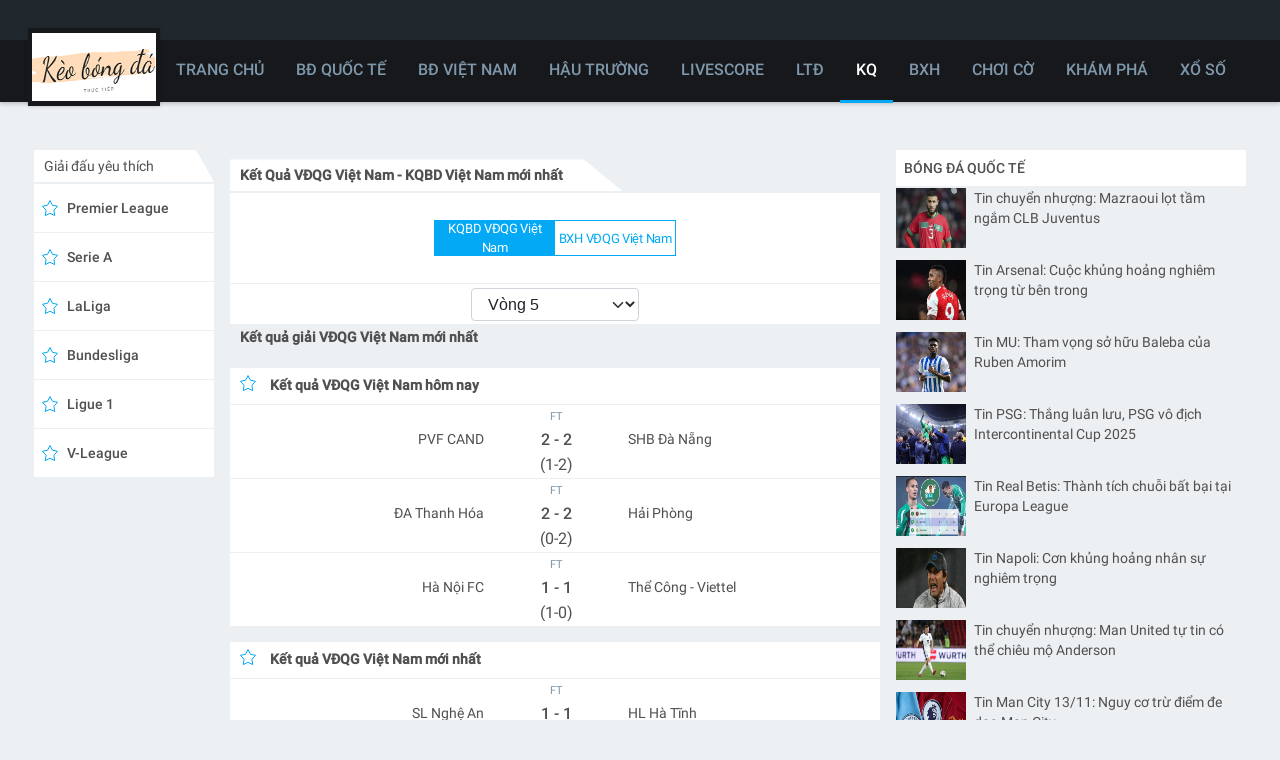

--- FILE ---
content_type: text/html; charset=UTF-8
request_url: https://keobongdatructiep.com/ket-qua-bong-da-vdqg-viet-nam/
body_size: 8347
content:
<!doctype html>
<html lang="vi">
<head>
	<meta charset="UTF-8">
	<meta name="viewport" content="width=device-width, initial-scale=1">
		<link rel="shortcut icon" href="https://keobongdatructiep.com/wp-content/uploads/2022/03/cropped-android-chrome-192x192-1.png" type="image/x-icon"/>
	<link rel="icon" href="https://keobongdatructiep.com/wp-content/uploads/2022/03/cropped-android-chrome-192x192-1.png" sizes="32x32" />
	<link rel="icon" href="https://keobongdatructiep.com/wp-content/uploads/2022/03/cropped-android-chrome-192x192-1.png" sizes="192x192" />
	<link rel="apple-touch-icon" href="https://keobongdatructiep.com/wp-content/uploads/2022/03/cropped-android-chrome-192x192-1.png" />
	<meta name="msapplication-TileImage" content="https://keobongdatructiep.com/wp-content/uploads/2022/03/cropped-android-chrome-192x192-1.png" />
	<link rel="profile" href="https://gmpg.org/xfn/11">

	<link type="text/css" rel="stylesheet" href="https://keobongdatructiep.com/wp-content/themes/bongdaxoso/css/index.css" />
	<link type="text/css" rel="stylesheet" href="https://keobongdatructiep.com/wp-content/themes/bongdaxoso/css/tippy.css" />
	<link type="text/css" rel="stylesheet" href="https://keobongdatructiep.com/wp-content/themes/bongdaxoso/css/all-scores-container.css" />
	<link type="text/css" rel="stylesheet" href="https://keobongdatructiep.com/wp-content/themes/bongdaxoso/css/top-competitions-widget.css" />
	<link type="text/css" rel="stylesheet" href="https://keobongdatructiep.com/wp-content/themes/bongdaxoso/css/competitions-catalog-widget.css" />
	<link type="text/css" rel="stylesheet" href="https://keobongdatructiep.com/wp-content/themes/bongdaxoso/css/styles.css" />
	<link type="text/css" rel="stylesheet" href="https://keobongdatructiep.com/wp-content/themes/bongdaxoso/css/website.css" />
	<!-- Custom -->
	<link type="text/css" rel="stylesheet" href="https://keobongdatructiep.com/wp-content/themes/bongdaxoso/css/my_styles.css">
	<script type="text/javascript"  src="https://keobongdatructiep.com/wp-content/themes/bongdaxoso/js/jquery-2.1.3.min.js"></script>
	
		<!-- TL SEO -->
	<meta name='robots' content='index,follow' />
	<title>Kết quả bóng đá VĐQG Việt Nam mới nhất 24h thông tin đầy đủ và chi tiết</title>
	<meta name="description" content="Kết quả bóng đá VĐQG Việt Nam hôm nay được cập nhật đầy đủ, nhanh chóng và chính xác từng phút, giúp bạn không bỏ lỡ bất kỳ trận cầu nào của giải V-League."/>
	<meta name='robots' content='index,follow' />
	<link rel="canonical" href="https://keobongdatructiep.com/ket-qua-bong-da-vdqg-viet-nam/" />
	<meta property="og:locale" content="vi_VN" />
	<meta property="og:type" content="website" />
	<meta property="og:title" content="Kết quả bóng đá VĐQG Việt Nam mới nhất 24h thông tin đầy đủ và chi tiết"/>
	<meta property="og:description" content="Kết quả bóng đá VĐQG Việt Nam hôm nay được cập nhật đầy đủ, nhanh chóng và chính xác từng phút, giúp bạn không bỏ lỡ bất kỳ trận cầu nào của giải V-League."/>
	<meta property="og:url" content="https://keobongdatructiep.com/ket-qua-bong-da-vdqg-viet-nam/" />
	<meta property="og:site_name" content="Keobongdatructiep.com" />
	<meta property="og:image" content="https://keobongdatructiep.com/wp-content/uploads/2022/03/ket-qua-bong-da.jpg" />
	<meta property="og:image:secure_url" content="https://keobongdatructiep.com/wp-content/uploads/2022/03/ket-qua-bong-da.jpg" />
	<meta property="article:tag" content="kết quả bóng đá vdqg viet nam" />
	<meta property="article:tag" content="KQBD viet nam" />
	<meta property="article:tag" content="kết quả VĐQG Việt Nam" />
	<meta name="keywords" content="kết quả bóng đá vdqg viet nam, ket qua bong da viet nam,kết quả VĐQG Việt Nam, VĐQG Việt Nam, KQBD viet nam" />
	<meta name="news_keywords" content="kết quả bóng đá vdqg viet nam, ket qua bong da viet nam,kết quả VĐQG Việt Nam, VĐQG Việt Nam, KQBD viet nam" />
	<!-- / TL SEO. -->
	</head>

<body class="wp-singular page-template page-template-livescore page-template-ketquabd page-template-livescoreketquabd-php page page-id-25 wp-custom-logo wp-theme-bongdaxoso scores365 scores365-website didomi-ltr">
			<div style="position:relative" class="scores365 app-module-router-container direction-ltr scores365app support-hover" dir="ltr">
			<div class="website-module website-large-view">
				<div class="drawer-module drawer drawer-close">
				   <div class="drawer-module-header-container">
					  <button class="drawer-module-header-close-button-container">
						 <svg viewBox="0 0 24 24" style="fill: rgb(255, 255, 255); width: 24px; height: 24px; cursor: pointer;">
							<path d="M19 6.41L17.59 5 12 10.59 6.41 5 5 6.41 10.59 12 5 17.59 6.41 19 12 13.41 17.59 19 19 17.59 13.41 12z"></path>
						 </svg>
					  </button>
				   </div>
				   <div class="drawer-module-content-container">
					  <div class="drawer-module-content">
						 <div class="drawer-module-pages-container">
							<div class="competitions-catalog-widget competitions-catalog-widget-small-view">
							   <div class="list ">
									<a class="link_link__2E57R " href="https://keobongdatructiep.com/" title="TRANG CHỦ"><div class="competitions-catalog-widget-sport-container ">
                     TRANG CHỦ
                  </div></a>
<a class="link_link__2E57R " href="https://keobongdatructiep.com/bong-da-quoc-te/" title="BĐ QUỐC TẾ"><div class="competitions-catalog-widget-sport-container ">
                     BĐ QUỐC TẾ
                  </div></a>
<a class="link_link__2E57R " href="https://keobongdatructiep.com/bong-da-viet-nam/" title="BĐ VIỆT NAM"><div class="competitions-catalog-widget-sport-container ">
                     BĐ VIỆT NAM
                  </div></a>
<a class="link_link__2E57R " href="https://keobongdatructiep.com/hau-truong-bong-da/" title="HẬU TRƯỜNG"><div class="competitions-catalog-widget-sport-container ">
                     HẬU TRƯỜNG
                  </div></a>
<a class="link_link__2E57R " href="https://keobongdatructiep.com/livescore/" title="LIVESCORE"><div class="competitions-catalog-widget-sport-container ">
                     LIVESCORE
                  </div></a>
<a class="link_link__2E57R " href="https://keobongdatructiep.com/lich-thi-dau-bong-da/" title="LTĐ"><div class="competitions-catalog-widget-sport-container ">
                     LTĐ
                  </div></a>
<a class="link_link__2E57R TopMenu_isActive" href="https://keobongdatructiep.com/ket-qua-bong-da/" title="KQ"><div class="competitions-catalog-widget-sport-container ">
                     KQ
                  </div></a>
<a class="link_link__2E57R " href="https://keobongdatructiep.com/bang-xep-hang-bong-da/" title="BXH"><div class="competitions-catalog-widget-sport-container ">
                     BXH
                  </div></a>
<a class="link_link__2E57R " href="https://keobongdatructiep.com/cach-choi-co/" title="CHƠI CỜ"><div class="competitions-catalog-widget-sport-container ">
                     CHƠI CỜ
                  </div></a>
<a class="link_link__2E57R " href="https://keobongdatructiep.com/kham-pha/" title="KHÁM PHÁ"><div class="competitions-catalog-widget-sport-container ">
                     KHÁM PHÁ
                  </div></a>
<a class="link_link__2E57R " href="https://keobongdatructiep.com/xo-so/" title="XỔ SỐ"><div class="competitions-catalog-widget-sport-container ">
                     XỔ SỐ
                  </div></a>

							   </div>
							</div>
						 </div>
					  </div>
				   </div>
				</div>
				<div class="is-gdpr-visible">
					<header class="main-header-module">
						<div class="main-header-module-desktop-container">
							<div class="main-header-module-desktop-top-container">
								<div class="main-header-module-desktop-top-content main-header-module-desktop-content">
									<div class="main-header-module-desktop-search-bar">
									  <div class="search-widget-container">
										 <div class="main-header-module-search-widget-input-container color_fff">
										</div>
									  </div>
								   </div>
								</div>
							</div>
							<div class="expandable-tabs-large-view main-header-module-desktop-lower-row-container">
								<div class="main-header-module-desktop-main-content main-header-module-desktop-content">
									<a href="https://keobongdatructiep.com" class="main-header-module-desktop-logo">
									  <div class="logo-container ">
									  <img alt="site-logo" title="" style="width: 124px; height: 68px; visibility: visible;" src="https://keobongdatructiep.com/wp-content/uploads/2022/03/keo-bd-truc-tiep.jpg" width="190" height="104">
									  </div>
									</a>
									<div class="menu-header-module-desktop-main-bar">
										<div class="expandable-tabs"><a class="link_link__2E57R hide_mobile" href="https://keobongdatructiep.com/">
                                    <button class="main-header-module-desktop-tab ">
                                       <div class="main-header-module-desktop-item ">TRANG CHỦ</div>
                                    </button>
                                 </a>
<a class="link_link__2E57R hide_mobile" href="https://keobongdatructiep.com/bong-da-quoc-te/">
                                    <button class="main-header-module-desktop-tab ">
                                       <div class="main-header-module-desktop-item ">BĐ QUỐC TẾ</div>
                                    </button>
                                 </a>
<a class="link_link__2E57R hide_mobile" href="https://keobongdatructiep.com/bong-da-viet-nam/">
                                    <button class="main-header-module-desktop-tab ">
                                       <div class="main-header-module-desktop-item ">BĐ VIỆT NAM</div>
                                    </button>
                                 </a>
<a class="link_link__2E57R hide_mobile" href="https://keobongdatructiep.com/hau-truong-bong-da/">
                                    <button class="main-header-module-desktop-tab ">
                                       <div class="main-header-module-desktop-item ">HẬU TRƯỜNG</div>
                                    </button>
                                 </a>
<a class="link_link__2E57R hide_mobile" href="https://keobongdatructiep.com/livescore/">
                                    <button class="main-header-module-desktop-tab ">
                                       <div class="main-header-module-desktop-item ">LIVESCORE</div>
                                    </button>
                                 </a>
<a class="link_link__2E57R hide_mobile" href="https://keobongdatructiep.com/lich-thi-dau-bong-da/">
                                    <button class="main-header-module-desktop-tab ">
                                       <div class="main-header-module-desktop-item ">LTĐ</div>
                                    </button>
                                 </a>
<a class="link_link__2E57R hide_mobile" href="https://keobongdatructiep.com/ket-qua-bong-da/">
                                    <button class="main-header-module-desktop-tab main-header-module-desktop-tab-active">
                                       <div class="main-header-module-desktop-item main-header-module-desktop-item-active">KQ</div>
                                    </button>
                                 </a>
<a class="link_link__2E57R hide_mobile" href="https://keobongdatructiep.com/bang-xep-hang-bong-da/">
                                    <button class="main-header-module-desktop-tab ">
                                       <div class="main-header-module-desktop-item ">BXH</div>
                                    </button>
                                 </a>
<a class="link_link__2E57R hide_mobile" href="https://keobongdatructiep.com/cach-choi-co/">
                                    <button class="main-header-module-desktop-tab ">
                                       <div class="main-header-module-desktop-item ">CHƠI CỜ</div>
                                    </button>
                                 </a>
<a class="link_link__2E57R hide_mobile" href="https://keobongdatructiep.com/kham-pha/">
                                    <button class="main-header-module-desktop-tab ">
                                       <div class="main-header-module-desktop-item ">KHÁM PHÁ</div>
                                    </button>
                                 </a>
<a class="link_link__2E57R hide_mobile" href="https://keobongdatructiep.com/xo-so/">
                                    <button class="main-header-module-desktop-tab ">
                                       <div class="main-header-module-desktop-item ">XỔ SỐ</div>
                                    </button>
                                 </a>
<button class="main-header-module-mobile-content-hamburger-icon hide_desktop">
										  <svg viewBox="0 0 24 24" style="fill: rgb(255, 255, 255); width: 24px; height: 24px;">
											 <path d="M3 18h18v-2H3v2zm0-5h18v-2H3v2zm0-7v2h18V6H3z"></path>
										  </svg>
									   </button></div>
									</div>
								</div>
							</div>
						</div>
					</header>
					<main>
						<div class="website-module-frame-top-main-screen-ad-container"></div>
						<div class="website-module-body-container">
							<div class="website-module-frame-content-container">
								<!-- Col left -->
<div class="website-module-frame-left-bar-container">
	<div class="primary-bar-module-widget-wrapper">
		<div class="card-title-container trapezoid-card-title">
			Giải đấu yêu thích
			<div class="all-scores-widget-country_all_scores_widget_country_header_arrow_container__3zhiz top_league_toggle top_league_toggle hide_desktop"><svg viewBox="0 0 24 24" style="fill: rgb(127, 151, 171); width: 24px; height: 24px;"><path d="M7.41 7.84L12 12.42l4.59-4.58L18 9.25l-6 6-6-6z"></path></svg></div>
		</div>
		<div class="drawer-container entity-details_star_drawer_container__170Q4 mini-drawer-start-icon mini-drawer-ltr open-from-right   mini-drawer-star-icon-container entity-details_star_drawer_container__170Q4 mini-drawer-ltr open-from-right hide_mobile">
			<a class="link_link__2E57R entity-details_link__27Ce-" href="https://keobongdatructiep.com/ket-qua-bong-da-ngoai-hang-anh/" title="Premier League">
				<div class="entity-details_container__ZJICq">
					<img class="entity-details_logo__1CjH8" alt="league-like-icon" title="League like" style="max-width: 20px; max-height: 20px; width: auto; height: auto; visibility: visible;" src="https://keobongdatructiep.com/wp-content/themes/bongdaxoso/images/star-unactive.svg" width="32" height="40">
					<div class="entity-details_competitor_and_country__2h-4b">
						<div class="entity-details_content__3SuXG bold">Premier League</div>
					</div>
				</div>
			</a>
		</div>
		<div class="drawer-container entity-details_star_drawer_container__170Q4 mini-drawer-start-icon mini-drawer-ltr open-from-right   mini-drawer-star-icon-container entity-details_star_drawer_container__170Q4 mini-drawer-ltr open-from-right hide_mobile">
			<a class="link_link__2E57R entity-details_link__27Ce-" href="https://keobongdatructiep.com/ket-qua-bong-da-vdqg-italia/" title="Serie A">
				<div class="entity-details_container__ZJICq">
					<img class="entity-details_logo__1CjH8" alt="league-like-icon" title="League like" style="max-width: 20px; max-height: 20px; width: auto; height: auto; visibility: visible;" src="https://keobongdatructiep.com/wp-content/themes/bongdaxoso/images/star-unactive.svg" width="32" height="40">
					<div class="entity-details_competitor_and_country__2h-4b">
						<div class="entity-details_content__3SuXG bold">Serie A</div>
					</div>
				</div>
			</a>
		</div>
		<div class="drawer-container entity-details_star_drawer_container__170Q4 mini-drawer-start-icon mini-drawer-ltr open-from-right   mini-drawer-star-icon-container entity-details_star_drawer_container__170Q4 mini-drawer-ltr open-from-right hide_mobile">
			<a class="link_link__2E57R entity-details_link__27Ce-" href="https://keobongdatructiep.com/ket-qua-bong-da-vdqg-tay-ban-nha/" title="LaLiga">
				<div class="entity-details_container__ZJICq">
					<img class="entity-details_logo__1CjH8" alt="league-like-icon" title="League like" style="max-width: 20px; max-height: 20px; width: auto; height: auto; visibility: visible;" src="https://keobongdatructiep.com/wp-content/themes/bongdaxoso/images/star-unactive.svg" width="32" height="40">
					<div class="entity-details_competitor_and_country__2h-4b">
						<div class="entity-details_content__3SuXG bold">LaLiga</div>
					</div>
				</div>
			</a>
		</div>
		<div class="drawer-container entity-details_star_drawer_container__170Q4 mini-drawer-start-icon mini-drawer-ltr open-from-right   mini-drawer-star-icon-container entity-details_star_drawer_container__170Q4 mini-drawer-ltr open-from-right hide_mobile">
			<a class="link_link__2E57R entity-details_link__27Ce-" href="https://keobongdatructiep.com/ket-qua-bong-da-vdqg-duc/" title="Bundesliga">
				<div class="entity-details_container__ZJICq">
					<img class="entity-details_logo__1CjH8" alt="league-like-icon" title="League like" style="max-width: 20px; max-height: 20px; width: auto; height: auto; visibility: visible;" src="https://keobongdatructiep.com/wp-content/themes/bongdaxoso/images/star-unactive.svg" width="32" height="40">
					<div class="entity-details_competitor_and_country__2h-4b">
						<div class="entity-details_content__3SuXG bold">Bundesliga</div>
					</div>
				</div>
			</a>
		</div>
		<div class="drawer-container entity-details_star_drawer_container__170Q4 mini-drawer-start-icon mini-drawer-ltr open-from-right   mini-drawer-star-icon-container entity-details_star_drawer_container__170Q4 mini-drawer-ltr open-from-right hide_mobile">
			<a class="link_link__2E57R entity-details_link__27Ce-" href="https://keobongdatructiep.com/ket-qua-bong-da-vdqg-phap/" title="Ligue 1">
				<div class="entity-details_container__ZJICq">
					<img class="entity-details_logo__1CjH8" alt="league-like-icon" title="League like" style="max-width: 20px; max-height: 20px; width: auto; height: auto; visibility: visible;" src="https://keobongdatructiep.com/wp-content/themes/bongdaxoso/images/star-unactive.svg" width="32" height="40">
					<div class="entity-details_competitor_and_country__2h-4b">
						<div class="entity-details_content__3SuXG bold">Ligue 1</div>
					</div>
				</div>
			</a>
		</div>
		<div class="drawer-container entity-details_star_drawer_container__170Q4 mini-drawer-start-icon mini-drawer-ltr open-from-right   mini-drawer-star-icon-container entity-details_star_drawer_container__170Q4 mini-drawer-ltr open-from-right hide_mobile">
			<a class="link_link__2E57R entity-details_link__27Ce-" href="https://keobongdatructiep.com/ket-qua-bong-da-vdqg-viet-nam/" title="V-League">
				<div class="entity-details_container__ZJICq">
					<img class="entity-details_logo__1CjH8" alt="league-like-icon" title="League like" style="max-width: 20px; max-height: 20px; width: auto; height: auto; visibility: visible;" src="https://keobongdatructiep.com/wp-content/themes/bongdaxoso/images/star-unactive.svg" width="32" height="40">
					<div class="entity-details_competitor_and_country__2h-4b">
						<div class="entity-details_content__3SuXG bold">V-League</div>
					</div>
				</div>
			</a>
		</div>
	</div>
</div><div class="website-module-content-container ">
	<div class="all-scores-container ">
					<div class="widget-tab-header">
				<h1 class="card-title-container trapezoid-card-title">Kết Quả VĐQG Việt Nam - KQBD Việt Nam mới nhất</h1>
			 </div>
		<div class="standings-widget-content-tabs-container">
			 <div class="tabs-container">
				<div class="tab-button-container tab-button-container-active tab-container"><a href="https://keobongdatructiep.com/ket-qua-bong-da-vdqg-viet-nam/" class="sub_link" title="Kết quả bóng đá VĐQG Việt Nam">KQBD VĐQG Việt Nam</a></div>
				<div class="tab-button-container tab-container"><a href="https://keobongdatructiep.com/bang-xep-hang-bong-da-vdqg-viet-nam/" class="sub_link" title="Bảng xếp hạng bóng đá VĐQG Việt Nam">BXH VĐQG Việt Nam</a></div>
			</div>
		</div>
			  <div class="scores-list-header-module">
				<div class="scores-header">
				   <div class="option-stripe-container ">
						<div class="change_date_wrapper">
							<select class="form-select" name="slRound">
																	<option class="custom-select__option"  value="1" data-ccode="VQG" data-cpid="782" data-ron="1">
										Vòng 1									</option>
																	<option class="custom-select__option"  value="2" data-ccode="VQG" data-cpid="782" data-ron="2">
										Vòng 2									</option>
																	<option class="custom-select__option"  value="3" data-ccode="VQG" data-cpid="782" data-ron="3">
										Vòng 3									</option>
																	<option class="custom-select__option"  value="4" data-ccode="VQG" data-cpid="782" data-ron="4">
										Vòng 4									</option>
																	<option class="custom-select__option" selected="" value="5" data-ccode="VQG" data-cpid="782" data-ron="5">
										Vòng 5									</option>
																	<option class="custom-select__option"  value="6" data-ccode="VQG" data-cpid="782" data-ron="6">
										Vòng 6									</option>
																	<option class="custom-select__option"  value="7" data-ccode="VQG" data-cpid="782" data-ron="7">
										Vòng 7									</option>
																	<option class="custom-select__option"  value="8" data-ccode="VQG" data-cpid="782" data-ron="8">
										Vòng 8									</option>
																	<option class="custom-select__option"  value="9" data-ccode="VQG" data-cpid="782" data-ron="9">
										Vòng 9									</option>
																	<option class="custom-select__option"  value="10" data-ccode="VQG" data-cpid="782" data-ron="10">
										Vòng 10									</option>
																	<option class="custom-select__option"  value="11" data-ccode="VQG" data-cpid="782" data-ron="11">
										Vòng 11									</option>
																	<option class="custom-select__option"  value="12" data-ccode="VQG" data-cpid="782" data-ron="12">
										Vòng 12									</option>
																	<option class="custom-select__option"  value="13" data-ccode="VQG" data-cpid="782" data-ron="13">
										Vòng 13									</option>
																	<option class="custom-select__option"  value="14" data-ccode="VQG" data-cpid="782" data-ron="14">
										Vòng 14									</option>
																	<option class="custom-select__option"  value="15" data-ccode="VQG" data-cpid="782" data-ron="15">
										Vòng 15									</option>
																	<option class="custom-select__option"  value="16" data-ccode="VQG" data-cpid="782" data-ron="16">
										Vòng 16									</option>
																	<option class="custom-select__option"  value="17" data-ccode="VQG" data-cpid="782" data-ron="17">
										Vòng 17									</option>
																	<option class="custom-select__option"  value="18" data-ccode="VQG" data-cpid="782" data-ron="18">
										Vòng 18									</option>
																	<option class="custom-select__option"  value="19" data-ccode="VQG" data-cpid="782" data-ron="19">
										Vòng 19									</option>
																	<option class="custom-select__option"  value="20" data-ccode="VQG" data-cpid="782" data-ron="20">
										Vòng 20									</option>
																	<option class="custom-select__option"  value="21" data-ccode="VQG" data-cpid="782" data-ron="21">
										Vòng 21									</option>
																	<option class="custom-select__option"  value="22" data-ccode="VQG" data-cpid="782" data-ron="22">
										Vòng 22									</option>
																	<option class="custom-select__option"  value="23" data-ccode="VQG" data-cpid="782" data-ron="23">
										Vòng 23									</option>
																	<option class="custom-select__option"  value="24" data-ccode="VQG" data-cpid="782" data-ron="24">
										Vòng 24									</option>
																	<option class="custom-select__option"  value="25" data-ccode="VQG" data-cpid="782" data-ron="25">
										Vòng 25									</option>
																	<option class="custom-select__option"  value="26" data-ccode="VQG" data-cpid="782" data-ron="26">
										Vòng 26									</option>
																	<option class="custom-select__option"  value="Play Off" data-ccode="VQG" data-cpid="782" data-ron="27">
										Vòng Play Off									</option>
															 </select>
						</div>
				   </div>
				</div>
			</div>
						<h2 class="h2_bkq fs_14">Kết quả giải VĐQG Việt Nam mới nhất</h2>			<div class="all-scores-widget_all_scores_widget_top_competitions_container__1rH9e">
				<div class="list loadx">
						<div class="all-scores-widget-competition_all_scores_widget_competition_container__Xk0Vc info_league">
		<div class="all-scores-widget-competition_all_scores_widget_competition_header_container__1Gy8Y ">
			<div><img class="all-scores-widget-competition_all_scores_widget_competition_info_star_container__3Aoqg" alt="" title="" style="cursor: pointer; visibility: visible;" src="https://keobongdatructiep.com/wp-content/themes/bongdaxoso/images/star-unactive.svg" width="16" height="16"></div>
			 <div class="all-scores-widget-competition_all_scores_widget_competition_info_container__3aoKg mar_l_14">
				<div class="all-scores-widget-competition_all_scores_widget_competition_info_labels_container__koAv7">
				   <h3 class="link_link__2E57R all-scores-widget-competition_all_scores_widget_competition_info_name__11qGI">Kết quả VĐQG Việt Nam hôm nay</h3>
				</div>
			 </div>
		</div>
				<div class="game-card_container__SUqA5 game-card_has_odds__3m3Bj game-card_full_view__2YHqr">
			 <div class="drawer-container game-card_mini_drawer_container__35J5y mini-drawer-start-icon mini-drawer-ltr open-from-left active-transparent  mini-drawer-star-icon-container game-card_mini_drawer_container__35J5y mini-drawer-ltr open-from-left active-transparent ">
				<div class="link_link__2E57R game-card_game_card_link__3Y9HN">
				   <div class="game-card_game_card___ih0q game-card_clickable__3pGQK">
					  <div class="game-card-top_view__LoR5u game-card-top_top_view_container__Sb-0N game-card-top_status_badge__OPVB6">
							FT					  </div>
					  <div class="game-card-icons_icons__2Ioc9"></div>
					  <div class="game-card-center_container__gjSfh game-card-center_full_view__G1rKd">
						 <div class="game-card-competitor_container__16RGO">
							<div class="game-card-competitor_logo_wrap__GJwu3"></div>
							<div class="ellipsis game-card-competitor_name__1h_Ng undefined game-card-competitor_names_container__3pKbb  text-component">PVF CAND</div>
							<img class="game-card-competitor_logo__2prr0 game-card-competitor_home_competitor_event_logo__1AAdL undefined">
						 </div>
						 <div class="game-card-center_center_score__6i5Zo ">
							<div class="game-card-center_score__3mNX_">
							   <div class=" ">2</div>
							   <div class="game-card-center_score_divider__3Axy3">-</div>
							   <div class=" ">2</div>
							</div>
						 </div>
						 <div class="game-card-competitor_container__16RGO game-card-competitor_container_away__2oCCN">
							<div class="game-card-competitor_logo_wrap__GJwu3"></div>
							<div class="ellipsis game-card-competitor_name__1h_Ng undefined game-card-competitor_names_container__3pKbb ellipsis-line-clamp text-component" style="-webkit-line-clamp: 2;">SHB Đà Nẵng</div>
							<img class="game-card-competitor_logo__2prr0 game-card-competitor_away_competitor_event_logo__1KlYU undefined">
						 </div>
					  </div>
					  					   <div class="game-card_bottom_view__3kOSd"></div>
                       <div class="game-card-odds_wrapper__1sLCm">(1-2)</div>
					   				   </div>
				</div>
			 </div>
		  </div>
				<div class="game-card_container__SUqA5 game-card_has_odds__3m3Bj game-card_full_view__2YHqr">
			 <div class="drawer-container game-card_mini_drawer_container__35J5y mini-drawer-start-icon mini-drawer-ltr open-from-left active-transparent  mini-drawer-star-icon-container game-card_mini_drawer_container__35J5y mini-drawer-ltr open-from-left active-transparent ">
				<div class="link_link__2E57R game-card_game_card_link__3Y9HN">
				   <div class="game-card_game_card___ih0q game-card_clickable__3pGQK">
					  <div class="game-card-top_view__LoR5u game-card-top_top_view_container__Sb-0N game-card-top_status_badge__OPVB6">
							FT					  </div>
					  <div class="game-card-icons_icons__2Ioc9"></div>
					  <div class="game-card-center_container__gjSfh game-card-center_full_view__G1rKd">
						 <div class="game-card-competitor_container__16RGO">
							<div class="game-card-competitor_logo_wrap__GJwu3"></div>
							<div class="ellipsis game-card-competitor_name__1h_Ng undefined game-card-competitor_names_container__3pKbb  text-component">ĐA Thanh Hóa</div>
							<img class="game-card-competitor_logo__2prr0 game-card-competitor_home_competitor_event_logo__1AAdL undefined">
						 </div>
						 <div class="game-card-center_center_score__6i5Zo ">
							<div class="game-card-center_score__3mNX_">
							   <div class=" ">2</div>
							   <div class="game-card-center_score_divider__3Axy3">-</div>
							   <div class=" ">2</div>
							</div>
						 </div>
						 <div class="game-card-competitor_container__16RGO game-card-competitor_container_away__2oCCN">
							<div class="game-card-competitor_logo_wrap__GJwu3"></div>
							<div class="ellipsis game-card-competitor_name__1h_Ng undefined game-card-competitor_names_container__3pKbb ellipsis-line-clamp text-component" style="-webkit-line-clamp: 2;">Hải Phòng</div>
							<img class="game-card-competitor_logo__2prr0 game-card-competitor_away_competitor_event_logo__1KlYU undefined">
						 </div>
					  </div>
					  					   <div class="game-card_bottom_view__3kOSd"></div>
                       <div class="game-card-odds_wrapper__1sLCm">(0-2)</div>
					   				   </div>
				</div>
			 </div>
		  </div>
				<div class="game-card_container__SUqA5 game-card_has_odds__3m3Bj game-card_full_view__2YHqr">
			 <div class="drawer-container game-card_mini_drawer_container__35J5y mini-drawer-start-icon mini-drawer-ltr open-from-left active-transparent  mini-drawer-star-icon-container game-card_mini_drawer_container__35J5y mini-drawer-ltr open-from-left active-transparent ">
				<div class="link_link__2E57R game-card_game_card_link__3Y9HN">
				   <div class="game-card_game_card___ih0q game-card_clickable__3pGQK">
					  <div class="game-card-top_view__LoR5u game-card-top_top_view_container__Sb-0N game-card-top_status_badge__OPVB6">
							FT					  </div>
					  <div class="game-card-icons_icons__2Ioc9"></div>
					  <div class="game-card-center_container__gjSfh game-card-center_full_view__G1rKd">
						 <div class="game-card-competitor_container__16RGO">
							<div class="game-card-competitor_logo_wrap__GJwu3"></div>
							<div class="ellipsis game-card-competitor_name__1h_Ng undefined game-card-competitor_names_container__3pKbb  text-component">Hà Nội FC</div>
							<img class="game-card-competitor_logo__2prr0 game-card-competitor_home_competitor_event_logo__1AAdL undefined">
						 </div>
						 <div class="game-card-center_center_score__6i5Zo ">
							<div class="game-card-center_score__3mNX_">
							   <div class=" ">1</div>
							   <div class="game-card-center_score_divider__3Axy3">-</div>
							   <div class=" ">1</div>
							</div>
						 </div>
						 <div class="game-card-competitor_container__16RGO game-card-competitor_container_away__2oCCN">
							<div class="game-card-competitor_logo_wrap__GJwu3"></div>
							<div class="ellipsis game-card-competitor_name__1h_Ng undefined game-card-competitor_names_container__3pKbb ellipsis-line-clamp text-component" style="-webkit-line-clamp: 2;">Thể Công - Viettel</div>
							<img class="game-card-competitor_logo__2prr0 game-card-competitor_away_competitor_event_logo__1KlYU undefined">
						 </div>
					  </div>
					  					   <div class="game-card_bottom_view__3kOSd"></div>
                       <div class="game-card-odds_wrapper__1sLCm">(1-0)</div>
					   				   </div>
				</div>
			 </div>
		  </div>
		 
	</div>
	<div class="all-scores-widget-competition_all_scores_widget_competition_container__Xk0Vc info_league">
		<div class="all-scores-widget-competition_all_scores_widget_competition_header_container__1Gy8Y ">
			<div><img class="all-scores-widget-competition_all_scores_widget_competition_info_star_container__3Aoqg" alt="" title="" style="cursor: pointer; visibility: visible;" src="https://keobongdatructiep.com/wp-content/themes/bongdaxoso/images/star-unactive.svg" width="16" height="16"></div>
			 <div class="all-scores-widget-competition_all_scores_widget_competition_info_container__3aoKg mar_l_14">
				<div class="all-scores-widget-competition_all_scores_widget_competition_info_labels_container__koAv7">
				   <h3 class="link_link__2E57R all-scores-widget-competition_all_scores_widget_competition_info_name__11qGI">Kết quả VĐQG Việt Nam mới nhất</h3>
				</div>
			 </div>
		</div>
				<div class="game-card_container__SUqA5 game-card_has_odds__3m3Bj game-card_full_view__2YHqr">
			 <div class="drawer-container game-card_mini_drawer_container__35J5y mini-drawer-start-icon mini-drawer-ltr open-from-left active-transparent  mini-drawer-star-icon-container game-card_mini_drawer_container__35J5y mini-drawer-ltr open-from-left active-transparent ">
				<div class="link_link__2E57R game-card_game_card_link__3Y9HN">
				   <div class="game-card_game_card___ih0q game-card_clickable__3pGQK">
					  <div class="game-card-top_view__LoR5u game-card-top_top_view_container__Sb-0N game-card-top_status_badge__OPVB6">
							FT					  </div>
					  <div class="game-card-icons_icons__2Ioc9"></div>
					  <div class="game-card-center_container__gjSfh game-card-center_full_view__G1rKd">
						 <div class="game-card-competitor_container__16RGO">
							<div class="game-card-competitor_logo_wrap__GJwu3"></div>
							<div class="ellipsis game-card-competitor_name__1h_Ng undefined game-card-competitor_names_container__3pKbb  text-component">SL Nghệ An</div>
							<img class="game-card-competitor_logo__2prr0 game-card-competitor_home_competitor_event_logo__1AAdL undefined">
						 </div>
						 <div class="game-card-center_center_score__6i5Zo ">
							<div class="game-card-center_score__3mNX_">
							   <div class=" ">1</div>
							   <div class="game-card-center_score_divider__3Axy3">-</div>
							   <div class=" ">1</div>
							</div>
						 </div>
						 <div class="game-card-competitor_container__16RGO game-card-competitor_container_away__2oCCN">
							<div class="game-card-competitor_logo_wrap__GJwu3"></div>
							<div class="ellipsis game-card-competitor_name__1h_Ng undefined game-card-competitor_names_container__3pKbb ellipsis-line-clamp text-component" style="-webkit-line-clamp: 2;">HL Hà Tĩnh</div>
							<img class="game-card-competitor_logo__2prr0 game-card-competitor_away_competitor_event_logo__1KlYU undefined">
						 </div>
					  </div>
					  					   <div class="game-card_bottom_view__3kOSd"></div>
                       <div class="game-card-odds_wrapper__1sLCm">(1-0)</div>
					   				   </div>
				</div>
			 </div>
		  </div>
				<div class="game-card_container__SUqA5 game-card_has_odds__3m3Bj game-card_full_view__2YHqr">
			 <div class="drawer-container game-card_mini_drawer_container__35J5y mini-drawer-start-icon mini-drawer-ltr open-from-left active-transparent  mini-drawer-star-icon-container game-card_mini_drawer_container__35J5y mini-drawer-ltr open-from-left active-transparent ">
				<div class="link_link__2E57R game-card_game_card_link__3Y9HN">
				   <div class="game-card_game_card___ih0q game-card_clickable__3pGQK">
					  <div class="game-card-top_view__LoR5u game-card-top_top_view_container__Sb-0N game-card-top_status_badge__OPVB6">
							FT					  </div>
					  <div class="game-card-icons_icons__2Ioc9"></div>
					  <div class="game-card-center_container__gjSfh game-card-center_full_view__G1rKd">
						 <div class="game-card-competitor_container__16RGO">
							<div class="game-card-competitor_logo_wrap__GJwu3"></div>
							<div class="ellipsis game-card-competitor_name__1h_Ng undefined game-card-competitor_names_container__3pKbb  text-component">Becamex TP. HCM</div>
							<img class="game-card-competitor_logo__2prr0 game-card-competitor_home_competitor_event_logo__1AAdL undefined">
						 </div>
						 <div class="game-card-center_center_score__6i5Zo ">
							<div class="game-card-center_score__3mNX_">
							   <div class=" ">1</div>
							   <div class="game-card-center_score_divider__3Axy3">-</div>
							   <div class=" ">3</div>
							</div>
						 </div>
						 <div class="game-card-competitor_container__16RGO game-card-competitor_container_away__2oCCN">
							<div class="game-card-competitor_logo_wrap__GJwu3"></div>
							<div class="ellipsis game-card-competitor_name__1h_Ng undefined game-card-competitor_names_container__3pKbb ellipsis-line-clamp text-component" style="-webkit-line-clamp: 2;">Công An TP.HCM</div>
							<img class="game-card-competitor_logo__2prr0 game-card-competitor_away_competitor_event_logo__1KlYU undefined">
						 </div>
					  </div>
					  					   <div class="game-card_bottom_view__3kOSd"></div>
                       <div class="game-card-odds_wrapper__1sLCm">(0-1)</div>
					   				   </div>
				</div>
			 </div>
		  </div>
		 
	</div>
	<div class="all-scores-widget-competition_all_scores_widget_competition_container__Xk0Vc info_league">
		<div class="all-scores-widget-competition_all_scores_widget_competition_header_container__1Gy8Y ">
			<div><img class="all-scores-widget-competition_all_scores_widget_competition_info_star_container__3Aoqg" alt="" title="" style="cursor: pointer; visibility: visible;" src="https://keobongdatructiep.com/wp-content/themes/bongdaxoso/images/star-unactive.svg" width="16" height="16"></div>
			 <div class="all-scores-widget-competition_all_scores_widget_competition_info_container__3aoKg mar_l_14">
				<div class="all-scores-widget-competition_all_scores_widget_competition_info_labels_container__koAv7">
				   <h3 class="link_link__2E57R all-scores-widget-competition_all_scores_widget_competition_info_name__11qGI">KQBĐ V-League</h3>
				</div>
			 </div>
		</div>
				<div class="game-card_container__SUqA5 game-card_has_odds__3m3Bj game-card_full_view__2YHqr">
			 <div class="drawer-container game-card_mini_drawer_container__35J5y mini-drawer-start-icon mini-drawer-ltr open-from-left active-transparent  mini-drawer-star-icon-container game-card_mini_drawer_container__35J5y mini-drawer-ltr open-from-left active-transparent ">
				<div class="link_link__2E57R game-card_game_card_link__3Y9HN">
				   <div class="game-card_game_card___ih0q game-card_clickable__3pGQK">
					  <div class="game-card-top_view__LoR5u game-card-top_top_view_container__Sb-0N game-card-top_status_badge__OPVB6">
							FT					  </div>
					  <div class="game-card-icons_icons__2Ioc9"></div>
					  <div class="game-card-center_container__gjSfh game-card-center_full_view__G1rKd">
						 <div class="game-card-competitor_container__16RGO">
							<div class="game-card-competitor_logo_wrap__GJwu3"></div>
							<div class="ellipsis game-card-competitor_name__1h_Ng undefined game-card-competitor_names_container__3pKbb  text-component">Ninh Bình</div>
							<img class="game-card-competitor_logo__2prr0 game-card-competitor_home_competitor_event_logo__1AAdL undefined">
						 </div>
						 <div class="game-card-center_center_score__6i5Zo ">
							<div class="game-card-center_score__3mNX_">
							   <div class=" ">2</div>
							   <div class="game-card-center_score_divider__3Axy3">-</div>
							   <div class=" ">0</div>
							</div>
						 </div>
						 <div class="game-card-competitor_container__16RGO game-card-competitor_container_away__2oCCN">
							<div class="game-card-competitor_logo_wrap__GJwu3"></div>
							<div class="ellipsis game-card-competitor_name__1h_Ng undefined game-card-competitor_names_container__3pKbb ellipsis-line-clamp text-component" style="-webkit-line-clamp: 2;">TX Nam Định</div>
							<img class="game-card-competitor_logo__2prr0 game-card-competitor_away_competitor_event_logo__1KlYU undefined">
						 </div>
					  </div>
					  					   <div class="game-card_bottom_view__3kOSd"></div>
                       <div class="game-card-odds_wrapper__1sLCm">(2-0)</div>
					   				   </div>
				</div>
			 </div>
		  </div>
		 
	</div>
	<div class="all-scores-widget-competition_all_scores_widget_competition_container__Xk0Vc info_league">
		<div class="all-scores-widget-competition_all_scores_widget_competition_header_container__1Gy8Y ">
			<div><img class="all-scores-widget-competition_all_scores_widget_competition_info_star_container__3Aoqg" alt="" title="" style="cursor: pointer; visibility: visible;" src="https://keobongdatructiep.com/wp-content/themes/bongdaxoso/images/star-unactive.svg" width="16" height="16"></div>
			 <div class="all-scores-widget-competition_all_scores_widget_competition_info_container__3aoKg mar_l_14">
				<div class="all-scores-widget-competition_all_scores_widget_competition_info_labels_container__koAv7">
				   <h3 class="link_link__2E57R all-scores-widget-competition_all_scores_widget_competition_info_name__11qGI">Kết quả VĐQG Việt Nam hôm nay</h3>
				</div>
			 </div>
		</div>
				<div class="game-card_container__SUqA5 game-card_has_odds__3m3Bj game-card_full_view__2YHqr">
			 <div class="drawer-container game-card_mini_drawer_container__35J5y mini-drawer-start-icon mini-drawer-ltr open-from-left active-transparent  mini-drawer-star-icon-container game-card_mini_drawer_container__35J5y mini-drawer-ltr open-from-left active-transparent ">
				<div class="link_link__2E57R game-card_game_card_link__3Y9HN">
				   <div class="game-card_game_card___ih0q game-card_clickable__3pGQK">
					  <div class="game-card-top_view__LoR5u game-card-top_top_view_container__Sb-0N game-card-top_status_badge__OPVB6">
							FT					  </div>
					  <div class="game-card-icons_icons__2Ioc9"></div>
					  <div class="game-card-center_container__gjSfh game-card-center_full_view__G1rKd">
						 <div class="game-card-competitor_container__16RGO">
							<div class="game-card-competitor_logo_wrap__GJwu3"></div>
							<div class="ellipsis game-card-competitor_name__1h_Ng undefined game-card-competitor_names_container__3pKbb  text-component">HA Gia Lai</div>
							<img class="game-card-competitor_logo__2prr0 game-card-competitor_home_competitor_event_logo__1AAdL undefined">
						 </div>
						 <div class="game-card-center_center_score__6i5Zo ">
							<div class="game-card-center_score__3mNX_">
							   <div class=" ">1</div>
							   <div class="game-card-center_score_divider__3Axy3">-</div>
							   <div class=" ">3</div>
							</div>
						 </div>
						 <div class="game-card-competitor_container__16RGO game-card-competitor_container_away__2oCCN">
							<div class="game-card-competitor_logo_wrap__GJwu3"></div>
							<div class="ellipsis game-card-competitor_name__1h_Ng undefined game-card-competitor_names_container__3pKbb ellipsis-line-clamp text-component" style="-webkit-line-clamp: 2;">CA Hà Nội</div>
							<img class="game-card-competitor_logo__2prr0 game-card-competitor_away_competitor_event_logo__1KlYU undefined">
						 </div>
					  </div>
					  					   <div class="game-card_bottom_view__3kOSd"></div>
                       <div class="game-card-odds_wrapper__1sLCm">(0-2)</div>
					   				   </div>
				</div>
			 </div>
		  </div>
		 
	</div>
				</div>
			</div>
			<div class="content_page fs_14 ">
				<h2><strong>Kết quả bóng đá VĐQG Việt Nam hôm nay</strong></h2>
<strong>Kết quả bóng đá VĐQG Việt Nam hôm nay</strong> ✅ Xem <strong>kết quả bóng đá</strong> nhanh chóng và chính xác của các trận đấu diễn ra hôm nay và rạng sáng mai, mang đến trải nghiệm tiện lợi cho người dùng khi theo dõi các trận đấu đang diễn ra hoặc đã kết thúc.			</div>
			<script type="text/javascript">
				jQuery( document ).ready(function() {
					var ajax_urlvnk = 'https://keobongdatructiep.com/ajaxvong';
					//autocomplete="off"
					jQuery('select[name="slRound"]').change(function() {
						var ccode = jQuery('option:selected', this).attr('data-ccode');
						var cpid = jQuery('option:selected', this).attr('data-cpid');
						var rcode = jQuery(this).val();
						var ron = jQuery('option:selected', this).attr('data-ron');
						jQuery('#result-round').text(rcode);
						  $.ajax({
							type:'POST',
							url: ajax_urlvnk,
							data: {
								action: 'vd_vongdau',
								ccode: ccode,
								cpid: cpid,
								rcode: rcode,
								ron: ron,
							},
							success:function(data) {
								$('.loadx').html(data);
							}
						})
						e.preventDefault();
					});
				});
			</script>
					</div>
</div>
								<div class="website-module-frame-right-bar-container">
<section id="vnkplus_post-2" class="widget related_post-2 widget_related_post side-box">		<div class="secondary-bar-module-widget-wrapper">
		<div class="dropdown-container clickable  standings-preview-widget-dropdown-container">
			<div class="dropdown-header standings-preview-widget-dropdown-header-container">
				<div class="standings-preview-widget-item-container standings-preview-widget-selected-item-container pointer">
				   <div class="standings-preview-widget-item-text"><a class="fs_14 link_link__2E57R" href="https://keobongdatructiep.com/bong-da-quoc-te/" title="Bóng Đá Quốc Tế">Bóng Đá Quốc Tế</a></div>
				</div>
			</div>
		</div>
				<a class="Link_customLink__PE-kK link_link__2E57R" href="https://keobongdatructiep.com/tin-chuyen-nhuong-mazraoui-lot-tam-ngam-clb-juventus/" title="Tin chuyển nhượng: Mazraoui lọt tầm ngắm CLB Juventus">
		   <img width="600" height="450" src="https://keobongdatructiep.com/wp-content/uploads/2026/01/tin-chuyen-nhuong-mazraoui-lot-tam-ngam-clb-juventus.jpg" class="sidebar-img wp-post-image" alt="Tin chuyển nhượng: Mazraoui lọt tầm ngắm CLB Juventus" title="Tin chuyển nhượng: Mazraoui lọt tầm ngắm CLB Juventus" decoding="async" loading="lazy" />		   <div class="sidebar-title">Tin chuyển nhượng: Mazraoui lọt tầm ngắm CLB Juventus</div>
		</a>
				<a class="Link_customLink__PE-kK link_link__2E57R" href="https://keobongdatructiep.com/tin-arsenal-cuoc-khung-hoang-nghiem-trong-tu-ben-trong/" title="Tin Arsenal: Cuộc khủng hoảng nghiêm trọng từ bên trong">
		   <img width="600" height="450" src="https://keobongdatructiep.com/wp-content/uploads/2025/12/tin-arsenal-cuoc-khung-hoang-nghiem-trong-tu-ben-trong.jpg" class="sidebar-img wp-post-image" alt="Tin Arsenal: Cuộc khủng hoảng nghiêm trọng từ bên trong" title="Tin Arsenal: Cuộc khủng hoảng nghiêm trọng từ bên trong" decoding="async" loading="lazy" />		   <div class="sidebar-title">Tin Arsenal: Cuộc khủng hoảng nghiêm trọng từ bên trong</div>
		</a>
				<a class="Link_customLink__PE-kK link_link__2E57R" href="https://keobongdatructiep.com/tin-mu-tham-vong-so-huu-baleba-cua-ruben-amorim/" title="Tin MU: Tham vọng sở hữu Baleba của Ruben Amorim">
		   <img width="600" height="450" src="https://keobongdatructiep.com/wp-content/uploads/2025/12/tin-mu-tham-vong-so-huu-baleba-cua-ruben-amorim.jpg" class="sidebar-img wp-post-image" alt="Tin MU: Tham vọng sở hữu Baleba của Ruben Amorim" title="Tin MU: Tham vọng sở hữu Baleba của Ruben Amorim" decoding="async" loading="lazy" />		   <div class="sidebar-title">Tin MU: Tham vọng sở hữu Baleba của Ruben Amorim</div>
		</a>
				<a class="Link_customLink__PE-kK link_link__2E57R" href="https://keobongdatructiep.com/psg-vo-dich-intercontinental-cup-2025/" title="Tin PSG: Thắng luân lưu, PSG vô địch Intercontinental Cup 2025">
		   <img width="600" height="450" src="https://keobongdatructiep.com/wp-content/uploads/2025/12/tin-psg-thang-luan-luu-psg-vo-dich-intercontinental-cup-2025.jpg" class="sidebar-img wp-post-image" alt="Tin PSG: Thắng luân lưu, PSG vô địch Intercontinental Cup 2025" title="Tin PSG: Thắng luân lưu, PSG vô địch Intercontinental Cup 2025" decoding="async" loading="lazy" />		   <div class="sidebar-title">Tin PSG: Thắng luân lưu, PSG vô địch Intercontinental Cup 2025</div>
		</a>
				<a class="Link_customLink__PE-kK link_link__2E57R" href="https://keobongdatructiep.com/tin-real-betis-thanh-tich-chuoi-bat-bai-tai-europa-league/" title="Tin Real Betis: Thành tích chuỗi bất bại tại Europa League">
		   <img width="600" height="450" src="https://keobongdatructiep.com/wp-content/uploads/2025/12/tin-real-betis-thanh-tich-chuoi-bat-bai-tai-europa-league.jpg" class="sidebar-img wp-post-image" alt="Tin Real Betis: Thành tích chuỗi bất bại tại Europa League" title="Tin Real Betis: Thành tích chuỗi bất bại tại Europa League" decoding="async" loading="lazy" />		   <div class="sidebar-title">Tin Real Betis: Thành tích chuỗi bất bại tại Europa League</div>
		</a>
				<a class="Link_customLink__PE-kK link_link__2E57R" href="https://keobongdatructiep.com/tin-napoli-con-khung-hoang-nhan-su-nghiem-trong/" title="Tin Napoli: Cơn khủng hoảng nhân sự nghiêm trọng">
		   <img width="600" height="450" src="https://keobongdatructiep.com/wp-content/uploads/2025/11/tin-napoli-con-khung-hoang-nhan-su-nghiem-trong.jpg" class="sidebar-img wp-post-image" alt="Tin Napoli: Cơn khủng hoảng nhân sự nghiêm trọng" title="Tin Napoli: Cơn khủng hoảng nhân sự nghiêm trọng" decoding="async" loading="lazy" />		   <div class="sidebar-title">Tin Napoli: Cơn khủng hoảng nhân sự nghiêm trọng</div>
		</a>
				<a class="Link_customLink__PE-kK link_link__2E57R" href="https://keobongdatructiep.com/tin-chuyen-nhuong-man-united-tu-tin-co-the-chieu-mo-anderson/" title="Tin chuyển nhượng: Man United tự tin có thể chiêu mộ Anderson">
		   <img width="600" height="450" src="https://keobongdatructiep.com/wp-content/uploads/2025/11/elliot-anderson-stats-show-engla.jpg" class="sidebar-img wp-post-image" alt="Tin chuyển nhượng: Man United tự tin có thể chiêu mộ Anderson" title="Tin chuyển nhượng: Man United tự tin có thể chiêu mộ Anderson" decoding="async" loading="lazy" />		   <div class="sidebar-title">Tin chuyển nhượng: Man United tự tin có thể chiêu mộ Anderson</div>
		</a>
				<a class="Link_customLink__PE-kK link_link__2E57R" href="https://keobongdatructiep.com/tin-man-city-13-11-nguy-co-tru-diem-de-doa-man-city/" title="Tin Man City 13/11: Nguy cơ trừ điểm đe dọa Man City">
		   <img width="600" height="450" src="https://keobongdatructiep.com/wp-content/uploads/2025/11/tin-man-city-13-11-nguy-co-tru-diem-de-doa-man-city.jpg" class="sidebar-img wp-post-image" alt="Tin Man City 13/11: Nguy cơ trừ điểm đe dọa Man City" title="Tin Man City 13/11: Nguy cơ trừ điểm đe dọa Man City" decoding="async" loading="lazy" />		   <div class="sidebar-title">Tin Man City 13/11: Nguy cơ trừ điểm đe dọa Man City</div>
		</a>
				<a class="Link_customLink__PE-kK link_link__2E57R" href="https://keobongdatructiep.com/tin-barca-12-11-messi-van-nho-thuong-ve-barcelona/" title="Tin Barca 12/11: Messi vẫn nhớ thương về Barcelona">
		   <img width="600" height="450" src="https://keobongdatructiep.com/wp-content/uploads/2025/11/tin-barca-12-11-messi-van-nho-thuong-ve-barcelona.jpg" class="sidebar-img wp-post-image" alt="Tin Barca 12/11: Messi vẫn nhớ thương về Barcelona" title="Tin Barca 12/11: Messi vẫn nhớ thương về Barcelona" decoding="async" loading="lazy" />		   <div class="sidebar-title">Tin Barca 12/11: Messi vẫn nhớ thương về Barcelona</div>
		</a>
				<a class="Link_customLink__PE-kK link_link__2E57R" href="https://keobongdatructiep.com/doi-hinh-tuyen-anh-5-cau-thu-co-the-duoc-tuchel-tin-dung/" title="Đội hình tuyển Anh: 5 cầu thủ có thể được Tuchel tin dùng">
		   <img width="600" height="450" src="https://keobongdatructiep.com/wp-content/uploads/2025/11/welbeck-duoc-tin-tuong.jpg" class="sidebar-img wp-post-image" alt="Đội hình tuyển Anh: 5 cầu thủ có thể được Tuchel tin dùng" title="Đội hình tuyển Anh: 5 cầu thủ có thể được Tuchel tin dùng" decoding="async" loading="lazy" />		   <div class="sidebar-title">Đội hình tuyển Anh: 5 cầu thủ có thể được Tuchel tin dùng</div>
		</a>
			</div>
</section><section id="lovepostnews-2" class="widget related_post-2 widget_related_post side-box">		<div class="secondary-bar-module-widget-wrapper">
			<div class="dropdown-container clickable  standings-preview-widget-dropdown-container">
				<div class="dropdown-header standings-preview-widget-dropdown-header-container">
					<div class="standings-preview-widget-item-container standings-preview-widget-selected-item-container pointer">
					   <div class="standings-preview-widget-item-text color_ff8a00 fs_14">TIN MỚI NHẤT</div>
					</div>
				</div>
			</div>
						<a class="Link_customLink__PE-kK link_link__2E57R" href="https://keobongdatructiep.com/du-doan-xo-so-da-nang-ngay-17-thang-1-thu-7-chuan-nhat/" title="Dự đoán xổ số Đà Nẵng ngày 17 tháng 1 thứ 7 chuẩn nhất">
			   <img width="600" height="450" src="https://keobongdatructiep.com/wp-content/uploads/2026/01/du-doan-XSMT-03-01-2024.jpg" class="sidebar-img wp-post-image" alt="Dự đoán xổ số Đà Nẵng ngày 17 tháng 1 thứ 7 chuẩn nhất" title="Dự đoán xổ số Đà Nẵng ngày 17 tháng 1 thứ 7 chuẩn nhất" decoding="async" loading="lazy" />			   <div class="sidebar-title">Dự đoán xổ số Đà Nẵng ngày 17 tháng 1 thứ 7 chuẩn nhất</div>
			</a>
						<a class="Link_customLink__PE-kK link_link__2E57R" href="https://keobongdatructiep.com/tin-chuyen-nhuong-mazraoui-lot-tam-ngam-clb-juventus/" title="Tin chuyển nhượng: Mazraoui lọt tầm ngắm CLB Juventus">
			   <img width="600" height="450" src="https://keobongdatructiep.com/wp-content/uploads/2026/01/tin-chuyen-nhuong-mazraoui-lot-tam-ngam-clb-juventus.jpg" class="sidebar-img wp-post-image" alt="Tin chuyển nhượng: Mazraoui lọt tầm ngắm CLB Juventus" title="Tin chuyển nhượng: Mazraoui lọt tầm ngắm CLB Juventus" decoding="async" loading="lazy" />			   <div class="sidebar-title">Tin chuyển nhượng: Mazraoui lọt tầm ngắm CLB Juventus</div>
			</a>
						<a class="Link_customLink__PE-kK link_link__2E57R" href="https://keobongdatructiep.com/tu-vi-cung-xu-nu-hom-nay-7-1-2026-thu-4-phat-tai/" title="Tử vi cung Xử Nữ hôm nay 7/1/2026 thứ 4 phát tài">
			   <img width="600" height="450" src="https://keobongdatructiep.com/wp-content/uploads/2026/01/con-so-may-man-cung-xu-nu-7-1-2026.jpg" class="sidebar-img wp-post-image" alt="Tử vi cung Xử Nữ hôm nay 7/1/2026 thứ 4 phát tài" title="Tử vi cung Xử Nữ hôm nay 7/1/2026 thứ 4 phát tài" decoding="async" loading="lazy" />			   <div class="sidebar-title">Tử vi cung Xử Nữ hôm nay 7/1/2026 thứ 4 phát tài</div>
			</a>
						<a class="Link_customLink__PE-kK link_link__2E57R" href="https://keobongdatructiep.com/tham-khao-than-tai-du-doan-xs-quang-ngai-ngay-3-1-2026/" title="Tham khảo thần tài dự đoán XS Quảng Ngài ngày 3/1/2026">
			   <img width="600" height="450" src="https://keobongdatructiep.com/wp-content/uploads/2025/12/du-doan-xsqni-ngay-3-1-2026.jpg" class="sidebar-img wp-post-image" alt="Tham khảo thần tài dự đoán XS Quảng Ngài ngày 3/1/2026" title="Tham khảo thần tài dự đoán XS Quảng Ngài ngày 3/1/2026" decoding="async" loading="lazy" />			   <div class="sidebar-title">Tham khảo thần tài dự đoán XS Quảng Ngài ngày 3/1/2026</div>
			</a>
						<a class="Link_customLink__PE-kK link_link__2E57R" href="https://keobongdatructiep.com/tin-arsenal-cuoc-khung-hoang-nghiem-trong-tu-ben-trong/" title="Tin Arsenal: Cuộc khủng hoảng nghiêm trọng từ bên trong">
			   <img width="600" height="450" src="https://keobongdatructiep.com/wp-content/uploads/2025/12/tin-arsenal-cuoc-khung-hoang-nghiem-trong-tu-ben-trong.jpg" class="sidebar-img wp-post-image" alt="Tin Arsenal: Cuộc khủng hoảng nghiêm trọng từ bên trong" title="Tin Arsenal: Cuộc khủng hoảng nghiêm trọng từ bên trong" decoding="async" loading="lazy" />			   <div class="sidebar-title">Tin Arsenal: Cuộc khủng hoảng nghiêm trọng từ bên trong</div>
			</a>
						<a class="Link_customLink__PE-kK link_link__2E57R" href="https://keobongdatructiep.com/tim-hieu-san-van-dong-quoc-gia-nhat-ban/" title="Tìm hiểu sân vận động quốc gia Nhật Bản sức chứa kiến trúc">
			   <img width="600" height="450" src="https://keobongdatructiep.com/wp-content/uploads/2025/12/san-van-dong-nhat-ban-min.jpg" class="sidebar-img wp-post-image" alt="Tìm hiểu sân vận động quốc gia Nhật Bản sức chứa kiến trúc" title="Tìm hiểu sân vận động quốc gia Nhật Bản sức chứa kiến trúc" decoding="async" loading="lazy" />			   <div class="sidebar-title">Tìm hiểu sân vận động quốc gia Nhật Bản sức chứa kiến trúc</div>
			</a>
						<a class="Link_customLink__PE-kK link_link__2E57R" href="https://keobongdatructiep.com/san-van-dong-juventus-bieu-tuong-quyen-luc-nuoc-y/" title="Sân vận động Juventus: Biểu tượng quyền lực nước Ý">
			   <img width="600" height="450" src="https://keobongdatructiep.com/wp-content/uploads/2025/12/san-van-dong-juventus-min.jpg" class="sidebar-img wp-post-image" alt="Sân vận động Juventus: Biểu tượng quyền lực nước Ý" title="Sân vận động Juventus: Biểu tượng quyền lực nước Ý" decoding="async" loading="lazy" />			   <div class="sidebar-title">Sân vận động Juventus: Biểu tượng quyền lực nước Ý</div>
			</a>
						<a class="Link_customLink__PE-kK link_link__2E57R" href="https://keobongdatructiep.com/so-hen-tuoi-tan-mui-ngay-28-12-2025/" title="Khơi thông tài lộc với số hên tuổi Tân Mùi ngày 28/12/2025">
			   <img width="600" height="450" src="https://keobongdatructiep.com/wp-content/uploads/2025/12/tanmui1.jpg" class="sidebar-img wp-post-image" alt="Khơi thông tài lộc với số hên tuổi Tân Mùi ngày 28/12/2025" title="Khơi thông tài lộc với số hên tuổi Tân Mùi ngày 28/12/2025" decoding="async" loading="lazy" />			   <div class="sidebar-title">Khơi thông tài lộc với số hên tuổi Tân Mùi ngày 28/12/2025</div>
			</a>
						<a class="Link_customLink__PE-kK link_link__2E57R" href="https://keobongdatructiep.com/cau-truc-so-do-442-va-vai-tro-cac-vi-tri/" title="Cấu trúc sơ đồ 442 và vai trò các vị trí trong đội hình">
			   <img width="600" height="450" src="https://keobongdatructiep.com/wp-content/uploads/2025/12/so-do-442.jpg" class="sidebar-img wp-post-image" alt="Cấu trúc sơ đồ 442 và vai trò các vị trí trong đội hình" title="Cấu trúc sơ đồ 442 và vai trò các vị trí trong đội hình" decoding="async" loading="lazy" />			   <div class="sidebar-title">Cấu trúc sơ đồ 442 và vai trò các vị trí trong đội hình</div>
			</a>
						<a class="Link_customLink__PE-kK link_link__2E57R" href="https://keobongdatructiep.com/so-do-chien-thuat-4222-va-cach-trien-khai/" title="Sơ đồ chiến thuật 4222 và cách triển khai đội hình">
			   <img width="600" height="450" src="https://keobongdatructiep.com/wp-content/uploads/2025/12/chien-thuat-4222.jpg" class="sidebar-img wp-post-image" alt="Sơ đồ chiến thuật 4222 và cách triển khai đội hình" title="Sơ đồ chiến thuật 4222 và cách triển khai đội hình" decoding="async" loading="lazy" />			   <div class="sidebar-title">Sơ đồ chiến thuật 4222 và cách triển khai đội hình</div>
			</a>
					</div>
	</section></div>							</div>
						</div>
					</main>
					<footer class="footer-module-container ">
						<div class="footer-module-desktop">
							 <div class="footer-module-desktop-container">
								<div class="footer-module-desktop-top">
								
								</div>
								<div class="footer-module-desktop-divider"></div>
								<div class="footer-module-desktop-content">
									<div class="footer-module-desktop-content-links">
										<div class="footer-module-links"><a href="https://keobongdatructiep.com/" class="link_link__2E57R footer-module-link footer-module-mobile-link"><b>Keobongdatructiep.com</b>:</a><a href="https://keobongdatructiep.com/bong-da-quoc-te" class="link_link__2E57R footer-module-link footer-module-mobile-link">Bóng đá quốc tế</a> <a href="https://keobongdatructiep.com/bong-da-viet-nam" class="link_link__2E57R footer-module-link footer-module-mobile-link">Bóng đá Việt Nam</a> <a href="https://keobongdatructiep.com/hau-truong-bong-da" class="link_link__2E57R footer-module-link footer-module-mobile-link">Hậu trường</a> | <a href="https://lichthidau.com/" title="Lịch thi đấu bóng đá hôm nay đầy đủ các giải" target="_blank">lịch thi đấu bóng đá</a> | <a href="https://xosodaiviet.mobi/soi-cau-mn-thu-6-xsbd.html" title="Dự đoán xổ số BÌnh Dương chính xác nhất" target="_blank">tham khảo xổ số Bình Dương</a> | <a href="https://sxmb.com/quay-thu-xsqb-ket-qua-xo-so-quang-binh.html" title="quay thử xổ số quảng bình hôm nay lấy may mắn" target="_blank">quay thử xổ số quảng bình hôm nay</a> | <a href="https://ketquabongda.com/ty-le-keo-bong-da-vdqg-trung-quoc-2246.html" title="Bảng tỷ lệ kèo bóng đá Trung Quốc" target="_blank">kèo Trung Quốc</a>
									</div>
									</div>
								</div>
								<div class="footer-module-desktop-divider"></div>
								<div class="footer-module-bottom">
									
									<div class="footer-module-bottom-copyright"><strong>Copyright từ 2023 by <em><a href="https://keobongdatructiep.com/">Keobongdatructiep.com</a></em> cung cấp kèo bóng đá nhanh và chính xác nhất.</strong>
								</div>
								</div>
							</div>
						</div>
					</div>
				</div>
			</div>
		</div>
		<!-- #footer ends. -->
		 
		<a href="javascript:void(0);" id="back_top" style="display: block;"><svg viewBox="0 0 24 24" style="fill: rgb(255, 255, 255); width: 40px; height: 40px;"><path d="M7.41 15.41L12 10.83l4.59 4.58L18 14l-6-6-6 6z"></path></svg></a>
		<!-- js  -->
		<script type="text/javascript">
			$(function() {
				$(window).load(function() {
					$('#back_top').fadeOut();
				});
			   
			   $(window).scroll(function() {
				   if ($(this).scrollTop() != 0) {
					   $('#back_top').fadeIn();
				   } else {
					   $('#back_top').fadeOut();
				   }
			   });
			   $('#back_top').click(function() {
				   $('body,html').animate({ scrollTop: 0 }, 800);
			   });
			   
			    $('.top_league_toggle').click(function() {
				   $('.open-from-right').toggleClass("hide_mobile");
			   });
			   $('.main-header-module-mobile-content-hamburger-icon').click(function() {
				   $('.drawer-module.drawer').removeClass("drawer-close");
				   $('.drawer-module.drawer').addClass("drawer-open");
			   });
			   $('.drawer-module-header-close-button-container').click(function() {
				   $('.drawer-module.drawer').removeClass("drawer-open");
				   $('.drawer-module.drawer').addClass("drawer-close");
			   });
		   });
		</script>
				<script type="speculationrules">
{"prefetch":[{"source":"document","where":{"and":[{"href_matches":"\/*"},{"not":{"href_matches":["\/wp-*.php","\/wp-admin\/*","\/wp-content\/uploads\/*","\/wp-content\/*","\/wp-content\/plugins\/*","\/wp-content\/themes\/bongdaxoso\/*","\/*\\?(.+)"]}},{"not":{"selector_matches":"a[rel~=\"nofollow\"]"}},{"not":{"selector_matches":".no-prefetch, .no-prefetch a"}}]},"eagerness":"conservative"}]}
</script>
	<script defer src="https://static.cloudflareinsights.com/beacon.min.js/vcd15cbe7772f49c399c6a5babf22c1241717689176015" integrity="sha512-ZpsOmlRQV6y907TI0dKBHq9Md29nnaEIPlkf84rnaERnq6zvWvPUqr2ft8M1aS28oN72PdrCzSjY4U6VaAw1EQ==" data-cf-beacon='{"version":"2024.11.0","token":"4e77a5f750774c768a80007256914bda","r":1,"server_timing":{"name":{"cfCacheStatus":true,"cfEdge":true,"cfExtPri":true,"cfL4":true,"cfOrigin":true,"cfSpeedBrain":true},"location_startswith":null}}' crossorigin="anonymous"></script>
</body>
</html>

--- FILE ---
content_type: text/css
request_url: https://keobongdatructiep.com/wp-content/themes/bongdaxoso/css/index.css
body_size: 1801
content:
/* cyrillic-ext */
@font-face {
  font-family: 'Roboto';
  font-style: normal;
  font-weight: 300;
  font-display: swap;
  src: url(https://fonts.gstatic.com/s/roboto/v20/KFOlCnqEu92Fr1MmSU5fCRc4AMP6lbBP.woff2) format('woff2');
  unicode-range: U+0460-052F, U+1C80-1C88, U+20B4, U+2DE0-2DFF, U+A640-A69F, U+FE2E-FE2F;
}

/* cyrillic */
@font-face {
  font-family: 'Roboto';
  font-style: normal;
  font-weight: 300;
  font-display: swap;
  src: url(https://fonts.gstatic.com/s/roboto/v20/KFOlCnqEu92Fr1MmSU5fABc4AMP6lbBP.woff2) format('woff2');
  unicode-range: U+0400-045F, U+0490-0491, U+04B0-04B1, U+2116;
}

/* greek-ext */
@font-face {
  font-family: 'Roboto';
  font-style: normal;
  font-weight: 300;
  font-display: swap;
  src: url(https://fonts.gstatic.com/s/roboto/v20/KFOlCnqEu92Fr1MmSU5fCBc4AMP6lbBP.woff2) format('woff2');
  unicode-range: U+1F00-1FFF;
}

/* greek */
@font-face {
  font-family: 'Roboto';
  font-style: normal;
  font-weight: 300;
  font-display: swap;
  src: url(https://fonts.gstatic.com/s/roboto/v20/KFOlCnqEu92Fr1MmSU5fBxc4AMP6lbBP.woff2) format('woff2');
  unicode-range: U+0370-03FF;
}

/* vietnamese */
@font-face {
  font-family: 'Roboto';
  font-style: normal;
  font-weight: 300;
  font-display: swap;
  src: url(https://fonts.gstatic.com/s/roboto/v20/KFOlCnqEu92Fr1MmSU5fCxc4AMP6lbBP.woff2) format('woff2');
  unicode-range: U+0102-0103, U+0110-0111, U+0128-0129, U+0168-0169, U+01A0-01A1, U+01AF-01B0, U+1EA0-1EF9, U+20AB;
}

/* latin-ext */
@font-face {
  font-family: 'Roboto';
  font-style: normal;
  font-weight: 300;
  font-display: swap;
  src: url(https://fonts.gstatic.com/s/roboto/v20/KFOlCnqEu92Fr1MmSU5fChc4AMP6lbBP.woff2) format('woff2');
  unicode-range: U+0100-024F, U+0259, U+1E00-1EFF, U+2020, U+20A0-20AB, U+20AD-20CF, U+2113, U+2C60-2C7F, U+A720-A7FF;
}

/* latin */
@font-face {
  font-family: 'Roboto';
  font-style: normal;
  font-weight: 300;
  font-display: swap;
  src: url(https://fonts.gstatic.com/s/roboto/v20/KFOlCnqEu92Fr1MmSU5fBBc4AMP6lQ.woff2) format('woff2');
  unicode-range: U+0000-00FF, U+0131, U+0152-0153, U+02BB-02BC, U+02C6, U+02DA, U+02DC, U+2000-206F, U+2074, U+20AC, U+2122, U+2191, U+2193, U+2212, U+2215, U+FEFF, U+FFFD;
}

/* cyrillic-ext */
@font-face {
  font-family: 'Roboto';
  font-style: normal;
  font-weight: 400;
  font-display: swap;
  src: url(https://fonts.gstatic.com/s/roboto/v20/KFOmCnqEu92Fr1Mu72xKKTU1Kvnz.woff2) format('woff2');
  unicode-range: U+0460-052F, U+1C80-1C88, U+20B4, U+2DE0-2DFF, U+A640-A69F, U+FE2E-FE2F;
}

/* cyrillic */
@font-face {
  font-family: 'Roboto';
  font-style: normal;
  font-weight: 400;
  font-display: swap;
  src: url(https://fonts.gstatic.com/s/roboto/v20/KFOmCnqEu92Fr1Mu5mxKKTU1Kvnz.woff2) format('woff2');
  unicode-range: U+0400-045F, U+0490-0491, U+04B0-04B1, U+2116;
}

/* greek-ext */
@font-face {
  font-family: 'Roboto';
  font-style: normal;
  font-weight: 400;
  font-display: swap;
  src: url(https://fonts.gstatic.com/s/roboto/v20/KFOmCnqEu92Fr1Mu7mxKKTU1Kvnz.woff2) format('woff2');
  unicode-range: U+1F00-1FFF;
}

/* greek */
@font-face {
  font-family: 'Roboto';
  font-style: normal;
  font-weight: 400;
  font-display: swap;
  src: url(https://fonts.gstatic.com/s/roboto/v20/KFOmCnqEu92Fr1Mu4WxKKTU1Kvnz.woff2) format('woff2');
  unicode-range: U+0370-03FF;
}

/* vietnamese */
@font-face {
  font-family: 'Roboto';
  font-style: normal;
  font-weight: 400;
  font-display: swap;
  src: url(https://fonts.gstatic.com/s/roboto/v20/KFOmCnqEu92Fr1Mu7WxKKTU1Kvnz.woff2) format('woff2');
  unicode-range: U+0102-0103, U+0110-0111, U+0128-0129, U+0168-0169, U+01A0-01A1, U+01AF-01B0, U+1EA0-1EF9, U+20AB;
}

/* latin-ext */
@font-face {
  font-family: 'Roboto';
  font-style: normal;
  font-weight: 400;
  font-display: swap;
  src: url(https://fonts.gstatic.com/s/roboto/v20/KFOmCnqEu92Fr1Mu7GxKKTU1Kvnz.woff2) format('woff2');
  unicode-range: U+0100-024F, U+0259, U+1E00-1EFF, U+2020, U+20A0-20AB, U+20AD-20CF, U+2113, U+2C60-2C7F, U+A720-A7FF;
}

/* latin */
@font-face {
  font-family: 'Roboto';
  font-style: normal;
  font-weight: 400;
  font-display: swap;
  src: url(https://fonts.gstatic.com/s/roboto/v20/KFOmCnqEu92Fr1Mu4mxKKTU1Kg.woff2) format('woff2');
  unicode-range: U+0000-00FF, U+0131, U+0152-0153, U+02BB-02BC, U+02C6, U+02DA, U+02DC, U+2000-206F, U+2074, U+20AC, U+2122, U+2191, U+2193, U+2212, U+2215, U+FEFF, U+FFFD;
}

/* cyrillic-ext */
@font-face {
  font-family: 'Roboto';
  font-style: normal;
  font-weight: 500;
  font-display: swap;
  src: url(https://fonts.gstatic.com/s/roboto/v20/KFOlCnqEu92Fr1MmEU9fCRc4AMP6lbBP.woff2) format('woff2');
  unicode-range: U+0460-052F, U+1C80-1C88, U+20B4, U+2DE0-2DFF, U+A640-A69F, U+FE2E-FE2F;
}

/* cyrillic */
@font-face {
  font-family: 'Roboto';
  font-style: normal;
  font-weight: 500;
  font-display: swap;
  src: url(https://fonts.gstatic.com/s/roboto/v20/KFOlCnqEu92Fr1MmEU9fABc4AMP6lbBP.woff2) format('woff2');
  unicode-range: U+0400-045F, U+0490-0491, U+04B0-04B1, U+2116;
}

/* greek-ext */
@font-face {
  font-family: 'Roboto';
  font-style: normal;
  font-weight: 500;
  font-display: swap;
  src: url(https://fonts.gstatic.com/s/roboto/v20/KFOlCnqEu92Fr1MmEU9fCBc4AMP6lbBP.woff2) format('woff2');
  unicode-range: U+1F00-1FFF;
}

/* greek */
@font-face {
  font-family: 'Roboto';
  font-style: normal;
  font-weight: 500;
  font-display: swap;
  src: url(https://fonts.gstatic.com/s/roboto/v20/KFOlCnqEu92Fr1MmEU9fBxc4AMP6lbBP.woff2) format('woff2');
  unicode-range: U+0370-03FF;
}

/* vietnamese */
@font-face {
  font-family: 'Roboto';
  font-style: normal;
  font-weight: 500;
  font-display: swap;
  src: url(https://fonts.gstatic.com/s/roboto/v20/KFOlCnqEu92Fr1MmEU9fCxc4AMP6lbBP.woff2) format('woff2');
  unicode-range: U+0102-0103, U+0110-0111, U+0128-0129, U+0168-0169, U+01A0-01A1, U+01AF-01B0, U+1EA0-1EF9, U+20AB;
}

/* latin-ext */
@font-face {
  font-family: 'Roboto';
  font-style: normal;
  font-weight: 500;
  font-display: swap;
  src: url(https://fonts.gstatic.com/s/roboto/v20/KFOlCnqEu92Fr1MmEU9fChc4AMP6lbBP.woff2) format('woff2');
  unicode-range: U+0100-024F, U+0259, U+1E00-1EFF, U+2020, U+20A0-20AB, U+20AD-20CF, U+2113, U+2C60-2C7F, U+A720-A7FF;
}

/* latin */
@font-face {
  font-family: 'Roboto';
  font-style: normal;
  font-weight: 500;
  font-display: swap;
  src: url(https://fonts.gstatic.com/s/roboto/v20/KFOlCnqEu92Fr1MmEU9fBBc4AMP6lQ.woff2) format('woff2');
  unicode-range: U+0000-00FF, U+0131, U+0152-0153, U+02BB-02BC, U+02C6, U+02DA, U+02DC, U+2000-206F, U+2074, U+20AC, U+2122, U+2191, U+2193, U+2212, U+2215, U+FEFF, U+FFFD;
}


/* hebrew */
@font-face {
  font-family: 'Heebo';
  font-style: normal;
  font-weight: 300;
  font-display: swap;
  src: url(https://fonts.gstatic.com/s/heebo/v10/NGS6v5_NC0k9P9H0TbFhsqMA6aw.woff2) format('woff2');
  unicode-range: U+0590-05FF, U+20AA, U+25CC, U+FB1D-FB4F;
}

/* latin */
@font-face {
  font-family: 'Heebo';
  font-style: normal;
  font-weight: 300;
  font-display: swap;
  src: url(https://fonts.gstatic.com/s/heebo/v10/NGS6v5_NC0k9P9H2TbFhsqMA.woff2) format('woff2');
  unicode-range: U+0000-00FF, U+0131, U+0152-0153, U+02BB-02BC, U+02C6, U+02DA, U+02DC, U+2000-206F, U+2074, U+20AC, U+2122, U+2191, U+2193, U+2212, U+2215, U+FEFF, U+FFFD;
}

/* hebrew */
@font-face {
  font-family: 'Heebo';
  font-style: normal;
  font-weight: 400;
  font-display: swap;
  src: url(https://fonts.gstatic.com/s/heebo/v10/NGS6v5_NC0k9P9H0TbFhsqMA6aw.woff2) format('woff2');
  unicode-range: U+0590-05FF, U+20AA, U+25CC, U+FB1D-FB4F;
}

/* latin */
@font-face {
  font-family: 'Heebo';
  font-style: normal;
  font-weight: 400;
  font-display: swap;
  src: url(https://fonts.gstatic.com/s/heebo/v10/NGS6v5_NC0k9P9H2TbFhsqMA.woff2) format('woff2');
  unicode-range: U+0000-00FF, U+0131, U+0152-0153, U+02BB-02BC, U+02C6, U+02DA, U+02DC, U+2000-206F, U+2074, U+20AC, U+2122, U+2191, U+2193, U+2212, U+2215, U+FEFF, U+FFFD;
}

/* hebrew */
@font-face {
  font-family: 'Heebo';
  font-style: normal;
  font-weight: 500;
  font-display: swap;
  src: url(https://fonts.gstatic.com/s/heebo/v10/NGS6v5_NC0k9P9H0TbFhsqMA6aw.woff2) format('woff2');
  unicode-range: U+0590-05FF, U+20AA, U+25CC, U+FB1D-FB4F;
}

/* latin */
@font-face {
  font-family: 'Heebo';
  font-style: normal;
  font-weight: 500;
  font-display: swap;
  src: url(https://fonts.gstatic.com/s/heebo/v10/NGS6v5_NC0k9P9H2TbFhsqMA.woff2) format('woff2');
  unicode-range: U+0000-00FF, U+0131, U+0152-0153, U+02BB-02BC, U+02C6, U+02DA, U+02DC, U+2000-206F, U+2074, U+20AC, U+2122, U+2191, U+2193, U+2212, U+2215, U+FEFF, U+FFFD;
}


body {
  width: 100%;
  min-height: 100vh;
  scroll-behavior: smooth;
  background-color: var(--siteBackground);
  margin: 0;
}

.scores365 * {
  line-height: initial;
}

.direction-rtl.scores365 * {
  line-height: 1.2;
}

/*override default button style*/
.scores365 button {
  background: none;
  color: inherit;
  border: none;
  padding: 0;
  font: inherit;
  cursor: pointer;
  outline: inherit;
}

.scores365.body-block {
  position: fixed;
  overflow: hidden;
}

.scores365.body-block-scroll-to-top {
  position: relative;
}

.scores365.body-scroll {
  overflow: auto;
}

.scores365.body-fixed {
  position: fixed;
  top: 0;
  bottom: 0;
  left: 0;
  right: 0;
  z-index: 20;
}

.scores365 .template-container {
  display: flex;
  align-items: center;
  justify-content: flex-end;
  width: 100%;
  height: 100px;
  z-index: 40;
  background-color: var(--headerLowerRow);
  position: fixed;
  box-shadow: 0 2px 4px 0 var(--shadow);

}

.scores365 .template-upper-container {
  display: flex;
  align-items: center;
  justify-content: flex-end;
  width: 100%;
  height: 40px;
  z-index: 1;
  background-color: #21282d;
  top: 0;
  position: fixed;
}

.scores365 .header-container {
  margin: 0 auto;
  max-width: 1224px;
  display: flex;
  align-items: center;
  justify-content: flex-start;
  width: 100%;
}

.scores365 .logo-container {
}


.scores365 .template {
  position: absolute;
  width: 100%;
  top: 0;
}

.scores365 .logo-link {
  height: 66px;
  width: 112px;
  background-color: #21282d;
  box-shadow: 0 0 4px 0 rgba(0, 0, 0, 0.2);
  cursor: pointer;
}

.scores365 .logo-image-wrapper {
  -webkit-box-align: center;
  -webkit-box-pack: center;
  display: flex;
  justify-content: center;
  align-items: center;
  width: 132px;
  height: 78px;
  box-sizing: border-box;
  padding: 6px 10px;
  background-color: #1e2024;
  cursor: pointer;
  z-index: 1;
  margin-top: 25px;
  box-shadow: 0 0 4px 0 rgba(0, 0, 0, 0.2)
}

.scores365 .logo-image {
  width: 124px;
  height: 68px;
  visibility: visible;
}

.scores365 .buttons-container {
  display: flex;
  align-items: center;
  margin-top: 40px;
}

.scores365 .button-link {
  display: flex;
  align-items: center;
  height: 63px;
  padding: 0 16px;
  border-bottom: 3px solid transparent;
  cursor: pointer;
  color: var(--medium);
  font-size: 16px;
  font-weight: 500;
  justify-content: center;
  white-space: nowrap;
  letter-spacing: -0.53px;
  text-decoration: none;
}

.scores365 .button {
  -webkit-box-align: center;
  -webkit-box-pack: center;
  display: flex;
  justify-content: center;
  align-items: center;
  height: 63px;
  width: 100%;
  color: var(--white);
  text-transform: none;
  font-size: 14px;
  font-weight: 500;
  cursor: pointer;
}

.scores365 .search-button {
  display: none;
}

.scores365 .menu-container {
  display: none;
}

.scores365 .sport-type-name {
  font-size: 16px;
  color: var(--medium);
  font-weight: 500;
  letter-spacing: -0.53px;
}

.scores365 .my-scores-icon {
  border-radius: 50%;
  background-color: var(--medium);
  display: flex;
  justify-content: center;
  align-items: center;
  width: 16px;
  height: 16px;
  margin: 4px;
}

.scores365 .active-sport-type {
  display: none;
}

@media (min-width: 768px) {
  .scores365 .sport-type-logo {
    fill: var(--medium);
    width: 16px;
    height: 16px;
    margin: 4px;
  }

  .scores365 .search-button {
    -webkit-box-pack: center;
    -webkit-box-align: center;
    cursor: pointer;
    background-color: rgb(3, 169, 244);
    box-sizing: border-box;
    height: 63px;
    width: 63px;
    min-width: 63px;
    max-width: 63px;
    display: flex;
    align-items: center;
    justify-content: center;
    border-radius: 0px;
    position: absolute;
    top: 0;
  }

  .scores365 .search-logo {
    height: 24px;
    width: 24px;
    cursor: pointer;
    fill: rgb(255, 255, 255);
  }

  .scores365 .button-placeholder-wrapper {
    width: 100%;
    display: flex;
    position: relative;
  }

  .scores365 .button-placeholder-container {
    position: absolute;
    width: 550px;
    height: 14px;
    margin-bottom: 1px;
    display: flex;
    justify-content: center;
    align-items: center;
    overflow: hidden;
  }

  .scores365 .button-placeholder-animation {
    position: relative;
    width: 650px;
    height: 64px;
    will-change: transform;
    background-image: linear-gradient(to right, #21282d, #242d33 25%, #21282d);
    animation-name: horizon-slides;
    animation-duration: 2s;
    animation-iteration-count: infinite;
  }

  .scores365 .rtl .button-placeholder-animation {
    animation-name: horizon-slides-rtl;
  }

  @keyframes horizon-slides {
    from {
      transform: translate3d(-650px, 0, 0)
    }
    to {
      transform: translate3d(650px, 0, 0)
    }
  }

  @keyframes horizon-slides-rtl {
    from {
      transform: translate3d(650px, 0, 0)
    }
    to {
      transform: translate3d(-650px, 0, 0)
    }
  }

  .scores365 .button-placeholder-content-container {
    width: 112px;
    display: flex;
    align-items: center;
    justify-content: center;
  }

  .scores365 .button-placeholder-content {
    display: flex;
    justify-content: center;
    align-items: center;
    width: 112px;
    height: 100%;
    mix-blend-mode: var(--mix-blend);
    padding: 0 12px;
  }

  .scores365 .button-placeholder-content-icon-container {
    height: 16px;
    width: 16px;
    display: flex;
    align-items: center;
    justify-content: center;
    color: white;
    background-color: #2e3940;
    margin: 0 6px;
    border-radius: 50%;
  }

  .scores365 .button-placeholder-content-sport-type-container {
    height: 14px;
    width: 70px;
    background-color: #2e3940;
    display: flex;
    align-items: center;
    justify-content: center;
    color: white;
  }
}

@media (max-width: 767px) {
  .scores365 .logo-image-wrapper {
    margin: 8px 0;
  }

  .scores365 .template-upper-container {
    height: 48px;
  }

  .scores365 .additional-sport-type {
    display: none;
  }

  .scores365 .active-sport-type {
    display: flex;
    justify-content: center;
    align-items: center;
    margin: auto 12px;
  }

  .scores365 .template-container {
    height: 48px;
    box-shadow: none;
  }

  .scores365 .logo-image {
    width: 45px;
    height: 26px;
  }

  .scores365 .logo-image-wrapper {
    width: 45px;
    height: 26px;
  }

  .scores365 .menu-container {
    display: block;
  }

  .scores365 .menu-button {
    cursor: pointer;
    width: 32px;
    height: 48px;
    display: flex;
    justify-content: center;
    align-items: center;
  }

  .scores365 .logo-link {
    height: auto;
    width: auto;
    box-shadow: none;
  }

  .scores365 .button {
    height: 48px;
    font-size: 14px;
    font-weight: 400;
    color: var(--white);
  }

  .scores365 .button-link {
    padding: 0 7px;
    color: rgb(80, 80, 80);
    text-decoration: none;
  }

  .scores365 .buttons-container {
    margin: 0;
  }

  .scores365 .search-button {
    display: block;
    cursor: pointer;
    width: 36px;
    color: rgb(255, 255, 255);
    justify-self: flex-end;
    margin: 2px;
    padding: 8px;
  }

  .scores365 .search-logo {
    height: 20px;
    cursor: pointer;
    fill: rgb(255, 255, 255);
  }
}
.footer-module-desktop a{ color : #fff; text-decoration: none; }
.footer-module-desktop a:hover{ text-decoration: underline; }

--- FILE ---
content_type: text/css
request_url: https://keobongdatructiep.com/wp-content/themes/bongdaxoso/css/all-scores-container.css
body_size: 1101
content:
.all-scores-widget_all_scores_widget_top_competitions_container__1rH9e { margin-top: 20px; }
.all-scores-widget_all_scores_widget_small_view__dz90q .all-scores-widget_all_scores_widget_top_competitions_container__1rH9e { margin-top: 8px; }
.all-scores-widget_all_scores_widget_section_title__7KbIZ { font-size: 14px; color: var(--medium); margin-bottom: 4px; }
.all-scores-widget_all_scores_widget_small_view__dz90q .all-scores-widget_all_scores_widget_section_title__7KbIZ { margin: 0px 8px 4px; }
.all-scores-widget_all_scores_widget_games_predictions__2hFbZ { margin: 8px 0px; }
.all-scores-widget_all_scores_widget_standings_preview__3_CG3 { margin-top: 16px; }
.all-scores-widget-competition_all_scores_widget_competition_container__Xk0Vc { margin-bottom: 16px; }
.all-scores-widget-competition_all_scores_widget_competition_header_container__1Gy8Y { width: 100%; height: 36px; background-color: var(--secondaryBackground); display: flex; align-items: center; margin-bottom: 1px; }
[dir="ltr"] .all-scores-widget-competition_all_scores_widget_competition_info_star_container__3Aoqg { margin-left: 10px; }
[dir="rtl"] .all-scores-widget-competition_all_scores_widget_competition_info_star_container__3Aoqg { margin-right: 10px; }
.all-scores-widget-competition_all_scores_widget_competition_info_container__3aoKg { display: flex; align-items: center; height: 100%; }
.all-scores-widget-competition_all_scores_widget_competition_info_logo_container__2uZOO { margin: 0px 8px; }
.all-scores-widget-competition_all_scores_widget_competition_info_labels_container__koAv7 { display: flex; flex-direction: column; justify-content: center; }
.all-scores-widget-competition_all_scores_widget_competition_info_name__11qGI { white-space: nowrap; font-size: 14px; color: var(--textColor); }
.all-scores-widget-competition_support-hover__2Qgsx .all-scores-widget-competition_all_scores_widget_competition_info_name__11qGI:hover { text-decoration: underline; }
.all-scores-widget-competition_all_scores_widget_competition_info_country_name__2-4rA { white-space: nowrap; font-size: 13px; color: var(--medium); }
.all-scores-widget-competition_all_scores_widget_competition_footer_container__3xSpU { height: 24px; display: flex; justify-content: center; align-items: center; background-color: var(--secondaryBackground); margin-bottom: 1px; }
.all-scores-widget-competition_all_scores_widget_competition_footer_label__H2pwQ { font-size: 12px; color: var(--medium); font-weight: 500; }
.all-scores-widget-competition_all_scores_widget_competition_header_arrow_container__3HQ3V { display: flex; justify-content: flex-end; margin: 0px 10px; }
.all-scores-widget-competition_all_scores_widget_competition_header_arrow_container__3HQ3V.all-scores-widget-competition_loading-indicator__2LgRv div::before { background-color: var(--medium); }
.all-scores-widget-competition_all_scores_widget_country_competition_container__1aHmf { height: 36px; background-color: var(--light); display: flex; align-items: center; margin-bottom: 2px; cursor: pointer; justify-content: space-between; }
:root, [data-theme="light"] { --light:#f8f9fa; --textColor:#505050; --mediumLight:#dfe6ee; --mediumLightOld:#d3e2e8; --disabled:#c7d0d8; --background:#f3f3f5; --siteBackground:#ecf0f3; --smallTitles:#292f33; --shadow:rgba(0,0,0,0.2); --placeholder-gray:#9c9b9b; --secondaryBackground:#fff; --divider:#515f6d; --tooltipBackground:#fff; --light-rgb:248,249,250; --textColor-rgb:80,80,80; --mediumLight-rgb:223,230,238; --mediumLightOld-rgb:211,226,232; --disabled-rgb:199,208,216; --background-rgb:243,243,245; --siteBackground-rgb:236,240,243; --smallTitles-rgb:41,47,51; --placeholder-gray-rgb:156,155,155; --secondaryBackground-rgb:255,255,255; --divider-rgb:81,95,109; --mix-blend:hard-light; }
:root, [data-theme="dark"], [data-theme="light"] { --dark:#000; --primary:#21282d; --primaryBG:#f1f2f5; --secondary:#03a9f4; --accent:#76b300; --action:#ff5200; --rate:#e38218; --warn:#ffc107; --yellowCard:#f8e71c; --medium:#7f97ab; --mediumTransparent:rgba(127,151,171,0.8); --lighter:#a9d1e7; --white:#fff; --blanket:rgba(0,0,0,0.5); --link:#03a9f4; --secondaryText:#fff; --headerLowerRow:#16181b; --dark-rgb:0,0,0; --primary-rgb:33,40,45; --primaryBG-rgb:241,242,245; --secondary-rgb:3,169,244; --accent-rgb:118,179,0; --action-rgb:255,82,0; --rate-rgb:227,130,24; --warn-rgb:255,193,7; --yellowCard-rgb:248,231,28; --medium-rgb:127,151,171; --mediumTransparent-rgb:127,151,171; --lighter-rgb:169,209,231; --white-rgb:255,255,255; --blanket-rgb:0,0,0; --link-rgb:3,169,244; --secondaryText-rgb:255,255,255; --headerLowerRow-rgb:22,24,27; }
[data-theme="dark"] { --light:#232d33; --textColor:#fff; --mediumLight:#515f6d; --mediumLightOld:#7f97ab; --disabled:#8796aa; --background:#232d33; --siteBackground:#16181b; --smallTitles:#fff; --shadow:rgba(0,0,0,0.5); --placeholder-gray:#2a3437; --secondaryBackground:#21282d; --divider:#16181b; --tooltipBackground:#1e2024; --light-rgb:35,45,51; --textColor-rgb:255,255,255; --mediumLight-rgb:81,95,109; --mediumLightOld-rgb:127,151,171; --disabled-rgb:135,150,170; --background-rgb:35,45,51; --siteBackground-rgb:22,24,27; --smallTitles-rgb:255,255,255; --placeholder-gray-rgb:42,52,55; --secondaryBackground-rgb:33,40,45; --divider-rgb:22,24,27; --mix-blend:normal; }
.all-scores-widget-country_all_scores_widget_country_container__8j0_E { min-height: 36px; margin-bottom: 1px; }
.all-scores-widget-country_all_scores_widget_country_header_container__364H- { height: 36px; background-color: var(--secondaryBackground); display: flex; align-items: center; justify-content: space-between; padding-left: 8px; cursor: pointer; }
.all-scores-widget-country_all_scores_widget_country_header_container__364H-:hover { background-color: var(--light); }
[dir="ltr"] .all-scores-widget-country_all_scores_widget_country_header_container__364H- { padding-left: 8px; }
[dir="rtl"] .all-scores-widget-country_all_scores_widget_country_header_container__364H- { padding-right: 8px; }
.all-scores-widget-country_all_scores_widget_country_header_info_container__i5H8_ { display: flex; align-items: center; justify-content: flex-start; }
.all-scores-widget-country_all_scores_widget_country_header_arrow_container__3zhiz { display: flex; justify-content: flex-end; margin: 0px 10px; }
.all-scores-widget-country_all_scores_widget_country_header_arrow_container__3zhiz.all-scores-widget-country_loading-indicator__fGlvb div::before { background-color: var(--medium); }


--- FILE ---
content_type: text/css
request_url: https://keobongdatructiep.com/wp-content/themes/bongdaxoso/css/styles.css
body_size: 46749
content:
:root,[data-theme=light]{--light:#f8f9fa;--textColor:#505050;--mediumLight:#dfe6ee;--mediumLightOld:#d3e2e8;--disabled:#c7d0d8;--background:#f3f3f5;--siteBackground:#ecf0f3;--smallTitles:#292f33;--shadow:rgba(0,0,0,0.2);--placeholder-gray:#9c9b9b;--secondaryBackground:#fff;--divider:#515f6d;--tooltipBackground:#fff;--light-rgb:248,249,250;--textColor-rgb:80,80,80;--mediumLight-rgb:223,230,238;--mediumLightOld-rgb:211,226,232;--disabled-rgb:199,208,216;--background-rgb:243,243,245;--siteBackground-rgb:236,240,243;--smallTitles-rgb:41,47,51;--placeholder-gray-rgb:156,155,155;--secondaryBackground-rgb:255,255,255;--divider-rgb:81,95,109;--mix-blend:hard-light}:root,[data-theme=dark],[data-theme=light]{--dark:#000;--primary:#21282d;--primaryBG:#f1f2f5;--secondary:#03a9f4;--accent:#76b300;--action:#ff5200;--rate:#e38218;--warn:#ffc107;--yellowCard:#f8e71c;--medium:#7f97ab;--mediumTransparent:rgba(127,151,171,0.8);--lighter:#a9d1e7;--white:#fff;--blanket:rgba(0,0,0,0.5);--link:#03a9f4;--secondaryText:#fff;--headerLowerRow:#16181b;--dark-rgb:0,0,0;--primary-rgb:33,40,45;--primaryBG-rgb:241,242,245;--secondary-rgb:3,169,244;--accent-rgb:118,179,0;--action-rgb:255,82,0;--rate-rgb:227,130,24;--warn-rgb:255,193,7;--yellowCard-rgb:248,231,28;--medium-rgb:127,151,171;--mediumTransparent-rgb:127,151,171;--lighter-rgb:169,209,231;--white-rgb:255,255,255;--blanket-rgb:0,0,0;--link-rgb:3,169,244;--secondaryText-rgb:255,255,255;--headerLowerRow-rgb:22,24,27}[data-theme=dark]{--light:#232d33;--textColor:#fff;--mediumLight:#515f6d;--mediumLightOld:#7f97ab;--disabled:#8796aa;--background:#232d33;--siteBackground:#16181b;--smallTitles:#fff;--shadow:rgba(0,0,0,0.5);--placeholder-gray:#2a3437;--secondaryBackground:#21282d;--divider:#16181b;--tooltipBackground:#1e2024;--light-rgb:35,45,51;--textColor-rgb:255,255,255;--mediumLight-rgb:81,95,109;--mediumLightOld-rgb:127,151,171;--disabled-rgb:135,150,170;--background-rgb:35,45,51;--siteBackground-rgb:22,24,27;--smallTitles-rgb:255,255,255;--placeholder-gray-rgb:42,52,55;--secondaryBackground-rgb:33,40,45;--divider-rgb:22,24,27;--mix-blend:normal}.scores365{margin:0}.display-none{display:none}.bold{font-weight:500}.underline{text-decoration:underline}.italic{font-style:italic}.clickable{cursor:pointer}.not-clickable{cursor:auto}.scores365-widgets button{background:none;color:inherit;border:none;padding:0;font:inherit;cursor:pointer;outline:inherit}.scores365 .all-scores-container{margin-top:-33px}.scores365 .all-scores-container-small-view{margin-top:0}.scores365 .dashboard-container,.scores365 .my-scores-container{margin-top:-33px}.scores365 .arrow{width:7px;height:10px;fill:var(--medium)}.scores365 .arrow:hover{fill:var(--textColor)}.scores365 .airplane-mode-active{fill:var(--secondary);width:13px;height:16px}.scores365 .red-card-container{position:relative;height:17px;display:-webkit-flex;display:-moz-box;display:flex;-webkit-justify-content:center;-moz-box-pack:center;justify-content:center;-webkit-align-items:center;-moz-box-align:center;align-items:center}.scores365 .red-card-content{width:12px;height:17px;-webkit-transform:rotate(19deg);-moz-transform:rotate(19deg);-o-transform:rotate(19deg);transform:rotate(19deg);border-radius:1px;box-shadow:0 0 4px 0 var(--shadow);background-color:var(--action)}.scores365 .scores365 *{line-height:1.5;}.scores365 .direction-rtl.scores365 *{line-height:1.2}.scores365 .app-module-router-container{background-color:var(--siteBackground);color:var(--textColor);font-family:"Roboto","Heebo";height:inherit;width:100%;position:relative}.scores365 .scores365-widgets.app-module-router-container{border:1px solid transparent;-moz-box-sizing:border-box;box-sizing:border-box}.scores365 .hide{opacity:0}.scores365 .visible{opacity:1;-webkit-transform:scale(1);-moz-transform:scale(1);-o-transform:scale(1);transform:scale(1)}@-webkit-keyframes scale-up-center-infinite{0%{-webkit-transform:scale(1.1);transform:scale(1.1)}to{-webkit-transform:scale(1);transform:scale(1)}}@-moz-keyframes scale-up-center-infinite{0%{-moz-transform:scale(1.1);transform:scale(1.1)}to{-moz-transform:scale(1);transform:scale(1)}}@keyframes scale-up-center-infinite{0%{-webkit-transform:scale(1.1);-moz-transform:scale(1.1);-o-transform:scale(1.1);transform:scale(1.1)}to{-webkit-transform:scale(1);-moz-transform:scale(1);-o-transform:scale(1);transform:scale(1)}}.scores365 .scale-up-center-infinite{animation:scale-up-center-infinite 1s ease-in-out 0s infinite alternate-reverse none running}@-webkit-keyframes scale-up-center-disappear{0%{-webkit-transform:scale(1);transform:scale(1)}to{-webkit-transform:scale(0);transform:scale(0)}}@-moz-keyframes scale-up-center-disappear{0%{-moz-transform:scale(1);transform:scale(1)}to{-moz-transform:scale(0);transform:scale(0)}}@keyframes scale-up-center-disappear{0%{-webkit-transform:scale(1);-moz-transform:scale(1);-o-transform:scale(1);transform:scale(1)}to{-webkit-transform:scale(0);-moz-transform:scale(0);-o-transform:scale(0);transform:scale(0)}}.scores365 .scale-up-center-disappear{-webkit-transform:scale(1);-moz-transform:scale(1);-o-transform:scale(1);transform:scale(1);-webkit-animation:scale-up-center-disappear .3s ease-in-out 0s 1 normal none running;-moz-animation:.3s ease-in-out 0s 1 normal none running scale-up-center-disappear;animation:scale-up-center-disappear .3s ease-in-out 0s 1 normal none running;-webkit-animation-fill-mode:forwards;-moz-animation-fill-mode:forwards;animation-fill-mode:forwards;opacity:1}@-webkit-keyframes scale-up-center-appear{0%{-webkit-transform:scale(0);transform:scale(0)}to{-webkit-transform:scale(1);transform:scale(1)}}@-moz-keyframes scale-up-center-appear{0%{-moz-transform:scale(0);transform:scale(0)}to{-moz-transform:scale(1);transform:scale(1)}}@keyframes scale-up-center-appear{0%{-webkit-transform:scale(0);-moz-transform:scale(0);-o-transform:scale(0);transform:scale(0)}to{-webkit-transform:scale(1);-moz-transform:scale(1);-o-transform:scale(1);transform:scale(1)}}.scores365 .scale-up-center-appear{-webkit-transform:scale(0);-moz-transform:scale(0);-o-transform:scale(0);transform:scale(0);-webkit-animation:scale-up-center-appear .3s ease-in-out 0s 1 normal none running;-moz-animation:.3s ease-in-out 0s 1 normal none running scale-up-center-appear;animation:scale-up-center-appear .3s ease-in-out 0s 1 normal none running;-webkit-animation-fill-mode:forwards;-moz-animation-fill-mode:forwards;animation-fill-mode:forwards;opacity:1}@-webkit-keyframes background-color-fill-in{0%{-webkit-transform:scaleX(0);transform:scaleX(0)}to{-webkit-transform:scaleX(1);transform:scaleX(1)}}@-moz-keyframes background-color-fill-in{0%{-moz-transform:scaleX(0);transform:scaleX(0)}to{-moz-transform:scaleX(1);transform:scaleX(1)}}@keyframes background-color-fill-in{0%{-webkit-transform:scaleX(0);-moz-transform:scaleX(0);-o-transform:scaleX(0);transform:scaleX(0)}to{-webkit-transform:scaleX(1);-moz-transform:scaleX(1);-o-transform:scaleX(1);transform:scaleX(1)}}.scores365 .background-color-fill-in-animation{position:relative;-webkit-transform:translateZ(0);-moz-transform:translateZ(0);transform:translateZ(0);-webkit-backface-visibility:hidden;backface-visibility:hidden}.scores365 .background-color-fill-in-animation:before{content:"";position:absolute;z-index:-1;top:0;bottom:0;left:0;right:0;background:rgba(3,169,244,.05);-webkit-transform-origin:50%;-moz-transform-origin:50%;-o-transform-origin:50%;transform-origin:50%;-webkit-animation:background-color-fill-in .5s ease-out;-moz-animation:background-color-fill-in .5s ease-out;animation:background-color-fill-in .5s ease-out;-webkit-animation-fill-mode:forwards;-moz-animation-fill-mode:forwards;animation-fill-mode:forwards}.scores365 .background-color-fill{position:relative;-webkit-transform:translateZ(0);-moz-transform:translateZ(0);transform:translateZ(0);-webkit-backface-visibility:hidden;backface-visibility:hidden}.scores365 .background-color-fill:before{content:"";position:absolute;z-index:-1;top:0;bottom:0;left:0;right:0;background:rgba(3,169,244,.05);-webkit-transform-origin:50%;-moz-transform-origin:50%;-o-transform-origin:50%;transform-origin:50%;-webkit-animation-fill-mode:forwards;-moz-animation-fill-mode:forwards;animation-fill-mode:forwards}@-webkit-keyframes background-color-fill-out{0%{-webkit-transform:scaleX(1);transform:scaleX(1)}to{-webkit-transform:scaleX(0);transform:scaleX(0)}}@-moz-keyframes background-color-fill-out{0%{-moz-transform:scaleX(1);transform:scaleX(1)}to{-moz-transform:scaleX(0);transform:scaleX(0)}}@keyframes background-color-fill-out{0%{-webkit-transform:scaleX(1);-moz-transform:scaleX(1);-o-transform:scaleX(1);transform:scaleX(1)}to{-webkit-transform:scaleX(0);-moz-transform:scaleX(0);-o-transform:scaleX(0);transform:scaleX(0)}}.scores365 .background-color-fill-out-animation{position:relative;-webkit-transform:translateZ(0);-moz-transform:translateZ(0);transform:translateZ(0);-webkit-backface-visibility:hidden;backface-visibility:hidden}.scores365 .background-color-fill-out-animation:before{content:"";position:absolute;z-index:-1;top:0;bottom:0;left:0;right:0;-webkit-transform-origin:50%;-moz-transform-origin:50%;-o-transform-origin:50%;transform-origin:50%;-webkit-transition-property:-webkit-transform;transition-property:-webkit-transform;-o-transition-property:-o-transform;-moz-transition-property:transform,-moz-transform;transition-property:transform;transition-property:transform,-webkit-transform,-moz-transform,-o-transform;-webkit-animation:background-color-fill-out .5s ease-out;-moz-animation:background-color-fill-out .5s ease-out;animation:background-color-fill-out .5s ease-out;-webkit-animation-fill-mode:forwards;-moz-animation-fill-mode:forwards;animation-fill-mode:forwards}@-webkit-keyframes fadeIn{0%{opacity:0}to{opacity:1}}@-moz-keyframes fadeIn{0%{opacity:0}to{opacity:1}}@-webkit-keyframes fadeOut{0%{opacity:1}to{opacity:0}}@-moz-keyframes fadeOut{0%{opacity:1}to{opacity:0}}@keyframes fadeOut{0%{opacity:1}to{opacity:0}}.scores365 .fade-in{-webkit-animation:fadeIn .3s ease-out;-moz-animation:fadeIn .3s ease-out;animation:fadeIn .3s ease-out;-webkit-animation-fill-mode:forwards;-moz-animation-fill-mode:forwards;animation-fill-mode:forwards}.scores365 .fade-out{-webkit-animation:fadeOut .3s ease-out;-moz-animation:fadeOut .3s ease-out;animation:fadeOut .3s ease-out;-webkit-animation-fill-mode:forwards;-moz-animation-fill-mode:forwards;animation-fill-mode:forwards}@-webkit-keyframes textColorToSecondary{0%{color:var(--textColor)}to{color:var(--secondary)}}@-moz-keyframes textColorToSecondary{0%{color:var(--textColor)}to{color:var(--secondary)}}@keyframes textColorToSecondary{0%{color:var(--textColor)}to{color:var(--secondary)}}@-webkit-keyframes secondaryToTextColor{0%{color:var(--secondary)}to{color:var(--textColor)}}@-moz-keyframes secondaryToTextColor{0%{color:var(--secondary)}to{color:var(--textColor)}}@keyframes secondaryToTextColor{0%{color:var(--secondary)}to{color:var(--textColor)}}@-webkit-keyframes mediumToSecondary{0%{color:var(--medium)}to{color:var(--secondary)}}@-moz-keyframes mediumToSecondary{0%{color:var(--medium)}to{color:var(--secondary)}}@keyframes mediumToSecondary{0%{color:var(--medium)}to{color:var(--secondary)}}@-webkit-keyframes secondaryToMedium{0%{color:var(--secondary)}to{color:var(--medium)}}@-moz-keyframes secondaryToMedium{0%{color:var(--secondary)}to{color:var(--medium)}}@keyframes secondaryToMedium{0%{color:var(--secondary)}to{color:var(--medium)}}@-webkit-keyframes fadeInAndOut{0%{opacity:0}50%{opacity:1}to{opacity:0}}@-moz-keyframes fadeInAndOut{0%{opacity:0}50%{opacity:1}to{opacity:0}}.scores365 .fade-in-and-out{-webkit-animation:fadeInAndOut 1.5s ease infinite;-moz-animation:fadeInAndOut 1.5s ease infinite;animation:fadeInAndOut 1.5s ease infinite}@-webkit-keyframes fade-in{0%{opacity:0}to{opacity:1}}@-moz-keyframes fade-in{0%{opacity:0}to{opacity:1}}.scores365 .debug-module-content{display:-webkit-flex;display:-moz-box;display:flex;height:100%}.scores365 .debug-module-dropdown{width:200px;margin:8px}.scores365 .debug-module-dropdown-list{border:1px solid var(--placeholder-gray)}.scores365 .debug-module-log-item{margin:2px;padding:10px;font-size:13px;border-bottom:1px solid var(--mediumLight)}.scores365 .debug-log-module-container{display:-webkit-flex;display:-moz-box;display:flex;-webkit-flex-direction:column;-moz-box-orient:vertical;-moz-box-direction:normal;flex-direction:column}.scores365 .debug-log-module-button,.scores365 .debug-log-module-dropdown-container{display:-webkit-flex;display:-moz-box;display:flex;-webkit-justify-content:center;-moz-box-pack:center;justify-content:center;-webkit-align-items:center;-moz-box-align:center;align-items:center}.scores365 .debug-log-module-button{width:100px;height:32px;-webkit-align-self:center;align-self:center;border:1px solid var(--textColor)}.scores365 .debug-log-module-item-container{margin:8px;display:-webkit-flex;display:-moz-box;display:flex;-webkit-align-items:center;-moz-box-align:center;align-items:center}.scores365 .debug-log-module-item-title{margin:4px}.scores365 .debug-log-module-item-context{font-size:13px;color:var(--textColor)}.scores365 .debug-log-module-item-args{margin:4px;font-size:13px;color:var(--medium)}.scores365 .debug-settings-module-container{width:200px;display:-webkit-flex;display:-moz-box;display:flex;-webkit-flex-direction:column;-moz-box-orient:vertical;-moz-box-direction:normal;flex-direction:column;-webkit-align-items:stretch;-moz-box-align:stretch;align-items:stretch}.scores365 .debug-settings-module-label{font-size:13px}.scores365 .debug-module-dropdown-header{color:var(--textColor);background-color:var(--secondaryBackground);height:26px;margin-bottom:8px}.scores365 .debug-module-dropdown-header,.scores365 .debug-settings-module-button{border:1px solid var(--placeholder-gray);display:-webkit-flex;display:-moz-box;display:flex;-webkit-justify-content:center;-moz-box-pack:center;justify-content:center;-webkit-align-items:center;-moz-box-align:center;align-items:center}.scores365 .debug-settings-module-button{width:80px;height:30px;margin:10px}.scores365 .debug-settings-module-input{-webkit-align-items:center;-moz-box-align:center;align-items:center;height:28px;min-width:177px;font-size:13px;-moz-box-sizing:border-box;box-sizing:border-box}.scores365 .debug-settings-module-api-type-selection,.scores365 .debug-settings-module-input{display:-webkit-flex;display:-moz-box;display:flex;-webkit-justify-content:center;-moz-box-pack:center;justify-content:center}.scores365 .debug-settings-module-api-type-selection{-webkit-flex-direction:column;-moz-box-orient:vertical;-moz-box-direction:normal;flex-direction:column;-webkit-align-items:stretch;-moz-box-align:stretch;align-items:stretch;margin:0 10px}.scores365 .debug-settings-module-country-selection-container{margin:10px}.scores365 .debug-user-data{font-size:13px;margin:16px;-moz-box-sizing:border-box;box-sizing:border-box}.scores365 .debug-user-data-section{display:-webkit-flex;display:-moz-box;display:flex;-webkit-flex-direction:column;-moz-box-orient:vertical;-moz-box-direction:normal;flex-direction:column;-webkit-justify-content:center;-moz-box-pack:center;justify-content:center;padding:16px 0;border-bottom:1px solid var(--background)}.scores365 .debug-user-data-item{display:-webkit-flex;display:-moz-box;display:flex;-webkit-align-items:center;-moz-box-align:center;align-items:center;margin:2px 0}.scores365 .debug-user-data-item-title{color:var(--secondary);-webkit-align-self:flex-start;align-self:flex-start;font-size:14px;white-space:nowrap;margin:0 4px;font-weight:500}.scores365 .debug-user-data-item-text{font-weight:500}.scores365 .debug-user-data-true{color:var(--accent)}.scores365 .debug-user-data-false{color:var(--action)}.scores365 .debug-user-data-notification:before{content:"{"}.scores365 .debug-user-data-notification:after{content:"}"}.scores365 .debug-user-data-notification-item{display:-webkit-flex;display:-moz-box;display:flex;margin:0 8px}.scores365 .debug-user-data-notification-item:after{content:","}.scores365 .debug-user-data-notification-item-key{margin:0 2px}.scores365 .back-strip-container{background:var(--secondaryBackground);display:-webkit-flex;display:-moz-box;display:flex;-webkit-justify-content:flex-start;-moz-box-pack:start;justify-content:flex-start;-webkit-align-items:center;-moz-box-align:center;align-items:center;height:40px;margin:4px 0;color:var(--medium);cursor:pointer}.scores365 .back-strip-arrow{width:18px;height:16px;color:var(--medium);margin:8px;max-height:18px}.scores365 .direction-rtl .back-strip-arrow{-webkit-transform:rotate(180deg);-moz-transform:rotate(180deg);-o-transform:rotate(180deg);transform:rotate(180deg)}.scores365 .background-blocker{top:0;left:0;width:100%;height:100%;z-index:20;position:fixed}.scores365 .device-small-view .background-blocker{top:80px}.scores365 .background-blocker-blanket{background-color:var(--blanket)}.scores365 .action-button{position:relative;overflow:hidden;cursor:pointer;border:1px solid var(--secondary);border-radius:50vh;text-align:center;color:var(--secondary);font-weight:500;font-size:14px}.scores365 .action-button:hover{-webkit-filter:brightness(90%);filter:brightness(90%)}.scores365 .action-button-circle{position:absolute;border-radius:50%;pointer-events:none;background-color:var(--secondary) 10%;width:1px;height:1px;z-index:3;-webkit-animation:ripple .3s ease-in;-moz-animation:ripple .3s ease-in;animation:ripple .3s ease-in}@-webkit-keyframes ripple{0%{-webkit-transform:scale(0);transform:scale(0);opacity:0}25%{-webkit-transform:scale(25);transform:scale(25);opacity:.25}50%{-webkit-transform:scale(75);transform:scale(75);opacity:.5}75%{-webkit-transform:scale(150);transform:scale(150);opacity:.25}to{-webkit-transform:scale(300);transform:scale(300);opacity:0}}@-moz-keyframes ripple{0%{-moz-transform:scale(0);transform:scale(0);opacity:0}25%{-moz-transform:scale(25);transform:scale(25);opacity:.25}50%{-moz-transform:scale(75);transform:scale(75);opacity:.5}75%{-moz-transform:scale(150);transform:scale(150);opacity:.25}to{-moz-transform:scale(300);transform:scale(300);opacity:0}}@keyframes ripple{0%{-webkit-transform:scale(0);-moz-transform:scale(0);-o-transform:scale(0);transform:scale(0);opacity:0}25%{-webkit-transform:scale(25);-moz-transform:scale(25);-o-transform:scale(25);transform:scale(25);opacity:.25}50%{-webkit-transform:scale(75);-moz-transform:scale(75);-o-transform:scale(75);transform:scale(75);opacity:.5}75%{-webkit-transform:scale(150);-moz-transform:scale(150);-o-transform:scale(150);transform:scale(150);opacity:.25}to{-webkit-transform:scale(300);-moz-transform:scale(300);-o-transform:scale(300);transform:scale(300);opacity:0}}.scores365 .ellipsis{max-width:100%;overflow:hidden;text-overflow:ellipsis}.scores365 .ellipsis-line-clamp{display:-webkit-box;-webkit-box-orient:vertical}.scores365 .text-component{font-size:14px}.scores365 .toaster{box-shadow:0 0 4px 0 var(--shadow);background-color:var(--secondaryBackground);position:fixed;bottom:0;z-index:60;width:100%;-moz-box-sizing:border-box;box-sizing:border-box;padding:0 8px}.scores365 .toaster,.scores365 .toggle-container{display:-webkit-flex;display:-moz-box;display:flex;-webkit-justify-content:center;-moz-box-pack:center;justify-content:center;-webkit-align-items:center;-moz-box-align:center;align-items:center}.scores365 .toggle-container{min-width:44px;padding:4px;height:20px;background-color:var(--medium);border-radius:10px;color:var(--secondaryText);white-space:nowrap;font-size:11px;font-weight:400;cursor:pointer;line-height:1}.scores365 .toggle-container-active{background-color:var(--secondary)}.scores365 .toast-container{position:absolute;width:360px;height:32px;background-color:var(--primary);color:var(--secondaryText);font-size:12px;display:-webkit-flex;display:-moz-box;display:flex;-webkit-justify-content:space-between;-moz-box-pack:justify;justify-content:space-between;-webkit-align-items:center;-moz-box-align:center;align-items:center;box-shadow:0 0 4px 0 var(--shadow)}.scores365 .toast-small-view{font-size:11px;width:287px;height:32px}.scores365 .toast-icon-container{width:16px;height:16px;margin-left:12px}.scores365 .direction-rtl .toast-icon-container,.scores365 .toast-close-button-container{padding-right:4px}.scores365 .direction-rtl .toast-close-button-container{padding-left:4px}.scores365 .powered-by-strip-container{height:24px;-webkit-justify-content:center;-moz-box-pack:center;justify-content:center;-webkit-align-items:center;-moz-box-align:center;align-items:center;background-color:var(--secondaryBackground);font-size:14px;color:var(--medium);font-weight:400;box-shadow:0 0 4px 0 var(--shadow);margin-top:1px;text-decoration:none;display:-webkit-flex!important;display:-moz-box!important;display:flex!important;z-index:auto!important;overflow:visible!important;min-width:120px!important;min-height:24px!important;position:relative!important;top:unset!important;bottom:unset!important;left:unset!important;right:unset!important;margin:1px 0 0!important}.scores365 .powered-by-strip-link-container{color:var(--link);margin:0 4px}.scores365 .list{width:100%}.scores365 .list-item{color:var(--textColor);padding:0 8px;-moz-box-sizing:border-box;box-sizing:border-box}.scores365 .list-entity-item-container,.scores365 .list-item{display:-webkit-flex;display:-moz-box;display:flex;-webkit-align-items:center;-moz-box-align:center;align-items:center;font-size:13px}.scores365 .list-entity-item-container{-webkit-justify-content:flex-start;-moz-box-pack:start;justify-content:flex-start;font-weight:400}.scores365 .list-entity-item-logo-container{padding:8px}.scores365 .rectangle-label-container{display:-webkit-flex;display:-moz-box;display:flex;-webkit-align-items:center;-moz-box-align:center;align-items:center;-webkit-justify-content:center;-moz-box-pack:center;justify-content:center;font-size:12px;text-align:center;background:var(--mediumTransparent);padding:1px 8px;white-space:nowrap;min-height:20px;border-radius:30px;color:var(--secondaryText)}.scores365 .rectangle-label-container-small-view{font-size:11px;min-height:13px}.scores365 .switch-container{height:100%;-webkit-justify-content:center;-moz-box-pack:center;justify-content:center}.scores365 .switch-button-container,.scores365 .switch-container{position:relative;display:-webkit-flex;display:-moz-box;display:flex;-webkit-align-items:center;-moz-box-align:center;align-items:center}.scores365 .switch-button-container{cursor:pointer;width:34px;height:14px;border-radius:10px;background-color:var(--mediumLight);box-shadow:inset 0 3px 3px -1px rgba(0,0,0,.3)}.scores365 .switch-text-button-container{width:48px;height:20px}.scores365 .switch-button-content{position:absolute;width:20px;height:20px;border-radius:10px;display:-webkit-flex;display:-moz-box;display:flex;-webkit-justify-content:center;-moz-box-pack:center;justify-content:center;-webkit-align-items:center;-moz-box-align:center;align-items:center;color:var(--secondaryText);white-space:nowrap;font-size:11px;font-weight:400;-webkit-transition:-webkit-transform .1s ease-in-out;transition:-webkit-transform .1s ease-in-out;-o-transition:-o-transform .1s ease-in-out;-moz-transition:transform .1s ease-in-out,-moz-transform .1s ease-in-out;transition:transform .1s ease-in-out;transition:transform .1s ease-in-out,-webkit-transform .1s ease-in-out,-moz-transform .1s ease-in-out,-o-transform .1s ease-in-out;background-color:var(--mediumLight);box-shadow:0 0 4px 0 var(--shadow);-webkit-transform:translateX(0);-moz-transform:translateX(0);-o-transform:translateX(0);transform:translateX(0)}.scores365 .switch-text-button-content{top:0;width:-webkit-calc(100% - 16px);width:-moz-calc(100% - 16px);width:calc(100% - 16px);height:100%;background-color:var(--medium)}.scores365 .switch-active-button-content{background-color:var(--secondary)}.scores365 .direction-ltr .switch-active-button-content{-webkit-transform:translateX(16px);-moz-transform:translateX(16px);-o-transform:translateX(16px);transform:translateX(16px)}.scores365 .direction-rtl .switch-active-button-content{-webkit-transform:translateX(-16px);-moz-transform:translateX(-16px);-o-transform:translateX(-16px);transform:translateX(-16px)}.scores365 .switch-badge-icon-desktop{height:100%;font-size:13px;margin:0 4px;color:var(--medium)}.scores365 .switch-badge-icon-desktop,.scores365 .switch-badge-icon-mobile{display:-webkit-flex;display:-moz-box;display:flex;-webkit-justify-content:center;-moz-box-pack:center;justify-content:center;-webkit-align-items:center;-moz-box-align:center;align-items:center;font-weight:400}.scores365 .switch-badge-icon-mobile{position:absolute;top:-6px;text-align:center;font-size:10px;color:var(--secondaryText);width:12px;height:12px;border-radius:6px;border:.5px solid var(--secondaryBackground);line-height:1px;background-color:var(--medium)}.scores365 .direction-ltr .switch-badge-icon-mobile{right:-6px}.scores365 .direction-rtl .switch-badge-icon-mobile{left:-6px}.scores365 .switch-badge-active-icon-desktop{color:var(--action)}.scores365 .switch-badge-active-icon-mobile{background-color:var(--action)}.scores365 .bullet-header-container{width:100%;height:32px;display:-webkit-flex;display:-moz-box;display:flex;-webkit-align-items:center;-moz-box-align:center;align-items:center;background-color:var(--secondaryBackground);margin-bottom:1px}.scores365 .bullet-header-arrow{margin:8px}.scores365 .bullet-header-title{width:100%;-webkit-justify-content:flex-start;-moz-box-pack:start;justify-content:flex-start;font-size:12px;font-weight:500}.scores365 .bullet-header-square,.scores365 .bullet-header-title{display:-webkit-flex;display:-moz-box;display:flex;-webkit-align-items:center;-moz-box-align:center;align-items:center}.scores365 .bullet-header-square{width:6px;height:6px;-webkit-justify-content:center;-moz-box-pack:center;justify-content:center;margin:0 8px;background-color:var(--placeholder-gray)}.scores365 .widget-card-wrapper-container{width:100%}.scores365 .widget-card-wrapper-header-container{display:-webkit-flex;display:-moz-box;display:flex;-webkit-align-items:center;-moz-box-align:center;align-items:center;padding:0 6px;-webkit-justify-content:space-between;-moz-box-pack:justify;justify-content:space-between}.scores365 .widget-card-wrapper-header-title{margin:3px;font-size:12px;color:var(--medium)}.scores365 .card-container{background-color:var(--secondaryBackground);width:100%;-moz-box-sizing:border-box;box-sizing:border-box;box-shadow:0 0 4px 0 var(--shadow)}.scores365 .mobile-app-bar-wrapper-container{width:100%}.scores365 .mobile-app-bar-container{height:48px;position:fixed;top:0;z-index:60;-webkit-flex-direction:column;-moz-box-orient:vertical;-moz-box-direction:normal;flex-direction:column}.scores365 .mobile-app-bar-container,.scores365 .mobile-app-bar-content{width:100%;display:-webkit-flex;display:-moz-box;display:flex;-webkit-flex:1 1;-moz-box-flex:1;flex:1 1}.scores365 .mobile-app-bar-content{background-color:var(--primary);color:var(--secondaryText);-webkit-align-items:center;-moz-box-align:center;align-items:center}.scores365 .mobile-app-bar-tab-button-container,.scores365 .mobile-app-bar-tabs-container{display:-webkit-flex;display:-moz-box;display:flex}.scores365 .mobile-app-bar-tab-button-container{height:32px;-webkit-flex:1 1;-moz-box-flex:1;flex:1 1;-webkit-align-items:flex-end;-moz-box-align:end;align-items:flex-end;-webkit-justify-content:center;-moz-box-pack:center;justify-content:center;background-color:var(--primary);padding:0 10px;-moz-box-sizing:border-box;box-sizing:border-box;border:unset;border-bottom:2px solid transparent}.scores365 .mobile-app-bar-active-tab-button{border-bottom:2px solid var(--secondary)}.scores365 .mobile-app-bar-tab-button-label-container{display:-webkit-flex;display:-moz-box;display:flex;-webkit-align-items:flex-end;-moz-box-align:end;align-items:flex-end;font-size:16px;color:var(--medium);font-weight:400;margin-bottom:4px}.scores365 .mobile-app-bar-active-tab-button .mobile-app-bar-tab-button-label-container{color:var(--secondaryText)}.scores365 .mobile-app-bar-tab-button-live-flag-container{height:100%;display:-webkit-flex;display:-moz-box;display:flex;-webkit-align-items:flex-end;-moz-box-align:end;align-items:flex-end;margin-bottom:3px}.scores365 .live-flag-container{display:-webkit-flex;display:-moz-box;display:flex;-webkit-justify-content:center;-moz-box-pack:center;justify-content:center;-webkit-align-items:center;-moz-box-align:center;align-items:center;font-style:italic;font-weight:400;color:var(--secondaryText);margin:2px 4px;width:38px;height:14px;background-color:var(--action);-webkit-clip-path:polygon(10% 0,100% 0,90% 100%,0 100%);clip-path:polygon(10% 0,100% 0,90% 100%,0 100%)}.scores365 .live-flag-small-view{padding:2px 0 0;height:16px}.scores365 .drawer-container{position:relative;overflow:hidden}.scores365 .mini-drawer{position:absolute;top:0;width:40px;-webkit-transition:.5s;-o-transition:.5s;-moz-transition:.5s;transition:.5s;z-index:10}.scores365 .mini-drawer,.scores365 .scoreboard-cell-container{height:100%;display:-webkit-flex;display:-moz-box;display:flex;-webkit-justify-content:center;-moz-box-pack:center;justify-content:center;-webkit-align-items:center;-moz-box-align:center;align-items:center}.scores365 .scoreboard-cell-container{font-size:12px;color:var(--medium)}.scores365 .scoreboard-cell-main-score{background-color:var(--medium);color:var(--secondaryText)}.scores365 .scoreboard-cell-main-score-winner{background-color:var(--secondary);color:var(--secondaryText)}.scores365 .scoreboard-cell-winner{color:var(--secondary)}.scores365 .scoreboard-cell-live{color:var(--textColor);font-weight:500}.scores365 .scoreboard-cell-relative{position:relative}.scores365 .bookmaker-strip-container{width:100%;height:100%;display:-webkit-flex;display:-moz-box;display:flex;-webkit-align-items:center;-moz-box-align:center;align-items:center;-webkit-justify-content:center;-moz-box-pack:center;justify-content:center;font-size:16px;font-weight:500}.scores365 .bookmaker-strip-logo{max-height:100%}.scores365 .direction-ltr .bookmaker-strip-logo{margin-left:6px}.scores365 .direction-rtl .bookmaker-strip-logo{margin-right:6px}.scores365 .bookmaker-strip-text-container{height:100%;display:-webkit-flex;display:-moz-box;display:flex;-webkit-align-items:center;-moz-box-align:center;align-items:center;font-weight:400}.scores365 .carousel-container{width:100%;overflow:hidden;position:relative}.scores365 .carousel-items-container{background-color:var(--secondaryBackground);display:-webkit-flex;display:-moz-box;display:flex;position:relative;width:inherit}.scores365 .carousel-item-container{min-height:96px;height:inherit;background-color:var(--secondaryBackground);-webkit-flex:1 0 100%;-moz-box-flex:1;flex:1 0 100%;-webkit-flex-basis:100%;flex-basis:100%;width:inherit}.scores365 .carousel-dots-container{background-color:var(--secondaryBackground);width:100%;display:-webkit-flex;display:-moz-box;display:flex;-webkit-justify-content:center;-moz-box-pack:center;justify-content:center;-webkit-align-items:center;-moz-box-align:center;align-items:center}.scores365 .carousel-dot{width:4px;height:4px;border:1px solid var(--medium);border-radius:50%;margin:auto 2px;cursor:pointer;-moz-box-sizing:border-box;box-sizing:border-box}.scores365 .carousel-dot-active{background-color:var(--medium)}.scores365 .carousel-arrow-large-container{display:-webkit-flex;display:-moz-box;display:flex;-webkit-justify-content:flex-end;-moz-box-pack:end;justify-content:flex-end;-webkit-align-items:center;-moz-box-align:center;align-items:center;cursor:pointer;position:absolute;bottom:40%;width:48px;height:48px;background-image:-webkit-gradient(linear,right top,left top,color-stop(149%,var(--siteBackground)),to(var(--siteBackground)));background-image:-webkit-linear-gradient(right,var(--siteBackground) 149%,var(--siteBackground));background-image:-moz-linear-gradient(right,var(--siteBackground) 149%,var(--siteBackground));background-image:linear-gradient(270deg,var(--siteBackground) 149%,var(--siteBackground));border-radius:50%;border-top:1px solid var(--mediumLight);border-bottom:1px solid var(--mediumLight)}.scores365 .carousel-arrow-large{display:-webkit-flex;display:-moz-box;display:flex;width:7px;height:20px;margin:12px}.scores365 .direction-ltr .carousel-arrow-large-prev{-webkit-transform:rotate(0);-moz-transform:rotate(0);-o-transform:rotate(0);transform:rotate(0)}.scores365 .direction-ltr .carousel-arrow-large-next,.scores365 .direction-rtl .carousel-arrow-large-prev{-webkit-transform:rotate(180deg);-moz-transform:rotate(180deg);-o-transform:rotate(180deg);transform:rotate(180deg)}.scores365 .direction-rtl .carousel-arrow-large-next{-webkit-transform:rotate(0);-moz-transform:rotate(0);-o-transform:rotate(0);transform:rotate(0)}.scores365 .direction-ltr .carousel-arrow-large-container-prev{left:-24px;border-right:1px solid var(--mediumLight)}.scores365 .direction-rtl .carousel-arrow-large-container-prev{right:-24px;border-left:1px solid var(--mediumLight)}.scores365 .carousel-arrow-large-container-next{-webkit-flex-direction:row-reverse;-moz-box-orient:horizontal;-moz-box-direction:reverse;flex-direction:row-reverse}.scores365 .direction-ltr .carousel-arrow-large-container-next{right:-24px;border-left:1px solid var(--mediumLight)}.scores365 .direction-rtl .carousel-arrow-large-container-next{left:-24px;border-right:1px solid var(--mediumLight)}.scores365 .carousel-arrow-container{display:-webkit-flex;display:-moz-box;display:flex;-webkit-justify-content:center;-moz-box-pack:center;justify-content:center;-webkit-align-items:center;-moz-box-align:center;align-items:center;height:24px;cursor:pointer;position:absolute;bottom:0;font-size:11px;color:var(--medium)}.scores365 .carousel-arrow{display:-webkit-flex;display:-moz-box;display:flex;width:14px;height:14px;fill:var(--medium)}.scores365 .direction-ltr .carousel-arrow-prev{-webkit-transform:rotate(0);-moz-transform:rotate(0);-o-transform:rotate(0);transform:rotate(0)}.scores365 .direction-ltr .carousel-arrow-next,.scores365 .direction-rtl .carousel-arrow-prev{-webkit-transform:rotate(180deg);-moz-transform:rotate(180deg);-o-transform:rotate(180deg);transform:rotate(180deg)}.scores365 .direction-rtl .carousel-arrow-next{-webkit-transform:rotate(0);-moz-transform:rotate(0);-o-transform:rotate(0);transform:rotate(0)}.scores365 .direction-ltr .carousel-arrow-container-prev{left:0}.scores365 .direction-rtl .carousel-arrow-container-prev{right:0}.scores365 .carousel-arrow-container-next{-webkit-flex-direction:row-reverse;-moz-box-orient:horizontal;-moz-box-direction:reverse;flex-direction:row-reverse}.scores365 .direction-ltr .carousel-arrow-container-next{right:0}.scores365 .direction-rtl .carousel-arrow-container-next{left:0}.scores365 .carousel-footer-container{background-color:var(--secondaryBackground);width:100%;display:-webkit-flex;display:-moz-box;display:flex;-webkit-justify-content:center;-moz-box-pack:center;justify-content:center;-webkit-align-items:center;-moz-box-align:center;align-items:center;height:16px;border-top:1px solid var(--siteBackground);-moz-box-sizing:border-box;box-sizing:border-box}.scores365 .carousel-small-view .carousel-footer-container{height:24px}.scores365 .date-picker-tooltip{width:320px;height:340px;-webkit-align-items:flex-start;-moz-box-align:start;align-items:flex-start}.scores365 .date-picker-tooltip,.scores365 .DayPicker{display:-webkit-flex;display:-moz-box;display:flex;-webkit-justify-content:center;-moz-box-pack:center;justify-content:center}.scores365 .DayPicker{-webkit-flex:1 1;-moz-box-flex:1;flex:1 1;max-width:320px;max-height:330px;margin:16px;-webkit-align-items:center;-moz-box-align:center;align-items:center}.scores365 .DayPicker-wrapper{position:relative;-webkit-flex-direction:row;-moz-box-orient:horizontal;-moz-box-direction:normal;flex-direction:row;padding-bottom:0;width:288px;height:100%}.scores365 .DayPicker-Caption{display:table-caption;font-size:14px;line-height:1.71em;color:var(--textColor)}.scores365 .DayPicker-Caption,.scores365 .DayPicker-Weekday{text-align:center;font-family:"Roboto","Heebo";font-weight:500}.scores365 .DayPicker-Weekday{padding:2px;font-size:13px;width:9px;height:17px;color:var(--medium);white-space:nowrap}.scores365 .DayPicker-Day.DayPicker-Day--selected{background-color:var(--secondary);height:27px}.scores365 .DayPicker-Day{width:8px;height:25px;font-family:"Roboto","Heebo";font-size:13px;text-align:center;color:var(--textColor)}.scores365 .DayPicker-Month{-webkit-flex:1 1;-moz-box-flex:1;flex:1 1;margin-top:1em;width:100%}.scores365 .DayPicker-NavButton{top:0;right:unset;left:unset}.scores365 .DayPicker-NavBar{position:absolute;top:16px;width:100%}.scores365 .direction-rtl .DayPicker-NavButton{position:absolute}.scores365 .DayPicker-Day--today{color:var(--secondary)}.scores365 .direction-rtl .DayPicker-NavButton--next{left:20px;-webkit-transform:rotate(180deg);-moz-transform:rotate(180deg);-o-transform:rotate(180deg);transform:rotate(180deg)}.scores365 .direction-ltr .DayPicker-NavButton--next{right:20px}.scores365 .direction-rtl .DayPicker-NavButton--prev{right:0;-webkit-transform:rotate(180deg);-moz-transform:rotate(180deg);-o-transform:rotate(180deg);transform:rotate(180deg)}.scores365 .direction-ltr .DayPicker-NavButton--prev{left:20px}.scores365 .DayPicker:not(.DayPicker--interactionDisabled) .DayPicker-Day:not(.DayPicker-Day--disabled):not(.DayPicker-Day--selected):not(.DayPicker-Day--outside):hover{background-color:var(--light)}.scores365 .header-date-selector-container{display:-webkit-flex;display:-moz-box;display:flex;-webkit-align-items:center;-moz-box-align:center;align-items:center;-webkit-justify-content:space-between;-moz-box-pack:justify;justify-content:space-between;height:100%;font-size:13px;font-weight:500;color:var(--medium);position:absolute;top:-16px}.scores365 .header-date-selector-arrow-container,.scores365 .header-date-selector-arrows-container{-webkit-flex:1 1;-moz-box-flex:1;flex:1 1;display:-webkit-flex;display:-moz-box;display:flex;-webkit-justify-content:center;-moz-box-pack:center;justify-content:center;-webkit-align-items:center;-moz-box-align:center;align-items:center}.scores365 .header-date-selector-arrow-container{width:6px;margin:0 8px;cursor:pointer}.scores365 .lang-my-mm .header-date-selector-arrow-container{margin:0 4px}.scores365 .header-date-selector-date{max-width:88px;text-align:center;margin:0 4px;white-space:nowrap}.scores365 .lang-my-mm .header-date-selector-date{width:68px;margin:0 4px;font-size:small}.scores365 .header-date-selector-calender-button-container{cursor:pointer;padding-top:2px;margin:0 10px}.scores365 .draggable-dragged,.scores365 .draggable-dragging{-webkit-transition:-webkit-transform .2s ease-in-out;transition:-webkit-transform .2s ease-in-out;-o-transition:-o-transform .2s ease-in-out;-moz-transition:transform .2s ease-in-out,-moz-transform .2s ease-in-out;transition:transform .2s ease-in-out;transition:transform .2s ease-in-out,-webkit-transform .2s ease-in-out,-moz-transform .2s ease-in-out,-o-transform .2s ease-in-out}.scores365 .game-card-placeholder-container{height:56px;width:100%;margin-bottom:1px}.scores365 .game-card-placeholder-content{width:100%;-moz-box-sizing:border-box;box-sizing:border-box;display:-webkit-flex;display:-moz-box;display:flex;-webkit-justify-content:space-between;-moz-box-pack:justify;justify-content:space-between;-webkit-align-items:center;-moz-box-align:center;align-items:center;margin:0 12%}.scores365 .game-card-small-view .game-card-placeholder-content{margin:0 5%}.scores365 .game-card-placeholder-team-name{width:100px;height:16px;background-color:var(--placeholder-gray)}.scores365 .game-card-placeholder-team-logo{width:32px;border-radius:16px;height:32px;background-color:var(--placeholder-gray)}.scores365 .game-card-small-view .game-card-placeholder-team-logo{width:24px;border-radius:12px;height:24px}.scores365 .game-card-placeholder-scores-text{width:32px;margin:0 6px;height:16px;background-color:var(--placeholder-gray)}.scores365 .game-card-goal-animation-score-enter{-webkit-animation:textColorToSecondary .5s ease-in-out forwards;-moz-animation:textColorToSecondary .5s ease-in-out forwards;animation:textColorToSecondary .5s ease-in-out forwards}.scores365 .game-card-goal-animation-score-leave{-webkit-animation:secondaryToTextColor .5s ease-in-out forwards;-moz-animation:secondaryToTextColor .5s ease-in-out forwards;animation:secondaryToTextColor .5s ease-in-out forwards}.scores365 .game-card-goal-animation-player-name-enter{-webkit-animation:fadeIn .5s ease-in-out forwards;-moz-animation:fadeIn .5s ease-in-out forwards;animation:fadeIn .5s ease-in-out forwards}.scores365 .game-card-goal-animation-player-name-leave{-webkit-animation:fadeOut .5s ease-in-out forwards;-moz-animation:fadeOut .5s ease-in-out forwards;animation:fadeOut .5s ease-in-out forwards}.scores365 .game-card-goal-animation-competitor-score{color:var(--secondary)}.scores365 .game-card-goal-animation-competitor-name-enter{-webkit-animation:textColorToSecondary .5s ease-in-out forwards;-moz-animation:textColorToSecondary .5s ease-in-out forwards;animation:textColorToSecondary .5s ease-in-out forwards}.scores365 .game-card-goal-animation-competitor-name-leave{-webkit-animation:secondaryToTextColor .5s ease-in-out forwards;-moz-animation:secondaryToTextColor .5s ease-in-out forwards;animation:secondaryToTextColor .5s ease-in-out forwards}.scores365 .game-card-event-card-animation-logo-event{position:relative}.scores365 .game-card-goal-animation-background:before{background:var(--secondary);opacity:.05}.scores365 .game-card-penalty-missed-animation-background:before,.scores365 .game-card-red-card-animation-background:before{background:var(--action);opacity:.1}.scores365 .game-card-yellow-card-animation-background:before{background:var(--warn);opacity:.1}.scores365 .game-card-match-animation-background:before{background:var(--action);opacity:.1}.scores365 .game-card-match-ended-animation-background:before{background:var(--medium);opacity:.1}.scores365 .game-card-goal-animation-status-text{color:var(--secondary);opacity:1}.scores365 .game-card-penalty-missed-animation-status-text,.scores365 .game-card-red-card-animation-status-text{font-size:12px;font-weight:500;color:var(--action);opacity:1}.scores365 .game-card-yellow-card-animation-status-text{font-size:12px;font-weight:500;color:var(--warn);opacity:1}.scores365 .game-card-match-animation-status-text{font-size:11px;font-weight:500;color:var(--action);opacity:1}.scores365 .bookmaker-action-button{display:-webkit-flex;display:-moz-box;display:flex;-webkit-justify-content:center;-moz-box-pack:center;justify-content:center;-webkit-align-items:center;-moz-box-align:center;align-items:center;width:280px;height:40px;margin-top:20px;border-radius:20px;background-color:var(--secondary);font-size:18px;font-weight:500;color:var(--secondaryText);border:unset}.scores365 .bookmaker-action-button-clickable{cursor:pointer;position:relative;-webkit-transition:background-color .5s ease;-o-transition:background-color .5s ease;-moz-transition:background-color .5s ease;transition:background-color .5s ease;overflow:hidden}.scores365 .bookmaker-action-button-small{width:192px;height:32px;font-size:17px;font-weight:400;position:relative;margin-top:16px}.scores365 .lang-my-mm .bookmaker-action-button-small{font-size:13px}.scores365 .bookmaker-action-button-strip-logo{max-height:15px;width:auto}.scores365 .direction-ltr .bookmaker-action-button-strip-logo{margin-left:8px}.scores365 .direction-rtl .bookmaker-action-button-strip-logo{margin-right:8px}.scores365 .odds-type-dropdown{height:100%;position:relative}.scores365 .odds-type-dropdown-list{-moz-box-sizing:border-box;box-sizing:border-box;background-color:var(--light);min-width:88px}.scores365 .direction-rtl .odds-type-dropdown-list{left:0}.scores365 .direction-ltr .odds-type-dropdown-list{right:0}.scores365 .odds-type-dropdown-three-dots{fill:var(--medium);cursor:pointer;width:18px;height:18px}.scores365 .odds-type-dropdown-item{display:-webkit-flex;display:-moz-box;display:flex;-webkit-justify-content:flex-start;-moz-box-pack:start;justify-content:flex-start;-webkit-align-items:center;-moz-box-align:center;align-items:center;cursor:pointer;font-size:13px;margin-bottom:1px;padding:0 12px;-moz-box-sizing:border-box;box-sizing:border-box;color:var(--medium);height:32px;font-weight:400;box-shadow:0 0 4px 0 var(--shadow)}.scores365 .odds-type-dropdown-item:hover{color:var(--textColor)}.scores365 .odds-type-dropdown-item-active{background-color:var(--secondaryBackground);color:var(--textColor)}.scores365 .odd-row-container{display:-webkit-flex;display:-moz-box;display:flex;-webkit-flex-direction:column;-moz-box-orient:vertical;-moz-box-direction:normal;flex-direction:column}.scores365 .odds-row-data{display:-webkit-flex;display:-moz-box;display:flex;-webkit-align-items:center;-moz-box-align:center;align-items:center;-webkit-justify-content:center;-moz-box-pack:center;justify-content:center;height:32px;-moz-box-sizing:border-box;box-sizing:border-box;max-width:100%}.scores365 .odds-row-small-view .odds-row-data{margin:auto;height:24px}.scores365 .odds-cell{direction:ltr;position:relative;height:100%;-webkit-justify-content:flex-start;-moz-box-pack:start;justify-content:flex-start;width:104px;border:1px solid var(--mediumLightOld);border-left:none}.scores365 .odds-cell,.scores365 .odds-cell-container{display:-webkit-flex;display:-moz-box;display:flex;-webkit-flex:1 1;-moz-box-flex:1;flex:1 1;-webkit-align-items:center;-moz-box-align:center;align-items:center}.scores365 .odds-cell-container{position:absolute;-webkit-justify-content:center;-moz-box-pack:center;justify-content:center;width:100%}.scores365 .odds-cell-odd{background:var(--secondaryBackground)}.scores365 .odds-cell-even{background:var(--background)}.scores365 .direction-rtl .odds-cell{border-right:none;border-left:1px solid var(--mediumLightOld)}.scores365 .odds-row-small-view .odds-cell{width:72px}.scores365 .odds-type-text{font-size:13px;padding:0 4px;color:var(--medium)}.scores365 .odds-row-small-view .odds-type-text{font-size:12px}.scores365 .odds-trend{position:relative;width:8px;margin-top:2px}.scores365 .odds-row-small-view .odds-trend{width:4px}.scores365 .odds-rate-text{font-size:13px;margin:0 4px}.scores365 .odds-row-small-view .odds-rate-text{font-size:12px}.scores365 .odds-cell-logo{width:96px;height:100%;border:1px solid var(--mediumLightOld)}.scores365 .odds-row-small-view .odds-cell-logo{width:72px}.scores365 .pointer{cursor:pointer}.scores365 .odds-tooltip-content{display:-webkit-flex;display:-moz-box;display:flex;cursor:pointer}.scores365 .odds-tooltip-content-current-rates{margin:0 8px}.scores365 .odds-tooltip-content-all-rates,.scores365 .odds-tooltip-content-current-rates{display:-webkit-flex;display:-moz-box;display:flex;-webkit-justify-content:center;-moz-box-pack:center;justify-content:center;-webkit-align-items:center;-moz-box-align:center;align-items:center}.scores365 .odds-tooltip-content-all-rates{-webkit-flex-direction:column;-moz-box-orient:vertical;-moz-box-direction:normal;flex-direction:column}.scores365 .odds-tooltip-content-current-rate{font-weight:500}.scores365 .odds-tooltip-content-current-rate,.scores365 .odds-tooltip-content-old-rate{height:14px;font-size:14px;margin:auto 4px;display:-webkit-flex;display:-moz-box;display:flex;-webkit-justify-content:center;-moz-box-pack:center;justify-content:center;-webkit-align-items:center;-moz-box-align:center;align-items:center}.scores365 .odds-tooltip-content-pre-match-rate{font-size:11px;color:var(--medium);margin:auto 12px}.scores365 .odds-tooltip-content-trend{margin:auto 2px;padding-bottom:2px}.scores365 .placeholder-wrapper{position:relative;width:100%}.scores365 .placeholder-content{display:-webkit-flex;display:-moz-box;display:flex;position:absolute;width:100%;height:100%;top:0;mix-blend-mode:var(--mix-blend);background-color:var(--secondaryBackground)}.scores365 .placeholder-gradient-animation{width:100%;max-width:650px;height:100%;will-change:transform;background-color:var(--primaryBG);background-image:-webkit-gradient(linear,left top,right top,from(#f1f2f5),color-stop(25%,#dce0e4),to(#f1f2f5));background-image:-webkit-linear-gradient(left,#f1f2f5,#dce0e4 25%,#f1f2f5);background-image:-moz-linear-gradient(left,#f1f2f5,#dce0e4 25%,#f1f2f5);background-image:linear-gradient(90deg,#f1f2f5,#dce0e4 25%,#f1f2f5);z-index:10;-webkit-animation-name:horizon-slide;-moz-animation-name:horizon-slide;animation-name:horizon-slide;-webkit-animation-duration:2s;-moz-animation-duration:2s;animation-duration:2s;-webkit-animation-iteration-count:infinite;-moz-animation-iteration-count:infinite;animation-iteration-count:infinite}.scores365 .placeholder-gradient-animation-rtl{-webkit-animation-name:horizon-slide-rtl;-moz-animation-name:horizon-slide-rtl;animation-name:horizon-slide-rtl}.scores365 .placeholder-container{overflow:hidden!important}@-webkit-keyframes horizon-slide{0%{-webkit-transform:translate3d(-650px,0,0);transform:translate3d(-650px,0,0)}to{-webkit-transform:translate3d(650px,0,0);transform:translate3d(650px,0,0)}}@-moz-keyframes horizon-slide{0%{-moz-transform:translate3d(-650px,0,0);transform:translate3d(-650px,0,0)}to{-moz-transform:translate3d(650px,0,0);transform:translate3d(650px,0,0)}}@keyframes horizon-slide{0%{-webkit-transform:translate3d(-650px,0,0);-moz-transform:translate3d(-650px,0,0);transform:translate3d(-650px,0,0)}to{-webkit-transform:translate3d(650px,0,0);-moz-transform:translate3d(650px,0,0);transform:translate3d(650px,0,0)}}@-webkit-keyframes horizon-slide-rtl{0%{-webkit-transform:translate3d(650px,0,0);transform:translate3d(650px,0,0)}to{-webkit-transform:translate3d(-650px,0,0);transform:translate3d(-650px,0,0)}}@-moz-keyframes horizon-slide-rtl{0%{-moz-transform:translate3d(650px,0,0);transform:translate3d(650px,0,0)}to{-moz-transform:translate3d(-650px,0,0);transform:translate3d(-650px,0,0)}}@keyframes horizon-slide-rtl{0%{-webkit-transform:translate3d(650px,0,0);-moz-transform:translate3d(650px,0,0);transform:translate3d(650px,0,0)}to{-webkit-transform:translate3d(-650px,0,0);-moz-transform:translate3d(-650px,0,0);transform:translate3d(-650px,0,0)}}.scores365 .predictions-widget-prediction{display:-webkit-flex;display:-moz-box;display:flex;-webkit-flex-direction:column;-moz-box-orient:vertical;-moz-box-direction:normal;flex-direction:column;-webkit-align-items:center;-moz-box-align:center;align-items:center;-webkit-justify-content:space-between;-moz-box-pack:justify;justify-content:space-between;-moz-box-sizing:border-box;box-sizing:border-box;background-color:var(--secondaryBackground);padding:0 20px 14px}.scores365 .prediction-small-view .predictions-widget-prediction{padding:0 0 14px}.scores365 .predictions-widget-prediction-title{font-size:22px;font-weight:500;color:var(--textColor);margin:16px 0;-moz-box-sizing:border-box;box-sizing:border-box}.scores365 .prediction-small-view .predictions-widget-prediction-title{font-size:17px;margin:12px 0}.scores365 .prediction-action-button.bookmaker-action-button-clickable.bookmaker-action-button.action-button{margin-top:0}.scores365 .predictions-widget-bookmaker{overflow:hidden;-webkit-justify-content:center;-moz-box-pack:center;justify-content:center;height:32px}.scores365 .predictions-widget-bookmaker,.scores365 .predictions-widget-prediction-insight{display:-webkit-flex;display:-moz-box;display:flex;-webkit-align-items:center;-moz-box-align:center;align-items:center;width:100%}.scores365 .predictions-widget-prediction-insight{-webkit-flex-direction:column;-moz-box-orient:vertical;-moz-box-direction:normal;flex-direction:column;margin:0 24px;-moz-box-sizing:border-box;box-sizing:border-box}.scores365 .prediction-small-view .predictions-widget-prediction-insight{margin:0 16px}.scores365 .predictions-widget-prediction-insight-text{height:40px;font-size:14px;line-height:1.29;letter-spacing:.01px;color:var(--smallTitles);text-align:center;padding:0 66px;-moz-box-sizing:border-box;box-sizing:border-box;width:100%}.scores365 .prediction-small-view .predictions-widget-prediction-insight-text{height:56px;margin:0;font-size:11px}.scores365 .predictions-widget-odds{position:relative;display:-webkit-flex;display:-moz-box;display:flex;-webkit-justify-content:center;-moz-box-pack:center;justify-content:center;-webkit-align-items:center;-moz-box-align:center;align-items:center;width:100%;margin:0 12px}.scores365 .prediction-small-view .predictions-widget-odds{margin:0 14px}.scores365 .predictions-widget-odds:first-child,.scores365 .predictions-widget-odds:last-child{margin:0}.scores365 .predictions-widget-odds-clickable{cursor:pointer}.scores365 .prediction-disable-voting .predictions-widget-odds{margin:0;max-width:none;-webkit-flex:1 1;-moz-box-flex:1;flex:1 1}.scores365 .predictions-widget-odds-cell{position:absolute;top:0;border-radius:12px;background-color:var(--siteBackground);width:64px;height:16px}.scores365 .prediction-disable-voting .predictions-widget-odds-cell-first{-webkit-animation:slideLeft .4s linear forwards;-moz-animation:slideLeft .4s linear forwards;animation:slideLeft .4s linear forwards}.scores365 .direction-rtl .prediction-disable-voting .predictions-widget-odds-cell-first,.scores365 .prediction-disable-voting .predictions-widget-odds-cell-last{-webkit-animation:slideRight .4s linear forwards;-moz-animation:slideRight .4s linear forwards;animation:slideRight .4s linear forwards}.scores365 .direction-rtl .prediction-disable-voting .predictions-widget-odds-cell-last{-webkit-animation:slideLeft .4s linear forwards;-moz-animation:slideLeft .4s linear forwards;animation:slideLeft .4s linear forwards}@-webkit-keyframes slideLeft{0%{left:-webkit-calc(50% - 32px);left:calc(50% - 32px)}to{left:0}}@-moz-keyframes slideLeft{0%{left:-moz-calc(50% - 32px);left:calc(50% - 32px)}to{left:0}}@keyframes slideLeft{0%{left:-webkit-calc(50% - 32px);left:-moz-calc(50% - 32px);left:calc(50% - 32px)}to{left:0}}@-webkit-keyframes slideRight{0%{right:-webkit-calc(50% - 32px);right:calc(50% - 32px)}to{right:0}}@-moz-keyframes slideRight{0%{right:-moz-calc(50% - 32px);right:calc(50% - 32px)}to{right:0}}@keyframes slideRight{0%{right:-webkit-calc(50% - 32px);right:-moz-calc(50% - 32px);right:calc(50% - 32px)}to{right:0}}.scores365 .predictions-widget-odds-cell-active{background-color:var(--secondary)}.scores365 .predictions-widget-odds-text{min-width:32px;margin:0 16px;text-align:center;color:var(--textColor);font-size:13px}.scores365 .predictions-widget-odds-text-active{color:var(--secondaryText)}.scores365 .predictions-widget-odds-trend{position:absolute;left:0;display:-webkit-flex;display:-moz-box;display:flex;-webkit-justify-content:center;-moz-box-pack:center;justify-content:center;-webkit-align-items:center;-moz-box-align:center;align-items:center;width:16px;height:16px}.scores365 .predictions-widget-odds-row{position:relative;display:-webkit-flex;display:-moz-box;display:flex;-webkit-justify-content:space-between;-moz-box-pack:justify;justify-content:space-between;-moz-box-sizing:border-box;box-sizing:border-box;height:16px;margin-top:8px;margin-bottom:16px}.scores365 .prediction-small-view .predictions-widget-odds-row{margin-top:4px}.scores365 .predictions-widget-option-button{position:relative;display:-webkit-flex;display:-moz-box;display:flex;-webkit-justify-content:center;-moz-box-pack:center;justify-content:center;-webkit-align-items:center;-moz-box-align:center;align-items:center;height:40px;border:unset;border-radius:20px;background-image:-webkit-gradient(linear,left top,left bottom,color-stop(50%,#86d9ff),to(var(--secondary)));background-image:-webkit-linear-gradient(top,#86d9ff 50%,var(--secondary));background-image:-moz-linear-gradient(top,#86d9ff 50%,var(--secondary));background-image:linear-gradient(180deg,#86d9ff 50%,var(--secondary));cursor:pointer;margin:0 8px;width:100%}.scores365 .prediction-small-view .predictions-widget-option-button{height:32px;margin:0 6px}.scores365 .predictions-widget-option-button:first-child,.scores365 .predictions-widget-option-button:last-child{margin:0}.scores365 .predictions-widget-two-options .predictions-widget-option-button{margin:0 4px}.scores365 .prediction-small-view .predictions-widget-two-options .predictions-widget-option-button{margin:0 3px}.scores365 .predictions-widget-option-button-animation{-webkit-transform-origin:top left;-moz-transform-origin:top left;-o-transform-origin:top left;transform-origin:top left;-webkit-animation:shrinkButton .3s linear forwards;-moz-animation:shrinkButton .3s linear forwards;animation:shrinkButton .3s linear forwards}.scores365 .direction-rtl .predictions-widget-option-button-animation{-webkit-transform-origin:top right;-moz-transform-origin:top right;-o-transform-origin:top right;transform-origin:top right}.scores365 .predictions-widget-option-button:after{position:absolute;content:"";top:2px;bottom:2px;left:2px;right:2px;max-width:-webkit-calc(100% - 4px);max-width:-moz-calc(100% - 4px);max-width:calc(100% - 4px);height:36px;border-radius:18px;background-color:var(--secondaryBackground);color:var(--textColor);text-align:center;font-size:14px;font-weight:500;cursor:pointer;line-height:1.08}@-webkit-keyframes shrinkButton{0%{-webkit-transform:scale(1);transform:scale(1);opacity:1}to{-webkit-transform:scale(.05);transform:scale(.05);opacity:.2}}@-moz-keyframes shrinkButton{0%{-moz-transform:scale(1);transform:scale(1);opacity:1}to{-moz-transform:scale(.05);transform:scale(.05);opacity:.2}}@keyframes shrinkButton{0%{-webkit-transform:scale(1);-moz-transform:scale(1);-o-transform:scale(1);transform:scale(1);opacity:1}to{-webkit-transform:scale(.05);-moz-transform:scale(.05);-o-transform:scale(.05);transform:scale(.05);opacity:.2}}.scores365 .prediction-small-view .predictions-widget-option-button:after{height:28px}.scores365 .predictions-widget-option-button-text{position:relative;z-index:10;color:var(--textColor);text-align:center;font-size:14px;font-weight:500;margin:0 6px}.scores365 .prediction-small-view .predictions-widget-option-button-text{font-size:12px;font-weight:400;overflow:hidden}.scores365 .predictions-widget-results{display:-webkit-flex;display:-moz-box;display:flex;-webkit-flex-direction:column;-moz-box-orient:vertical;-moz-box-direction:normal;flex-direction:column;width:100%;-webkit-align-items:center;-moz-box-align:center;align-items:center}.scores365 .predictions-widget-results-total-votes{height:16px;font-size:14px;color:var(--medium);margin-bottom:8px;-webkit-animation:fadeInFromTop .3s linear forwards;-moz-animation:fadeInFromTop .3s linear forwards;animation:fadeInFromTop .3s linear forwards}.scores365 .prediction-small-view .predictions-widget-results-total-votes{width:100%;display:-webkit-flex;display:-moz-box;display:flex;-webkit-justify-content:center;-moz-box-pack:center;justify-content:center;height:13px;margin-bottom:0;font-size:11px}@-webkit-keyframes fadeInFromTop{0%{opacity:0;-webkit-transform:translate3d(0,-100%,0);transform:translate3d(0,-100%,0)}to{opacity:1;-webkit-transform:translateZ(0);transform:translateZ(0)}}@-moz-keyframes fadeInFromTop{0%{opacity:0;-moz-transform:translate3d(0,-100%,0);transform:translate3d(0,-100%,0)}to{opacity:1;-moz-transform:translateZ(0);transform:translateZ(0)}}@keyframes fadeInFromTop{0%{opacity:0;-webkit-transform:translate3d(0,-100%,0);-moz-transform:translate3d(0,-100%,0);transform:translate3d(0,-100%,0)}to{opacity:1;-webkit-transform:translateZ(0);-moz-transform:translateZ(0);transform:translateZ(0)}}.scores365 .predictions-widget-results-bar{display:-webkit-flex;display:-moz-box;display:flex;width:100%}.scores365 .predictions-widget-results-bar-item-first{-webkit-clip-path:polygon(0 0,100% 0,-webkit-calc(100% - 5px) 100%,0 100%);clip-path:polygon(0 0,100% 0,-moz-calc(100% - 5px) 100%,0 100%);clip-path:polygon(0 0,100% 0,calc(100% - 5px) 100%,0 100%)}.scores365 .predictions-widget-results-bar-item,.scores365 .predictions-widget-results-bar-item-first{background:var(--medium);height:3px;display:inline-block;-webkit-animation:fadeinBar forwards;-moz-animation:fadeinBar forwards;animation:fadeinBar forwards;-webkit-transform:scaleX(0);-moz-transform:scaleX(0);-o-transform:scaleX(0);transform:scaleX(0);-webkit-transform-origin:0;-moz-transform-origin:0;-o-transform-origin:0;transform-origin:0}.scores365 .predictions-widget-results-bar-item{-webkit-clip-path:polygon(5px 0,100% 0,-webkit-calc(100% - 5px) 100%,0 100%);clip-path:polygon(5px 0,100% 0,-moz-calc(100% - 5px) 100%,0 100%);clip-path:polygon(5px 0,100% 0,calc(100% - 5px) 100%,0 100%)}.scores365 .predictions-widget-results-bar-item-last{background:var(--medium);height:3px;display:inline-block;-webkit-clip-path:polygon(5px 0,100% 0,100% 100%,0 100%);clip-path:polygon(5px 0,100% 0,100% 100%,0 100%);-webkit-animation:fadeinBar forwards;-moz-animation:fadeinBar forwards;animation:fadeinBar forwards;-webkit-transform:scaleX(0);-moz-transform:scaleX(0);-o-transform:scaleX(0);transform:scaleX(0);-webkit-transform-origin:0;-moz-transform-origin:0;-o-transform-origin:0;transform-origin:0}.scores365 .direction-rtl .predictions-widget-results-bar-item-first{-webkit-clip-path:polygon(0 0,100% 0,100% 100%,5px 100%);clip-path:polygon(0 0,100% 0,100% 100%,5px 100%);-webkit-transform-origin:100%;-moz-transform-origin:100%;-o-transform-origin:100%;transform-origin:100%}.scores365 .direction-rtl .predictions-widget-results-bar-item{-webkit-clip-path:polygon(0 0,-webkit-calc(100% - 5px) 0,100% 100%,5px 100%);clip-path:polygon(0 0,-moz-calc(100% - 5px) 0,100% 100%,5px 100%);clip-path:polygon(0 0,calc(100% - 5px) 0,100% 100%,5px 100%);-webkit-transform-origin:100%;-moz-transform-origin:100%;-o-transform-origin:100%;transform-origin:100%}.scores365 .direction-rtl .predictions-widget-results-bar-item-last{-webkit-clip-path:polygon(0 0,-webkit-calc(100% - 5px) 0,100% 100%,0 100%);clip-path:polygon(0 0,-moz-calc(100% - 5px) 0,100% 100%,0 100%);clip-path:polygon(0 0,calc(100% - 5px) 0,100% 100%,0 100%);-webkit-transform-origin:100%;-moz-transform-origin:100%;-o-transform-origin:100%;transform-origin:100%}.scores365 .direction-ltr .predictions-widget-results-bar-item-active,.scores365 .direction-rtl .predictions-widget-results-bar-item-active{background:var(--secondary)}@-webkit-keyframes fadeinBar{0%{-webkit-transform:scaleX(0);transform:scaleX(0)}to{-webkit-transform:scaleX(1);transform:scaleX(1)}}@-moz-keyframes fadeinBar{0%{-moz-transform:scaleX(0);transform:scaleX(0)}to{-moz-transform:scaleX(1);transform:scaleX(1)}}@keyframes fadeinBar{0%{-webkit-transform:scaleX(0);-moz-transform:scaleX(0);-o-transform:scaleX(0);transform:scaleX(0)}to{-webkit-transform:scaleX(1);-moz-transform:scaleX(1);-o-transform:scaleX(1);transform:scaleX(1)}}.scores365 .predictions-widget-results-options{display:-webkit-flex;display:-moz-box;display:flex;width:100%;-webkit-flex:1 1;-moz-box-flex:1;flex:1 1;-webkit-justify-content:space-between;-moz-box-pack:justify;justify-content:space-between;margin:0 8px}.scores365 .prediction-small-view .predictions-widget-results-options{height:30px}.scores365 .predictions-widget-results-options-item{color:var(--medium);display:-webkit-flex;display:-moz-box;display:flex;-webkit-flex-direction:column;-moz-box-orient:vertical;-moz-box-direction:normal;flex-direction:column;text-align:center;-webkit-flex:1 1;-moz-box-flex:1;flex:1 1;opacity:0;-webkit-animation:fadeIn ease-in-out forwards;-moz-animation:fadeIn ease-in-out forwards;animation:fadeIn ease-in-out forwards;font-size:14px}.scores365 .predictions-widget-results-options-item-active{color:var(--secondary)}.scores365 .predictions-widget-results-options-item:first-child{text-align:left}.scores365 .predictions-widget-results-options-item:first-child,.scores365 .predictions-widget-results-options-item:last-child{opacity:0;-webkit-animation:fadeIn ease-in-out forwards;-moz-animation:fadeIn ease-in-out forwards;animation:fadeIn ease-in-out forwards}.scores365 .direction-rtl .predictions-widget-results-options-item:first-child,.scores365 .predictions-widget-results-options-item:last-child{text-align:right}.scores365 .direction-rtl .predictions-widget-results-options-item:last-child{text-align:left}@keyframes fadeIn{0%{opacity:0}25%{opacity:.1}50%{opacity:.2}75%{opacity:.5}to{opacity:1}}.scores365 .predictions-widget-results-options-vote{font-size:16px;font-weight:500}.scores365 .prediction-small-view .predictions-widget-results-options-vote{font-size:11px;font-weight:500}.scores365 .predictions-widget-results-options-name{font-size:14px}.scores365 .predictions-widget-results-options-item:first-child .predictions-widget-results-options-name{text-align:left}.scores365 .direction-rtl .predictions-widget-results-options-item:first-child .predictions-widget-results-options-name,.scores365 .predictions-widget-results-options-item:last-child .predictions-widget-results-options-name{text-align:right}.scores365 .direction-rtl .predictions-widget-results-options-item:last-child .predictions-widget-results-options-name{text-align:left}.scores365 .prediction-small-view .predictions-widget-results-options-name{font-size:10px}.scores365 .predictions-widget-statistical-analysis{display:-webkit-flex;display:-moz-box;display:flex;-webkit-justify-content:center;-moz-box-pack:center;justify-content:center;height:16px;margin:14px 0 13px;-moz-box-sizing:border-box;box-sizing:border-box}.scores365 .prediction-small-view .predictions-widget-statistical-analysis{height:14px;margin:12px 0 15px}.scores365 .predictions-widget-statistical-analysis-term{font-size:13px;font-weight:500;color:var(--textColor)}.scores365 .lang-my-mm .predictions-widget-statistical-analysis-term{font-size:11px}.scores365 .predictions-widget-statistical-analysis-text{margin:0 2px;font-size:13px;font-weight:500;color:var(--secondary)}.scores365 .lang-my-mm .predictions-widget-statistical-analysis-text{font-size:11px}.scores365 .predictions-votes-container{display:-webkit-flex;display:-moz-box;display:flex;-webkit-flex-direction:column;-moz-box-orient:vertical;-moz-box-direction:normal;flex-direction:column;-webkit-justify-content:space-between;-moz-box-pack:justify;justify-content:space-between;margin:23px 8px 0;width:-webkit-calc(100% - 64px);width:-moz-calc(100% - 64px);width:calc(100% - 64px)}.scores365 .prediction-small-view .predictions-votes-container{width:-webkit-calc(100% - 12px);width:-moz-calc(100% - 12px);width:calc(100% - 12px);margin:13px 6px 0}.scores365 .predictions-widget-two-options .predictions-votes-container{width:376px}.scores365 .prediction-small-view .predictions-widget-two-options .predictions-votes-container{width:224px}.scores365 .predictions-widget-voting{display:-webkit-flex;display:-moz-box;display:flex;-webkit-justify-content:space-between;-moz-box-pack:justify;justify-content:space-between}.scores365 .prediction-small-view .predictions-widget-voting{padding:1px 0}.scores365 .predictions-no-bookmaker-action-button .predictions-widget-voting{margin-bottom:76px}.scores365 .prediction-small-view .predictions-no-bookmaker-action-button .predictions-widget-voting{margin-bottom:64px}.scores365 .predictions-results-container{width:-webkit-calc(100% - 64px);width:-moz-calc(100% - 64px);width:calc(100% - 64px)}.scores365 .prediction-small-view .predictions-results-container{width:-webkit-calc(100% - 12px);width:-moz-calc(100% - 12px);width:calc(100% - 12px)}.scores365 .prediction-placeholder-container{width:100%;display:-webkit-flex;display:-moz-box;display:flex;-webkit-flex-direction:column;-moz-box-orient:vertical;-moz-box-direction:normal;flex-direction:column;-webkit-align-items:center;-moz-box-align:center;align-items:center;-webkit-justify-content:space-between;-moz-box-pack:justify;justify-content:space-between;-moz-box-sizing:border-box;box-sizing:border-box}.scores365 .prediction-placeholder-insight-container{width:100%;height:64px}.scores365 .prediction-placeholder-insight-content{-webkit-flex:1 1;-moz-box-flex:1;flex:1 1;background-color:var(--secondaryBackground);display:-webkit-flex;display:-moz-box;display:flex;-webkit-flex-direction:column;-moz-box-orient:vertical;-moz-box-direction:normal;flex-direction:column;-webkit-justify-content:center;-moz-box-pack:center;justify-content:center;-webkit-align-items:center;-moz-box-align:center;align-items:center;margin:8px 0}.scores365 .prediction-placeholder-insight-text{background-color:var(--placeholder-gray);width:288px;height:56px}.scores365 .prediction-placeholder-statistical-analysis{background-color:var(--placeholder-gray);width:160px;height:16px;margin:8px}.scores365 .prediction-placeholder-title-container{width:100%;height:60px}.scores365 .prediction-placeholder-title-content{-webkit-flex:1 1;-moz-box-flex:1;flex:1 1;background-color:var(--secondaryBackground);display:-webkit-flex;display:-moz-box;display:flex;-webkit-flex-direction:column;-moz-box-orient:vertical;-moz-box-direction:normal;flex-direction:column;-webkit-justify-content:center;-moz-box-pack:center;justify-content:center;-webkit-align-items:center;-moz-box-align:center;align-items:center}.scores365 .prediction-placeholder-title{background-color:var(--placeholder-gray);width:120px;height:32px;margin:12px 0}.scores365 .prediction-placeholder-voting-container{height:64px;width:100%}.scores365 .prediction-placeholder-buttons-content{background-color:var(--secondaryBackground);margin:8px 24px;padding:0 24px;-moz-box-sizing:border-box;box-sizing:border-box}.scores365 .prediction-placeholder-button,.scores365 .prediction-placeholder-buttons-content{-webkit-flex:1 1;-moz-box-flex:1;flex:1 1;display:-webkit-flex;display:-moz-box;display:flex;-webkit-justify-content:center;-moz-box-pack:center;justify-content:center}.scores365 .prediction-placeholder-button{background-color:var(--placeholder-gray);-webkit-align-items:center;-moz-box-align:center;align-items:center;margin:8px;max-width:160px;height:32px;border-radius:20px}.scores365 .scores-header{height:32px}.scores365 .scores-header,.scores365 .scores-header-odds{display:-webkit-flex;display:-moz-box;display:flex;-webkit-justify-content:flex-start;-moz-box-pack:start;justify-content:flex-start;width:100%}.scores365 .scores-header-odds{height:100%;-webkit-align-items:center;-moz-box-align:center;align-items:center;margin:0 5px}.scores365 .scores-header-odds-menu{margin:0 8px}.scores365 .scores-header-live-switch-active-button{background-color:var(--action)}.scores365 .scores-header-placeholder-container{-webkit-flex:1 1;-moz-box-flex:1;flex:1 1;display:-webkit-flex;display:-moz-box;display:flex;-webkit-align-items:flex-start;-moz-box-align:start;align-items:flex-start;-webkit-justify-content:center;-moz-box-pack:center;justify-content:center;-webkit-flex-direction:column;-moz-box-orient:vertical;-moz-box-direction:normal;flex-direction:column;width:100%}.scores365 .scores-header-placeholder-sub-header-container{height:32px}.scores365 .scores-header-placeholder-sub-header-content{-webkit-flex:1 1;-moz-box-flex:1;flex:1 1;display:-webkit-flex;display:-moz-box;display:flex;-webkit-align-items:center;-moz-box-align:center;align-items:center;-webkit-justify-content:flex-end;-moz-box-pack:end;justify-content:flex-end;width:100%}.scores365 .scores-header-placeholder-sub-header-date{width:70px;height:16px;background-color:var(--placeholder-gray);margin:0 16px}.scores365 .scores-header-placeholder-sub-header-calendar{margin:0 10px}.scores365 .scores-header-placeholder-triangle-container{height:32px;width:120px}.scores365 .scores-header-placeholder-triangle-content{-webkit-flex:1 1;-moz-box-flex:1;flex:1 1;display:-webkit-flex;display:-moz-box;display:flex;-webkit-align-items:center;-moz-box-align:center;align-items:center;-webkit-justify-content:center;-moz-box-pack:center;justify-content:center}.scores365 .scores-header-placeholder-triangle-text{width:60px;height:20px;background-color:var(--placeholder-gray)}.scores365 .slider-desktop-container{display:-webkit-flex;display:-moz-box;display:flex;-webkit-flex:1 1;-moz-box-flex:1;flex:1 1;overflow:hidden}.scores365 .slider-desktop-container-first{padding-left:11px;margin-left:-10px}.scores365 .slider-desktop-container-last{padding-right:11px;margin-right:-10px}.scores365 .slider-widget-mobile-container{display:-webkit-flex;display:-moz-box;display:flex;overflow-x:scroll;padding:0 8px;height:80px}.scores365 .slider-container{display:-webkit-flex;display:-moz-box;display:flex;width:100%;height:80px;box-shadow:0 0 4px 0 var(--shadow);position:relative}.scores365 .slider-container-has-odds{height:104px}.scores365 .slider-widget-mobile-container .slider-container-has-odds{height:96px}.scores365 .slider-cards-container{-webkit-flex:1 1;-moz-box-flex:1;flex:1 1;overflow:hidden;margin:0 35px}.scores365 .slider-cards-content{display:-webkit-flex;display:-moz-box;display:flex;height:100%;position:relative}.scores365 .slider-card-content-shape{width:100%;height:100%;background-color:var(--secondaryBackground);-webkit-clip-path:polygon(10px 0,100% 0,-webkit-calc(100% - 10px) 100%,0 100%);clip-path:polygon(10px 0,100% 0,-moz-calc(100% - 10px) 100%,0 100%);clip-path:polygon(10px 0,100% 0,calc(100% - 10px) 100%,0 100%);padding:0 4px}.scores365 .slider-widget-empty-state-desktop{height:100%}.scores365 .slider-widget-empty-state-desktop,.scores365 .slider-widget-empty-state-mobile{display:-webkit-flex;display:-moz-box;display:flex;-webkit-justify-content:center;-moz-box-pack:center;justify-content:center;-webkit-align-items:center;-moz-box-align:center;align-items:center;width:100%;color:var(--medium)}.scores365 .slider-widget-empty-state-mobile{height:80px;text-align:center}.scores365 .slider-arrow-container{display:-webkit-flex;display:-moz-box;display:flex;-webkit-align-items:center;-moz-box-align:center;align-items:center;-webkit-justify-content:center;-moz-box-pack:center;justify-content:center;position:absolute;z-index:20}.scores365 .direction-ltr .slider-arrow-container{width:45px;height:100%;background-color:var(--secondaryBackground);-webkit-clip-path:polygon(10px 0,100% 0,100% 100%,0 100%);clip-path:polygon(10px 0,100% 0,100% 100%,0 100%);right:0}.scores365 .direction-ltr .slider-arrow-container:first-child,.scores365 .direction-rtl .slider-arrow-container{width:45px;height:100%;background-color:var(--secondaryBackground);-webkit-clip-path:polygon(0 0,100% 0,-webkit-calc(100% - 10px) 100%,0 100%);clip-path:polygon(0 0,100% 0,-moz-calc(100% - 10px) 100%,0 100%);clip-path:polygon(0 0,100% 0,calc(100% - 10px) 100%,0 100%);left:0}.scores365 .direction-rtl .slider-arrow-container:first-child{width:45px;height:100%;background-color:var(--secondaryBackground);-webkit-clip-path:polygon(10px 0,100% 0,100% 100%,0 100%);clip-path:polygon(10px 0,100% 0,100% 100%,0 100%);right:0}.scores365 .slider-arrow-background-container{display:-webkit-flex;display:-moz-box;display:flex;-webkit-align-items:center;-moz-box-align:center;align-items:center;-webkit-justify-content:center;-moz-box-pack:center;justify-content:center;position:absolute;z-index:10}.scores365 .direction-ltr .slider-arrow-background-container-last{width:47px;height:100%;background-color:var(--siteBackground);-webkit-clip-path:polygon(10px 0,100% 0,100% 100%,0 100%);clip-path:polygon(10px 0,100% 0,100% 100%,0 100%);right:0}.scores365 .direction-ltr .slider-arrow-background-container-first,.scores365 .direction-rtl .slider-arrow-background-container-last{width:47px;height:100%;background-color:var(--siteBackground);-webkit-clip-path:polygon(0 0,100% 0,-webkit-calc(100% - 10px) 100%,0 100%);clip-path:polygon(0 0,100% 0,-moz-calc(100% - 10px) 100%,0 100%);clip-path:polygon(0 0,100% 0,calc(100% - 10px) 100%,0 100%);left:0}.scores365 .direction-rtl .slider-arrow-background-container-first{width:47px;height:100%;background-color:var(--siteBackground);-webkit-clip-path:polygon(10px 0,100% 0,100% 100%,0 100%);clip-path:polygon(10px 0,100% 0,100% 100%,0 100%);right:0}.scores365 .slider-arrow{width:16px;height:16px;stroke-width:0;fill:var(--disabled);cursor:default}.scores365 .slider-arrow:hover{fill:var(--disabled)}.scores365 .slider-arrow-active{fill:var(--medium);cursor:pointer}.scores365 .slider-arrow-active:hover{fill:var(--textColor)}.scores365 .slider-widget-card{display:-webkit-flex;display:-moz-box;display:flex;-webkit-justify-content:center;-moz-box-pack:center;justify-content:center;-webkit-flex-direction:column;-moz-box-orient:vertical;-moz-box-direction:normal;flex-direction:column;width:272px;height:80px;-moz-box-sizing:border-box;box-sizing:border-box;padding:8px;background:var(--secondaryBackground)}.scores365 .slider-container-has-odds .slider-widget-card{height:104px}.scores365 .slider-widget-mobile-container.slider-container-has-odds .slider-widget-card{height:96px}.scores365 .slider-widget-mobile-container .slider-widget-card{width:272px;height:80px}.scores365 .slider-widget-card-clickable{cursor:pointer}.scores365 .slider-widget-card-center-content{-webkit-flex-direction:column;-moz-box-orient:vertical;-moz-box-direction:normal;flex-direction:column;-webkit-align-items:center;-moz-box-align:center;align-items:center}.scores365 .slider-widget-card-bottom,.scores365 .slider-widget-card-center-content,.scores365 .slider-widget-card-main{display:-webkit-flex;display:-moz-box;display:flex;-webkit-justify-content:center;-moz-box-pack:center;justify-content:center}.scores365 .slider-widget-card-bottom{height:32px;width:256px}.scores365 .slider-widget-card-competitor{display:-webkit-flex;display:-moz-box;display:flex;-webkit-justify-content:center;-moz-box-pack:center;justify-content:center;-webkit-align-items:center;-moz-box-align:center;align-items:center;-webkit-flex-direction:column;-moz-box-orient:vertical;-moz-box-direction:normal;flex-direction:column;width:80px;height:64px}.scores365 .slider-widget-card-competitor-name{height:24px;width:80px;font-size:13px;text-align:center;margin:2px auto;line-height:1}.scores365 .slider-widget-card-center-text{display:-webkit-flex;display:-moz-box;display:flex;-webkit-justify-content:center;-moz-box-pack:center;justify-content:center;-webkit-align-items:center;-moz-box-align:center;align-items:center;font-size:20px;font-weight:500;width:80px;height:23px;white-space:nowrap}.scores365 .slider-widget-card-description{width:80px;height:23px;text-align:center;font-size:11px;color:var(--medium)}.scores365 .slider-widget-card-status{height:16px;text-align:center;white-space:nowrap;max-width:120px}.scores365 .slider-widget-card-status-live{color:var(--action)}.scores365 .sponsorship-container{width:100%;min-height:24px;display:-webkit-flex;display:-moz-box;display:flex;-webkit-align-items:center;-moz-box-align:center;align-items:center;-webkit-justify-content:flex-end;-moz-box-pack:end;justify-content:flex-end;background-color:var(--secondaryBackground);margin-bottom:1px}.scores365 .full-sponsorship-container{-webkit-justify-content:space-between;-moz-box-pack:justify;justify-content:space-between}.scores365 .competitions-slider-widget-mobile .sponsorship{height:32px}.scores365 .sponsorship-powered-by{height:24px;display:-webkit-flex;display:-moz-box;display:flex;-webkit-align-items:center;-moz-box-align:center;align-items:center;color:var(--textColor);font-size:10px;box-shadow:none}.scores365 .competitions-slider-widget-mobile .sponsorship-powered-by{-webkit-align-items:center;-moz-box-align:center;align-items:center;height:32px}.scores365 .sponsorship-odds-by{width:138px;height:24px;display:-webkit-flex;display:-moz-box;display:flex;-webkit-justify-content:center;-moz-box-pack:center;justify-content:center;-webkit-align-items:center;-moz-box-align:center;align-items:center;background-color:var(--primary);color:var(--secondaryText);font-size:12px}.scores365 .competitions-slider-widget-mobile .sponsorship-odds-by{height:32px}.scores365 .direction-ltr .sponsorship-odds-by{-webkit-clip-path:polygon(7% 0,100% 0,100% 100%,0 100%);clip-path:polygon(7% 0,100% 0,100% 100%,0 100%)}.scores365 .direction-rtl .sponsorship-odds-by{-webkit-clip-path:polygon(0 0,93% 0,100% 100%,0 100%);clip-path:polygon(0 0,93% 0,100% 100%,0 100%)}.scores365 .mini-drawer-star-icon-container{display:-webkit-flex;display:-moz-box;display:flex;-moz-box-sizing:border-box;box-sizing:border-box}.scores365 .mini-drawer-star-icon-drawer-container{display:-webkit-flex;display:-moz-box;display:flex;-webkit-justify-content:center;-moz-box-pack:center;justify-content:center;-webkit-align-items:center;-moz-box-align:center;align-items:center;box-shadow:0 0 4px 0 var(--shadow);background-color:var(--secondaryBackground)}.scores365 .mini-drawer-star-icon-remove-only{background-color:var(--action)}@-webkit-keyframes spin{0%{-webkit-transform:rotate(0deg);transform:rotate(0deg)}to{-webkit-transform:rotate(72deg);transform:rotate(72deg)}}@-moz-keyframes spin{0%{-moz-transform:rotate(0deg);transform:rotate(0deg)}to{-moz-transform:rotate(72deg);transform:rotate(72deg)}}@keyframes spin{0%{-webkit-transform:rotate(0deg);-moz-transform:rotate(0deg);-o-transform:rotate(0deg);transform:rotate(0deg)}to{-webkit-transform:rotate(72deg);-moz-transform:rotate(72deg);-o-transform:rotate(72deg);transform:rotate(72deg)}}@-webkit-keyframes spin-backwards{0%{-webkit-transform:rotate(72deg);transform:rotate(72deg)}to{-webkit-transform:rotate(0deg);transform:rotate(0deg)}}@-moz-keyframes spin-backwards{0%{-moz-transform:rotate(72deg);transform:rotate(72deg)}to{-moz-transform:rotate(0deg);transform:rotate(0deg)}}@keyframes spin-backwards{0%{-webkit-transform:rotate(72deg);-moz-transform:rotate(72deg);-o-transform:rotate(72deg);transform:rotate(72deg)}to{-webkit-transform:rotate(0deg);-moz-transform:rotate(0deg);-o-transform:rotate(0deg);transform:rotate(0deg)}}.scores365 .star-icon-spin-open{-webkit-animation-name:spin;-moz-animation-name:spin;animation-name:spin;-webkit-animation-duration:.5s;-moz-animation-duration:.5s;animation-duration:.5s;-webkit-animation-timing-function:ease;-moz-animation-timing-function:ease;animation-timing-function:ease;-webkit-animation-fill-mode:forwards;-moz-animation-fill-mode:forwards;animation-fill-mode:forwards}.scores365 .direction-rtl .star-icon-spin-open,.scores365 .star-icon-spin-close{-webkit-animation-name:spin-backwards;-moz-animation-name:spin-backwards;animation-name:spin-backwards}.scores365 .star-icon-spin-close{-webkit-animation-duration:.5s;-moz-animation-duration:.5s;animation-duration:.5s;-webkit-animation-timing-function:ease;-moz-animation-timing-function:ease;animation-timing-function:ease;-webkit-animation-fill-mode:forwards;-moz-animation-fill-mode:forwards;animation-fill-mode:forwards}.scores365 .direction-rtl .star-icon-spin-close{-webkit-animation-name:spin;-moz-animation-name:spin;animation-name:spin}.scores365 .mini-drawer-start-icon{display:-webkit-flex;display:-moz-box;display:flex;-moz-box-sizing:border-box;box-sizing:border-box}.scores365 .mini-drawer-ltr.open-from-left.active-transparent,.scores365 .mini-drawer-rtl.open-from-right.active-transparent{border-left:2px solid hsla(0,0%,100%,0)}.scores365 .mini-drawer-ltr.open-from-right.active-transparent,.scores365 .mini-drawer-rtl.open-from-left.active-transparent{border-right:2px solid hsla(0,0%,100%,0)}.scores365 .mini-drawer-ltr.open-from-left.active-secondary,.scores365 .mini-drawer-rtl.open-from-right.active-secondary{border-left:2px solid var(--secondary)}.scores365 .mini-drawer-ltr.open-from-right.active-secondary,.scores365 .mini-drawer-rtl.open-from-left.active-secondary{border-right:2px solid var(--secondary)}.scores365 .mini-drawer-star-icon-drawer{width:30px;display:-webkit-flex;display:-moz-box;display:flex;-webkit-justify-content:center;-moz-box-pack:center;justify-content:center;-webkit-align-items:center;-moz-box-align:center;align-items:center;box-shadow:0 0 4px 0 var(--shadow);background-color:var(--secondaryBackground)}.scores365 .table{margin:0;border-collapse:collapse;width:100%}.scores365 .tippy-box{max-width:unset!important;box-shadow:unset;background-color:var(--tooltipBackground);color:#fff}.scores365 .tippy-pooper{color:var(--textColor);font-size:13px;font-family:"Roboto","Heebo";padding:1px}.scores365 .tippy-box .tippy-content{padding:2px;box-shadow:0 0 4px 0 var(--shadow)}.scores365 .direction-rtl{direction:rtl}.scores365 .direction-ltr{direction:ltr}.scores365 .tippy-box[data-placement^=bottom]>.tippy-arrow,.scores365 .tippy-box[data-placement^=left]>.tippy-arrow,.scores365 .tippy-box[data-placement^=right]>.tippy-arrow,.scores365 .tippy-box[data-placement^=top]>.tippy-arrow{color:var(--tooltipBackground)}.scores365 .top-performers{display:-webkit-flex;display:-moz-box;display:flex;-webkit-flex-direction:column;-moz-box-orient:vertical;-moz-box-direction:normal;flex-direction:column;width:100%}.scores365 .top-performers-category{display:-webkit-flex;display:-moz-box;display:flex;width:100%;height:48px;margin-bottom:1px;background-color:var(--secondaryBackground);padding:0 10px;-moz-box-sizing:border-box;box-sizing:border-box;position:relative}.scores365 .top-performers-small-view .top-performers-category{padding:0 6px}.scores365 .top-performers-category-name{font-size:13px;letter-spacing:-.08px;font-weight:500;-webkit-flex:1 1;-moz-box-flex:1;flex:1 1;max-width:112px;display:-webkit-flex;display:-moz-box;display:flex;-webkit-justify-content:center;-moz-box-pack:center;justify-content:center;-webkit-align-items:center;-moz-box-align:center;align-items:center}.scores365 .top-performers-small-view .top-performers-category-name{position:absolute;top:10px;font-size:13px;letter-spacing:-.08px;font-weight:400;color:var(--secondary);left:50%;right:50%}.scores365 .top-performers-player{display:-webkit-flex;display:-moz-box;display:flex;-webkit-justify-content:space-between;-moz-box-pack:justify;justify-content:space-between;-webkit-align-items:center;-moz-box-align:center;align-items:center;-webkit-flex:1 1;-moz-box-flex:1;flex:1 1}.scores365 .top-performers-player-invert{-webkit-flex-direction:row-reverse;-moz-box-orient:horizontal;-moz-box-direction:reverse;flex-direction:row-reverse}.scores365 .top-performers-player-content{display:-webkit-flex;display:-moz-box;display:flex;-webkit-flex:1 1;-moz-box-flex:1;flex:1 1}.scores365 .top-performers-player-invert .top-performers-player-content{-webkit-flex-direction:row-reverse;-moz-box-orient:horizontal;-moz-box-direction:reverse;flex-direction:row-reverse}.scores365 .top-performers-small-view .top-performers-player-content{display:-webkit-flex;display:-moz-box;display:flex;-webkit-flex-direction:column-reverse;-moz-box-orient:vertical;-moz-box-direction:reverse;flex-direction:column-reverse;margin:0 8px}.scores365 .top-performers-small-view .top-performers-player-invert .top-performers-player-content{-webkit-align-items:flex-end;-moz-box-align:end;align-items:flex-end}.scores365 .top-performers-player-logo{-moz-box-sizing:border-box;box-sizing:border-box;border:1px solid var(--medium);border-radius:50vh}.scores365 .top-performers-player-names{display:-webkit-flex;display:-moz-box;display:flex;-webkit-flex-direction:column;-moz-box-orient:vertical;-moz-box-direction:normal;flex-direction:column;-webkit-flex:1 1;-moz-box-flex:1;flex:1 1;margin:0 8px}.scores365 .top-performers-small-view .top-performers-player-names{margin:unset}.scores365 .top-performers-player-invert .top-performers-player-names{text-align:right}.scores365 .direction-rtl .top-performers-player-invert .top-performers-player-names{text-align:left}.scores365 .top-performers-player-name{font-size:13px;letter-spacing:-.2px;white-space:nowrap;overflow:hidden;text-overflow:ellipsis;max-width:134px}.scores365 .top-performers-small-view .top-performers-player-name{font-size:11px;max-width:100px}.scores365 .top-performers-player-position{color:var(--medium);font-size:11px;font-weight:400;white-space:nowrap;overflow:hidden;text-overflow:ellipsis}.scores365 .top-performers-small-view .top-performers-player-position{display:none}.scores365 .top-performers-player-stats{width:36px;height:24px;display:-webkit-flex;display:-moz-box;display:flex;-webkit-justify-content:center;-moz-box-pack:center;justify-content:center;-webkit-align-items:center;-moz-box-align:center;align-items:center;background-color:var(--background);color:var(--secondary);font-size:15px;margin:4px 0}.scores365 .top-performers-small-view .top-performers-player-stats{height:20px;font-size:13px}.scores365 .up-trend{border-bottom:4px solid var(--accent)}.scores365 .down-trend,.scores365 .up-trend{width:0;height:0;border-left:3px solid transparent;border-right:3px solid transparent}.scores365 .down-trend{border-top:4px solid var(--action)}.scores365 .trend-container{width:6px;height:4px}.scores365 .horizontal-trend{width:0;height:0;border-top:3px solid transparent;border-bottom:3px solid transparent}.scores365 .direction-ltr .horizontal-trend-1{border-left:4px solid var(--action)}.scores365 .direction-rtl .horizontal-trend-1{border-right:4px solid var(--action)}.scores365 .horizontal-trend-2{display:none}.scores365 .direction-ltr .horizontal-trend-3{border-left:4px solid var(--accent)}.scores365 .direction-rtl .horizontal-trend-3{border-right:4px solid var(--accent)}.scores365 .score-list-empty-state{display:-webkit-flex;display:-moz-box;display:flex;-webkit-justify-content:center;-moz-box-pack:center;justify-content:center;-webkit-align-items:center;-moz-box-align:center;align-items:center;-webkit-flex-direction:column;-moz-box-orient:vertical;-moz-box-direction:normal;flex-direction:column;margin-top:50px}.scores365 .score-list-empty-state-label{margin-top:24px;color:var(--medium);font-size:18px;font-weight:500}.scores365 .score-list-empty-state-button{margin-top:24px;width:231px;height:32px;font-size:16px;background-color:var(--secondary);color:var(--secondaryText);display:-webkit-flex;display:-moz-box;display:flex;-webkit-justify-content:center;-moz-box-pack:center;justify-content:center;-webkit-align-items:center;-moz-box-align:center;align-items:center;border-radius:16px}.scores365 .link.score-list-empty-state-button{color:var(--secondaryText)}.scores365 .sidebar-container{background-color:var(--primary);width:64px;max-width:64px;height:100%}.scores365 .sidebar-button-container{background-color:var(--primary);display:-webkit-flex;display:-moz-box;display:flex;-webkit-align-items:center;-moz-box-align:center;align-items:center;-webkit-justify-content:center;-moz-box-pack:center;justify-content:center;-webkit-flex-direction:column;-moz-box-orient:vertical;-moz-box-direction:normal;flex-direction:column;height:48px;font-size:9px;width:64px;color:var(--medium)}.scores365 .direction-ltr .sidebar-button-container{border-left:none}.scores365 .direction-rtl .sidebar-button-container{border-right:none}.scores365 .direction-ltr .sidebar-active-button{width:61px;color:var(--secondaryText);border-left:1px solid var(--secondary)}.scores365 .direction-rtl .sidebar-active-button{width:61px;color:var(--secondaryText);border-right:1px solid var(--secondary)}.scores365 .sidebar-button-icon-container{min-height:20px;text-align:center;display:-webkit-flex;display:-moz-box;display:flex;-webkit-align-items:center;-moz-box-align:center;align-items:center}.scores365 .sidebar-button-text-container{display:-webkit-flex;display:-moz-box;display:flex;-webkit-justify-content:center;-moz-box-pack:center;justify-content:center}.scores365 .country-container{min-height:40px}.scores365 .country-details-container{height:40px;display:-webkit-flex;display:-moz-box;display:flex;-webkit-align-items:center;-moz-box-align:center;align-items:center;margin-bottom:1px;cursor:pointer;background-color:var(--light)}.scores365 .country-details-container:hover{background-color:var(--light)}.scores365 .direction-ltr .country-details-container{padding-left:8px}.scores365 .direction-rtl .country-details-container{padding-right:8px}.scores365 .country-details-content{width:100%;display:-webkit-flex;display:-moz-box;display:flex;-webkit-justify-content:space-between;-moz-box-pack:justify;justify-content:space-between;-webkit-flex-direction:row;-moz-box-orient:horizontal;-moz-box-direction:normal;flex-direction:row;font-size:13px;color:var(--textColor)}.scores365 .direction-ltr .country-details-content{padding:0 0 0 8px}.scores365 .direction-rtl .country-details-content{padding:0 8px 0 0}.scores365 .country-details-counter-container{display:-webkit-flex;display:-moz-box;display:flex;padding:0 8px}.scores365 .direction-rtl .country-details-counter-container{direction:ltr}.scores365 .country-details-counter-live{color:var(--action)}.scores365 .dropdown-container{position:relative;z-index:0;height:100%}.scores365 .dropdown-opened-container{z-index:40}.scores365 .dropdown-header{position:relative;z-index:20;display:-webkit-flex;display:-moz-box;display:flex;-webkit-align-items:center;-moz-box-align:center;align-items:center;cursor:pointer;height:100%}.scores365 .dropdown-list{background-color:var(--secondaryBackground);position:absolute;box-shadow:0 0 4px 0 var(--shadow);z-index:20}.scores365 .dropdown-arrow-container{display:-webkit-flex;display:-moz-box;display:flex;-webkit-align-items:center;-moz-box-align:center;align-items:center;position:absolute}.scores365 .direction-ltr .dropdown-arrow-container{right:8px}.scores365 .direction-rtl .dropdown-arrow-container{left:8px}.scores365 .dropdown-arrow-down{border-top:5px solid var(--dark)}.scores365 .dropdown-arrow-down,.scores365 .dropdown-arrow-up{width:0;height:0;border-left:5px solid transparent;border-right:5px solid transparent}.scores365 .dropdown-arrow-up{border-bottom:5px solid var(--dark)}.scores365 .card-title-container{margin-bottom:2px;height:100%}.scores365 .card-title-container,.scores365 .trapezoid-card-title{display:-webkit-flex;display:-moz-box;display:flex;-webkit-align-items:center;-moz-box-align:center;align-items:center}.scores365 .trapezoid-card-title{-webkit-justify-content:center;-moz-box-pack:center;justify-content:center;font-size:14px;color:var(--textColor);white-space:nowrap;min-width:64px}.scores365 .direction-ltr .trapezoid-card-title{-webkit-clip-path:polygon(0 0,90% 0,100% 100%,0 100%);clip-path:polygon(0 0,90% 0,100% 100%,0 100%);padding:0 60px 0 10px}.scores365 .direction-ltr .trapezoid-card-title,.scores365 .direction-rtl .trapezoid-card-title{width:-webkit-fit-content;width:-moz-fit-content;width:fit-content;height:32px;background-color:var(--secondaryBackground)}.scores365 .direction-rtl .trapezoid-card-title{-webkit-clip-path:polygon(10% 0,100% 0,100% 100%,0 100%);clip-path:polygon(10% 0,100% 0,100% 100%,0 100%);padding:0 10px 0 20px}.scores365 .widget-tab-title-edit-button{font-weight:400;font-size:13px;color:var(--medium)}.scores365 .direction-ltr .widget-tab-title-edit-button{padding-right:11px}.scores365 .direction-rtl .widget-tab-title-edit-button{padding-left:11px}.scores365 .widget-tab-title-active-button{font-weight:500;color:var(--secondary)}.scores365 .store-icon-link{width:179px;height:54px}.scores365 .store-icon-link-small-view{width:135px;height:40px}.scores365 .store-icon-link:hover{opacity:.8;cursor:pointer}.scores365 .games-counter-container{display:-webkit-flex;display:-moz-box;display:flex;padding:0 8px;font-size:12px;color:var(--textColor)}.scores365 .direction-rtl .games-counter-container{direction:ltr}.scores365 .games-counter-live{color:var(--action)}.scores365 .drawer{background-color:var(--secondaryBackground);position:fixed;top:0;height:100%;z-index:60;width:100vw;-webkit-transition:all .3s ease-in-out;-o-transition:all .3s ease-in-out;-moz-transition:all .3s ease-in-out;transition:all .3s ease-in-out}.scores365 .direction-rtl .drawer-close{right:-105%}.scores365 .direction-ltr .drawer-close{left:-105%}.scores365 .direction-rtl .drawer-open{right:0}.scores365 .direction-ltr .drawer-open{left:0}.scores365 .top-message-container{width:100%;background-image:-webkit-gradient(linear,left top,left bottom,from(var(--secondary)),to(#07d4fa));background-image:-webkit-linear-gradient(var(--secondary),#07d4fa);background-image:-moz-linear-gradient(var(--secondary),#07d4fa);background-image:linear-gradient(var(--secondary),#07d4fa);display:-webkit-flex;display:-moz-box;display:flex;-webkit-align-items:center;-moz-box-align:center;align-items:center;-webkit-justify-content:center;-moz-box-pack:center;justify-content:center;opacity:0;height:0}.scores365 .top-message-container-slide-in{opacity:0;height:0;-webkit-animation:slideIn .7s .1s forwards;-moz-animation:.7s slideIn forwards .1s;animation:slideIn .7s .1s forwards}.scores365 .top-message-container-slide-out{opacity:1;height:64px;-webkit-animation:slideOut .7s .1s forwards;-moz-animation:.7s slideOut forwards .1s;animation:slideOut .7s .1s forwards}@-webkit-keyframes slideIn{to{opacity:1;height:64px}}@-moz-keyframes slideIn{to{opacity:1;height:64px}}@keyframes slideIn{to{opacity:1;height:64px}}@-webkit-keyframes slideOut{to{opacity:0;height:0}}@-moz-keyframes slideOut{to{opacity:0;height:0}}@keyframes slideOut{to{opacity:0;height:0}}.scores365 .second-notice-for-notification{position:absolute;display:-webkit-flex;display:-moz-box;display:flex;height:80px;-webkit-flex-direction:column;-moz-box-orient:vertical;-moz-box-direction:normal;flex-direction:column;left:148px}.scores365 .second-notice-for-notification-small-view{position:absolute;margin-top:16px;width:100%;display:-webkit-flex;display:-moz-box;display:flex;-webkit-justify-content:center;-moz-box-pack:center;justify-content:center;-webkit-flex-direction:row;-moz-box-orient:horizontal;-moz-box-direction:normal;flex-direction:row;left:unset;z-index:60}.scores365 .second-notice-for-notification-arrow-up{width:0;height:0;border-left:8px solid transparent;border-right:8px solid transparent;border-bottom:8px solid var(--secondary);margin-left:18px;z-index:60}.scores365 .direction-ltr .second-notice-for-notification-arrow-up{margin-left:18px}.scores365 .direction-rtl .second-notice-for-notification-arrow-up{margin-right:230px}.scores365 .second-notice-for-notification-container{display:-webkit-flex;display:-moz-box;display:flex;padding:16px;top:50px;z-index:60;width:232px;height:40px;background-color:var(--secondary);color:var(--secondaryText);font-size:13px}.scores365 .second-notice-for-notification-small-view .second-notice-for-notification-container{width:256px;display:-webkit-flex;display:-moz-box;display:flex;-webkit-align-items:flex-start;-moz-box-align:start;align-items:flex-start;-webkit-justify-content:center;-moz-box-pack:center;justify-content:center}.scores365 .second-notice-for-notification-icon-container{width:11px;height:14px}.scores365 .direction-ltr .second-notice-for-notification-icon-container{padding-right:8px}.scores365 .direction-rtl .second-notice-for-notification-icon-container{padding-left:8px}.scores365 .mini-drawer-trash-icon-container{display:-webkit-flex;display:-moz-box;display:flex;-moz-box-sizing:border-box;box-sizing:border-box}.scores365 .mini-drawer-trash-icon-drawer-container{height:100%;display:-webkit-flex;display:-moz-box;display:flex;-webkit-justify-content:center;-moz-box-pack:center;justify-content:center;-webkit-align-items:center;-moz-box-align:center;align-items:center}.scores365 .live-score-badge{height:24px;width:24px;border-radius:50%;color:var(--secondaryText);line-height:24px;font-size:12px;text-align:center;margin-right:3px;-moz-box-sizing:border-box;box-sizing:border-box;cursor:pointer}.scores365 .live-score-badge-win{background-color:var(--accent)}.scores365 .live-score-badge-draw{background-color:var(--warn)}.scores365 .live-score-badge-lose{background-color:var(--action)}@media (min-width:768px){.scores365 .live-score-badge:hover{text-decoration:underline}}.scores365 .loading-indicator{width:40px;height:40px;position:relative}.scores365 .loading-indicator div{width:100%;height:100%;position:absolute;left:0;top:0}.scores365 .loading-indicator div:before{content:"";display:block;margin:0 auto;width:15%;height:15%;border-radius:100%;-webkit-animation:loading-indicator-dot 1.2s ease-in-out infinite both;-moz-animation:loading-indicator-dot 1.2s infinite ease-in-out both;animation:loading-indicator-dot 1.2s ease-in-out infinite both;background-color:var(--secondary)}.scores365 .loading-indicator div:first-child{-webkit-transform:rotate(0deg);-moz-transform:rotate(0deg);-o-transform:rotate(0deg);transform:rotate(0deg)}.scores365 .loading-indicator div:first-child:before{-webkit-animation-delay:-1.2s;-moz-animation-delay:-1.2s;animation-delay:-1.2s}.scores365 .loading-indicator div:nth-child(2){-webkit-transform:rotate(30deg);-moz-transform:rotate(30deg);-o-transform:rotate(30deg);transform:rotate(30deg)}.scores365 .loading-indicator div:nth-child(2):before{-webkit-animation-delay:-1.1s;-moz-animation-delay:-1.1s;animation-delay:-1.1s}.scores365 .loading-indicator div:nth-child(3){-webkit-transform:rotate(60deg);-moz-transform:rotate(60deg);-o-transform:rotate(60deg);transform:rotate(60deg)}.scores365 .loading-indicator div:nth-child(3):before{-webkit-animation-delay:-1s;-moz-animation-delay:-1s;animation-delay:-1s}.scores365 .loading-indicator div:nth-child(4){-webkit-transform:rotate(90deg);-moz-transform:rotate(90deg);-o-transform:rotate(90deg);transform:rotate(90deg)}.scores365 .loading-indicator div:nth-child(4):before{-webkit-animation-delay:-.9s;-moz-animation-delay:-.9s;animation-delay:-.9s}.scores365 .loading-indicator div:nth-child(5){-webkit-transform:rotate(120deg);-moz-transform:rotate(120deg);-o-transform:rotate(120deg);transform:rotate(120deg)}.scores365 .loading-indicator div:nth-child(5):before{-webkit-animation-delay:-.8s;-moz-animation-delay:-.8s;animation-delay:-.8s}.scores365 .loading-indicator div:nth-child(6){-webkit-transform:rotate(150deg);-moz-transform:rotate(150deg);-o-transform:rotate(150deg);transform:rotate(150deg)}.scores365 .loading-indicator div:nth-child(6):before{-webkit-animation-delay:-.7s;-moz-animation-delay:-.7s;animation-delay:-.7s}.scores365 .loading-indicator div:nth-child(7){-webkit-transform:rotate(180deg);-moz-transform:rotate(180deg);-o-transform:rotate(180deg);transform:rotate(180deg)}.scores365 .loading-indicator div:nth-child(7):before{-webkit-animation-delay:-.6s;-moz-animation-delay:-.6s;animation-delay:-.6s}.scores365 .loading-indicator div:nth-child(8){-webkit-transform:rotate(210deg);-moz-transform:rotate(210deg);-o-transform:rotate(210deg);transform:rotate(210deg)}.scores365 .loading-indicator div:nth-child(8):before{-webkit-animation-delay:-.5s;-moz-animation-delay:-.5s;animation-delay:-.5s}.scores365 .loading-indicator div:nth-child(9){-webkit-transform:rotate(240deg);-moz-transform:rotate(240deg);-o-transform:rotate(240deg);transform:rotate(240deg)}.scores365 .loading-indicator div:nth-child(9):before{-webkit-animation-delay:-.4s;-moz-animation-delay:-.4s;animation-delay:-.4s}.scores365 .loading-indicator div:nth-child(10){-webkit-transform:rotate(270deg);-moz-transform:rotate(270deg);-o-transform:rotate(270deg);transform:rotate(270deg)}.scores365 .loading-indicator div:nth-child(10):before{-webkit-animation-delay:-.3s;-moz-animation-delay:-.3s;animation-delay:-.3s}.scores365 .loading-indicator div:nth-child(11){-webkit-transform:rotate(300deg);-moz-transform:rotate(300deg);-o-transform:rotate(300deg);transform:rotate(300deg)}.scores365 .loading-indicator div:nth-child(11):before{-webkit-animation-delay:-.2s;-moz-animation-delay:-.2s;animation-delay:-.2s}.scores365 .loading-indicator div:nth-child(12){-webkit-transform:rotate(330deg);-moz-transform:rotate(330deg);-o-transform:rotate(330deg);transform:rotate(330deg)}.scores365 .loading-indicator div:nth-child(12):before{-webkit-animation-delay:-.1s;-moz-animation-delay:-.1s;animation-delay:-.1s}@-webkit-keyframes loading-indicator-dot{0%,80%,to{-webkit-transform:scale(0);transform:scale(0)}50%{-webkit-transform:scale(1);transform:scale(1)}}@-moz-keyframes loading-indicator-dot{0%,80%,to{-moz-transform:scale(0);transform:scale(0)}50%{-moz-transform:scale(1);transform:scale(1)}}@keyframes loading-indicator-dot{0%,80%,to{-webkit-transform:scale(0);-moz-transform:scale(0);-o-transform:scale(0);transform:scale(0)}50%{-webkit-transform:scale(1);-moz-transform:scale(1);-o-transform:scale(1);transform:scale(1)}}.scores365 .triple-carousel{height:62px;-webkit-align-items:center;-moz-box-align:center;align-items:center}.scores365 .triple-draggable-carousel-container{-moz-box-sizing:border-box;box-sizing:border-box;position:relative}.scores365 .triple-carousel-container{position:relative;-webkit-align-items:center;-moz-box-align:center;align-items:center}.scores365 .triple-carousel,.scores365 .triple-carousel-container{width:100%;height:100%;display:-webkit-flex;display:-moz-box;display:flex;-webkit-justify-content:center;-moz-box-pack:center;justify-content:center}.scores365 .triple-carousel{-webkit-transform-style:preserve-3d;transform-style:preserve-3d;-webkit-transition:-webkit-transform .5s;transition:-webkit-transform .5s;-o-transition:-o-transform .5s;-moz-transition:transform .5s,-moz-transform .5s;transition:transform .5s;transition:transform .5s,-webkit-transform .5s,-moz-transform .5s,-o-transform .5s}.scores365 .triple-carousel-item,.scores365 .triple-carousel-item-container{-webkit-transform-style:preserve-3d;transform-style:preserve-3d;display:-webkit-flex;display:-moz-box;display:flex;-webkit-justify-content:center;-moz-box-pack:center;justify-content:center;-webkit-align-items:center;-moz-box-align:center;align-items:center}.scores365 .triple-carousel-item{position:absolute;opacity:0;border-radius:50%;border:1px solid var(--medium);background-color:var(--secondaryBackground);-webkit-transition:all .5s;-o-transition:all .5s;-moz-transition:all .5s;transition:all .5s}.scores365 .triple-carousel-active-item{opacity:1}.scores365 .triple-carousel-secondary-item{opacity:.4;cursor:pointer}.scores365 .triple-carousel-arrow-container{width:16px;height:16px;display:-webkit-flex;display:-moz-box;display:flex;-webkit-justify-content:center;-moz-box-pack:center;justify-content:center;-webkit-align-items:center;-moz-box-align:center;align-items:center;cursor:pointer;z-index:1}.scores365 .swipeable-container{width:100%}.scores365 .widget-tab-header{display:-webkit-flex;display:-moz-box;display:flex;-webkit-justify-content:space-between;-moz-box-pack:justify;justify-content:space-between}.scores365 .widget-tab-header-sponsorship-container{display:-webkit-flex;display:-moz-box;display:flex;-webkit-align-items:center;-moz-box-align:center;align-items:center}.scores365 .widget-tab-header-sponsorship-logo{width:83px;height:24px}.scores365 .list-item-container{width:inherit;display:-webkit-flex;display:-moz-box;display:flex;-webkit-justify-content:space-between;-moz-box-pack:justify;justify-content:space-between;-webkit-align-items:center;-moz-box-align:center;align-items:center;color:var(--dark);font-size:14px;font-weight:500;padding:0 8px;cursor:pointer}.scores365 .list-item-text-container{-webkit-flex:2 1;-moz-box-flex:2;flex:2 1;padding:0 8px}.scores365 .entity-list-item{width:100px;height:100px;display:-webkit-flex;display:-moz-box;display:flex}.scores365 .entity-list-item-icon{width:23px;height:23px;margin-right:5px}.scores365 .entity-list-item-small-view .entity-list-item-icon{width:20px;height:20px}.scores365 .expandable-list-container{height:24px;display:-webkit-flex;display:-moz-box;display:flex;-webkit-justify-content:center;-moz-box-pack:center;justify-content:center;-webkit-align-items:center;-moz-box-align:center;align-items:center;background-color:var(--secondaryBackground)}.scores365 .expandable-list-container:hover{background-color:var(--light)}.scores365 .players-list-container{display:-webkit-flex;display:-moz-box;display:flex;-webkit-flex-direction:column;-moz-box-orient:vertical;-moz-box-direction:normal;flex-direction:column;width:100%}.scores365 .players-list-title-container{font-size:13px;color:var(--medium);margin:16px 8px 6px}.scores365 .players-list-small-view .players-list-title-container{margin:6px 4px}.scores365 .players-list-item{display:-webkit-flex;display:-moz-box;display:flex;-webkit-align-items:center;-moz-box-align:center;align-items:center;height:48px;background-color:var(--secondaryBackground);margin-bottom:1px}.scores365 .players-list-collapsed-view .players-list-item{margin-bottom:0;border-top:1px solid var(--siteBackground)}.scores365 .players-list-collapsed-view .players-list-item:last-child{border-bottom:1px solid var(--siteBackground)}.scores365 .players-list-item-player-details{-webkit-flex:98 1;-moz-box-flex:98;flex:98 1;display:-webkit-flex;display:-moz-box;display:flex;-webkit-align-items:center;-moz-box-align:center;align-items:center}.scores365 .players-list-item-player-logo{width:32px;max-width:32px;min-width:32px;height:32px;min-height:32px;max-height:32px;margin:0 8px;border-radius:50%;border:1px solid var(--medium)}.scores365 .players-list-item-player-number{display:-webkit-flex;display:-moz-box;display:flex;-webkit-flex-direction:column;-moz-box-orient:vertical;-moz-box-direction:normal;flex-direction:column;-webkit-justify-content:space-evenly;-moz-box-pack:space-evenly;justify-content:space-evenly;-webkit-align-items:center;-moz-box-align:center;align-items:center;font-size:11px;margin:0 2px;font-weight:400;width:14px;padding:0 3px;text-align:center;height:30px}.scores365 .players-list-small-view .players-list-item-player-logo{margin:0 4px}.scores365 .players-list-item-player-name-and-position{display:-webkit-flex;display:-moz-box;display:flex;-webkit-flex-direction:column;-moz-box-orient:vertical;-moz-box-direction:normal;flex-direction:column;margin:0 8px;font-size:13px}.scores365 .players-list-small-view .players-list-item-player-name-and-position{margin:0 6px}.scores365 .players-list-item-season-stats .players-list-item-player-name-and-position{-webkit-flex-direction:row;-moz-box-orient:horizontal;-moz-box-direction:normal;flex-direction:row;-webkit-align-items:center;-moz-box-align:center;align-items:center}.scores365 .players-list-item-player-name{white-space:nowrap;overflow:hidden;text-overflow:ellipsis}.scores365 .players-list-small-view .players-list-item-player-name{font-size:11px}.scores365 .players-list-item-player-position{white-space:nowrap;overflow:hidden;text-overflow:ellipsis;font-size:11px;color:var(--medium)}.scores365 .players-list-item-season-stats .players-list-item-player-position{margin:0 4px}.scores365 .players-list-small-view .players-list-item-player-position{font-size:10px}.scores365 .players-list-item-player-season-stats{font-size:11px;margin:0 8px;color:var(--medium)}.scores365 .players-list-small-view .players-list-item-player-season-stats{margin:0 6px}.scores365 .players-list-item-player-substitution-in{color:var(--accent);font-size:13px}.scores365 .players-list-item-player-substitution-out{color:var(--action);font-size:13px}.scores365 .players-list-small-view .players-list-item-player-substitution-in{font-size:11px}.scores365 .players-list-item-player-icons{-webkit-flex:1 1;-moz-box-flex:1;flex:1 1;display:-webkit-flex;display:-moz-box;display:flex;-webkit-justify-content:center;-moz-box-pack:center;justify-content:center;-webkit-align-items:center;-moz-box-align:center;align-items:center}.scores365 .players-list-item-season-stats-is-significant{color:var(--secondary)}.scores365 .players-list-item-airplane-mode-icon{width:18px;height:18px;border-radius:50%}.scores365 .players-list-item-injuries{-webkit-flex:1 1;-moz-box-flex:1;flex:1 1;-webkit-align-items:center;-moz-box-align:center;align-items:center;-webkit-justify-content:center;-moz-box-pack:center;justify-content:center;margin:0 14px}.scores365 .players-list-item-injuries,.scores365 .players-list-item-player-details-name-and-stats-container{display:-webkit-flex;display:-moz-box;display:flex}.scores365 .players-list-item-season-stats .players-list-item-player-details-name-and-stats-container{-webkit-flex-direction:column;-moz-box-orient:vertical;-moz-box-direction:normal;flex-direction:column}.scores365 .players-list-item-suspension-container{display:-webkit-flex;display:-moz-box;display:flex;-webkit-justify-content:center;-moz-box-pack:center;justify-content:center;-webkit-align-items:center;-moz-box-align:center;align-items:center;width:32px;height:32px}.scores365 .direction-ltr .players-list-item-suspension-container{padding-right:6px}.scores365 .direction-rtl .players-list-item-suspension-container{padding-left:8px}.scores365 .players-list-item-rating-container{width:28px;height:13px;margin:0 8px}.scores365 .players-list-small-view .players-list-item-rating-container{width:28px;height:13px;margin:0 8px;font-size:12px}.scores365 .players-list-item-events-container{display:-webkit-flex;display:-moz-box;display:flex;-webkit-align-items:center;-moz-box-align:center;align-items:center;-webkit-justify-content:center;-moz-box-pack:center;justify-content:center}.scores365 .players-list-item-event-container{position:relative;margin:0 4px}.scores365 .players-list-item-event-container,.scores365 .players-list-item-game-time-container{width:24px;height:24px;display:-webkit-flex;display:-moz-box;display:flex;-webkit-align-items:center;-moz-box-align:center;align-items:center;-webkit-justify-content:center;-moz-box-pack:center;justify-content:center}.scores365 .players-list-item-game-time-container{position:absolute;text-align:center;font-size:8px;direction:ltr;letter-spacing:-1px}.scores365 .players-list-item-event-goal-count-container{position:absolute;top:-2px;height:11px;width:11px;color:var(--secondaryText);background-Color:var(--secondary);border-Radius:50%;text-Align:center;font-Size:9px;margin:1px 0;letter-Spacing:-1px;line-Height:12px}.scores365 .direction-ltr .players-list-item-event-goal-count-container{left:65%}.scores365 .direction-rtl .players-list-item-event-goal-count-container{right:65%}.scores365 .scores-placeholder{display:-webkit-flex;display:-moz-box;display:flex;-webkit-flex-direction:column;-moz-box-orient:vertical;-moz-box-direction:normal;flex-direction:column;width:100%}.scores365 .scores-placeholder-title{min-width:99px;font-weight:500}.scores365 .direction-ltr .scores-placeholder-widget-title-container{width:126px;height:32px;background-color:var(--secondaryBackground);-webkit-clip-path:polygon(0 0,90% 0,100% 100%,0 100%);clip-path:polygon(0 0,90% 0,100% 100%,0 100%);padding:0 20px 0 10px}.scores365 .direction-rtl .scores-placeholder-widget-title-container{width:126px;height:32px;background-color:var(--secondaryBackground);-webkit-clip-path:polygon(10% 0,100% 0,100% 100%,0 100%);clip-path:polygon(10% 0,100% 0,100% 100%,0 100%);padding:0 10px 0 20px}.scores365 .scores-section-placeholder-container{display:-webkit-flex;display:-moz-box;display:flex;-webkit-flex-direction:column;-moz-box-orient:vertical;-moz-box-direction:normal;flex-direction:column;width:100%}.scores365 .scores-section-placeholder-section{padding:8px 0}.scores365 .scores-mobile-header-dater-placeholder-container{width:100%;height:40px}.scores365 .scores-mobile-header-dater-placeholder-content{-webkit-flex:1 1;-moz-box-flex:1;flex:1 1;display:-webkit-flex;display:-moz-box;display:flex;-webkit-flex-direction:column;-moz-box-orient:vertical;-moz-box-direction:normal;flex-direction:column;-webkit-align-items:center;-moz-box-align:center;align-items:center;-webkit-justify-content:flex-start;-moz-box-pack:start;justify-content:flex-start;height:40px}.scores365 .scores-mobile-header-dater-placeholder-mobile-dater{display:-webkit-flex;display:-moz-box;display:flex;background-color:var(--secondaryBackground);height:40px;width:100%;box-shadow:0 0 4px 0 var(--shadow)}.scores365 .scores-mobile-header-dater-placeholder-mobile-date-container{display:-webkit-flex;display:-moz-box;display:flex;-webkit-flex-direction:column;-moz-box-orient:vertical;-moz-box-direction:normal;flex-direction:column;-webkit-align-items:center;-moz-box-align:center;align-items:center;-webkit-justify-content:center;-moz-box-pack:center;justify-content:center;height:100%;width:16.66667%}.scores365 .scores-mobile-header-dater-placeholder-mobile-date{height:10px;margin-top:4px;width:15px;background-color:var(--placeholder-gray)}.scores365 .scores-mobile-header-dater-placeholder-mobile-day{height:10px;width:25px;margin-top:2px;background-color:var(--placeholder-gray)}.scores365 .scores-header-placeholder-wrapper-container{height:36px;width:100%;margin-bottom:1px}.scores365 .scores-header-placeholder-content{-webkit-flex:1 1;-moz-box-flex:1;flex:1 1;display:-webkit-flex;display:-moz-box;display:flex;-webkit-align-items:center;-moz-box-align:center;align-items:center;-webkit-justify-content:flex-start;-moz-box-pack:start;justify-content:flex-start}.scores365 .scores-header-placeholder-star{margin:0 8px;fill:var(--placeholder-gray)}.scores365 .scores-header-placeholder-center-container{-webkit-flex:1 1;-moz-box-flex:1;flex:1 1;display:-webkit-flex;display:-moz-box;display:flex;-webkit-justify-content:flex-start;-moz-box-pack:start;justify-content:flex-start}.scores365 .scores-header-placeholder-competition-logo{width:32px;border-radius:16px;height:32px;background-color:var(--placeholder-gray);-webkit-align-self:center;align-self:center}.scores365 .scores-header-placeholder-small-view .scores-header-placeholder-competition-logo{width:24px;border-radius:12px;height:24px}.scores365 .scores-header-placeholder-competition-and-country-container{display:-webkit-flex;display:-moz-box;display:flex;-webkit-flex-direction:column;-moz-box-orient:vertical;-moz-box-direction:normal;flex-direction:column;margin:0 6px}.scores365 .scores-header-placeholder-competition-name{width:120px;height:14px;margin-bottom:2px;background-color:var(--placeholder-gray)}.scores365 .scores-header-placeholder-country-name{width:50px;height:12px;background-color:var(--placeholder-gray)}.scores365 .scores-empty-state{display:-webkit-flex;display:-moz-box;display:flex;-webkit-flex-direction:column;-moz-box-orient:vertical;-moz-box-direction:normal;flex-direction:column;-webkit-align-items:center;-moz-box-align:center;align-items:center;-webkit-justify-content:center;-moz-box-pack:center;justify-content:center;margin-top:50px}.scores365 .scores-empty-state-small-view{margin-top:84px}.scores365 .direction-ltr .scores-empty-state-logo-container{margin-left:12px}.scores365 .direction-rtl .scores-empty-state-logo-container{margin-right:12px}.scores365 .scores-empty-state-text-container{font-size:18px;color:var(--medium);margin-top:24px}.scores365 .scores-empty-state-small-view .scores-empty-state-text-container{font-size:16px;margin-top:8px}.scores365 .option-stripe-container{display:-webkit-flex;display:-moz-box;display:flex;-webkit-justify-content:space-between;-moz-box-pack:justify;justify-content:space-between;margin-top:1px;width:100%}.scores365 .option-stripe-small-view .option-stripe-container{-webkit-justify-content:center;-moz-box-pack:center;justify-content:center}.scores365 .option-stripe-large-container{margin:0 -12px;padding:0 12px}.scores365 .direction-ltr .option-stripe-large-container{-webkit-clip-path:polygon(0 0,-webkit-calc(100% - 14px) 0,100% 100%,14px 100%);clip-path:polygon(0 0,-moz-calc(100% - 14px) 0,100% 100%,14px 100%);clip-path:polygon(0 0,calc(100% - 14px) 0,100% 100%,14px 100%)}.scores365 .direction-ltr .option-stripe-large-container,.scores365 .direction-rtl .option-stripe-large-container{width:-webkit-calc(100% - 320px);width:-moz-calc(100% - 320px);width:calc(100% - 320px);height:32px;background-color:var(--secondaryBackground)}.scores365 .direction-rtl .option-stripe-large-container{-webkit-clip-path:polygon(14px 0,100% 0,-webkit-calc(100% - 14px) 100%,0 100%);clip-path:polygon(14px 0,100% 0,-moz-calc(100% - 14px) 100%,0 100%);clip-path:polygon(14px 0,100% 0,calc(100% - 14px) 100%,0 100%)}.scores365 .option-stripe-extra-large-container{height:32px}.scores365 .direction-ltr .option-stripe-extra-large-container{-webkit-clip-path:polygon(0 0,-webkit-calc(100% - 14px) 0,100% 100%,0 100%);clip-path:polygon(0 0,-moz-calc(100% - 14px) 0,100% 100%,0 100%);clip-path:polygon(0 0,calc(100% - 14px) 0,100% 100%,0 100%);margin:0 -12px 0 0;padding:0 0 0 11px}.scores365 .direction-ltr .option-stripe-extra-large-container,.scores365 .direction-rtl .option-stripe-extra-large-container{width:-webkit-calc(100% - 194px);width:-moz-calc(100% - 194px);width:calc(100% - 194px);height:100%;background-color:var(--secondaryBackground)}.scores365 .direction-rtl .option-stripe-extra-large-container{-webkit-clip-path:polygon(14px 0,100% 0,100% 100%,0 100%);clip-path:polygon(14px 0,100% 0,100% 100%,0 100%);margin:0 0 0 -12px;padding:0 11px 0 0}.scores365 .option-stripe-medium-container{width:180px;position:relative;border-top:32px solid var(--secondaryBackground)}.scores365 .direction-ltr .option-stripe-medium-container{border-left:14px solid transparent;border-right:0 solid transparent}.scores365 .direction-rtl .option-stripe-medium-container{border-left:0 solid transparent;border-right:14px solid transparent}.scores365 .option-stripe-small-view .option-stripe-medium-container{width:100%;border:unset}.scores365 .option-stripe-small-container{display:-webkit-flex;display:-moz-box;display:flex;-webkit-justify-content:center;-moz-box-pack:center;justify-content:center;-webkit-align-items:center;-moz-box-align:center;align-items:center}.scores365 .direction-ltr .option-stripe-small-container{width:126px;height:32px;background-color:var(--secondaryBackground);-webkit-clip-path:polygon(0 0,-webkit-calc(100% - 14px) 0,100% 100%,0 100%);clip-path:polygon(0 0,-moz-calc(100% - 14px) 0,100% 100%,0 100%);clip-path:polygon(0 0,calc(100% - 14px) 0,100% 100%,0 100%)}.scores365 .direction-rtl .option-stripe-small-container{width:126px;height:32px;background-color:var(--secondaryBackground);-webkit-clip-path:polygon(14px 0,100% 0,100% 100%,0 100%);clip-path:polygon(14px 0,100% 0,100% 100%,0 100%)}.scores365 .option-stripe-small-cell-content{margin:0 -12px}.scores365 .option-stripe-small-cell{width:112px;height:32px;font-weight:500;color:var(--textColor);background-color:var(--secondaryBackground);-moz-box-sizing:border-box;box-sizing:border-box}.scores365 .direction-ltr .option-stripe-small-cell{padding:0 0 0 8px}.scores365 .direction-rtl .option-stripe-small-cell{padding:0 8px 0 0}.scores365 .option-stripe-cell-content{width:100%;height:32px;font-weight:500;color:var(--textColor);background-color:var(--secondaryBackground);-moz-box-sizing:border-box;box-sizing:border-box}.scores365 .game-badge{border-radius:50%;color:var(--secondaryText);font-size:12px;text-align:center;margin-right:3px;-moz-box-sizing:border-box;box-sizing:border-box}.scores365 .support-hover .game-badge:hover{text-decoration:underline;cursor:pointer}.scores365 .support-hover .link-not-clickable:hover .game-badge{text-decoration:none;cursor:default}.scores365 .game-badge-text-container{height:32px;width:32px;position:absolute;display:-webkit-flex;display:-moz-box;display:flex;-webkit-justify-content:center;-moz-box-pack:center;justify-content:center;-webkit-align-items:center;-moz-box-align:center;align-items:center;color:#fff}.scores365 .game-badge-text-container:hover{text-decoration:underline}.scores365 .game-badge-small-view .game-badge-icon-container,.scores365 .game-badge-small-view .game-badge-text-container{height:24px;width:24px}.scores365 .game-badge-tooltip-content-container{line-height:normal;white-space:pre}.scores365 .game-badge-tooltip-content-competitor,.scores365 .game-badge-tooltip-content-container{display:-webkit-flex;display:-moz-box;display:flex;-webkit-align-items:center;-moz-box-align:center;align-items:center}.scores365 .game-badge-tooltip-content-competitor{font-weight:500}.scores365 :root,.scores365 [data-theme=light]{--light:#f8f9fa;--textColor:#505050;--mediumLight:#dfe6ee;--mediumLightOld:#d3e2e8;--disabled:#c7d0d8;--background:#f3f3f5;--siteBackground:#ecf0f3;--smallTitles:#292f33;--shadow:rgba(0,0,0,0.2);--placeholder-gray:#9c9b9b;--secondaryBackground:#fff;--divider:#515f6d;--tooltipBackground:#fff;--light-rgb:248,249,250;--textColor-rgb:80,80,80;--mediumLight-rgb:223,230,238;--mediumLightOld-rgb:211,226,232;--disabled-rgb:199,208,216;--background-rgb:243,243,245;--siteBackground-rgb:236,240,243;--smallTitles-rgb:41,47,51;--placeholder-gray-rgb:156,155,155;--secondaryBackground-rgb:255,255,255;--divider-rgb:81,95,109;--mix-blend:hard-light}.scores365 :root,.scores365 [data-theme=dark],.scores365 [data-theme=light]{--dark:#000;--primary:#21282d;--primaryBG:#f1f2f5;--secondary:#03a9f4;--accent:#76b300;--action:#ff5200;--rate:#e38218;--warn:#ffc107;--yellowCard:#f8e71c;--medium:#7f97ab;--mediumTransparent:rgba(127,151,171,0.8);--lighter:#a9d1e7;--white:#fff;--blanket:rgba(0,0,0,0.5);--link:#03a9f4;--secondaryText:#fff;--headerLowerRow:#16181b;--dark-rgb:0,0,0;--primary-rgb:33,40,45;--primaryBG-rgb:241,242,245;--secondary-rgb:3,169,244;--accent-rgb:118,179,0;--action-rgb:255,82,0;--rate-rgb:227,130,24;--warn-rgb:255,193,7;--yellowCard-rgb:248,231,28;--medium-rgb:127,151,171;--mediumTransparent-rgb:127,151,171;--lighter-rgb:169,209,231;--white-rgb:255,255,255;--blanket-rgb:0,0,0;--link-rgb:3,169,244;--secondaryText-rgb:255,255,255;--headerLowerRow-rgb:22,24,27}.scores365 [data-theme=dark]{--light:#232d33;--textColor:#fff;--mediumLight:#515f6d;--mediumLightOld:#7f97ab;--disabled:#8796aa;--background:#232d33;--siteBackground:#16181b;--smallTitles:#fff;--shadow:rgba(0,0,0,0.5);--placeholder-gray:#2a3437;--secondaryBackground:#21282d;--divider:#16181b;--tooltipBackground:#1e2024;--light-rgb:35,45,51;--textColor-rgb:255,255,255;--mediumLight-rgb:81,95,109;--mediumLightOld-rgb:127,151,171;--disabled-rgb:135,150,170;--background-rgb:35,45,51;--siteBackground-rgb:22,24,27;--smallTitles-rgb:255,255,255;--placeholder-gray-rgb:42,52,55;--secondaryBackground-rgb:33,40,45;--divider-rgb:22,24,27;--mix-blend:normal}.scores365 .link{text-decoration:none;color:var(--textColor);cursor:pointer}.scores365 .link-not-clickable{cursor:auto}.scores365 .support-hover .link-not-clickable:hover{background-color:inherit;text-decoration:none}.scores365 .bar-chart-container{display:-webkit-flex;display:-moz-box;display:flex;-webkit-align-items:center;-moz-box-align:center;align-items:center;-webkit-flex-direction:column;-moz-box-orient:vertical;-moz-box-direction:normal;flex-direction:column;width:100%}.scores365 .bar-chart-line-container{max-height:5px;-webkit-align-items:flex-end;-moz-box-align:end;align-items:flex-end}.scores365 .bar-chart-line-container,.scores365 .bar-chart-scores-container{width:95%;display:-webkit-flex;display:-moz-box;display:flex;-webkit-justify-content:center;-moz-box-pack:center;justify-content:center}.scores365 .bar-chart-scores-container{-webkit-flex-direction:row;-moz-box-orient:horizontal;-moz-box-direction:normal;flex-direction:row;margin-bottom:3px}.scores365 .bar-chart-label{-webkit-flex:1 1;-moz-box-flex:1;flex:1 1;font-weight:500;font-size:13px;white-space:nowrap}.scores365 .bar-chart-name-label{-webkit-flex:98 1;-moz-box-flex:98;flex:98 1;font-size:13px;text-align:center}.scores365 .bar-chart-line-sub-container{-webkit-flex:1 1;-moz-box-flex:1;flex:1 1;display:-webkit-flex;display:-moz-box;display:flex}.scores365 .bar-chart-bold-line{height:3px}.scores365 .bar-chart-light-line{height:1px;-webkit-align-self:flex-end;align-self:flex-end}.scores365 .pie-chart-container{position:relative;width:114px;height:114px}.scores365 .pie-chart-inner-circle-container{position:absolute;-webkit-justify-content:center;-moz-box-pack:center;justify-content:center;-webkit-align-items:center;-moz-box-align:center;align-items:center;text-align:center;background-color:var(--secondaryBackground);width:99px;height:99px;border-radius:49.5px;top:7.5px;left:7.5px;right:7.5px;bottom:7.5px;z-index:0}.scores365 .expandable-footer-container,.scores365 .pie-chart-inner-circle-container{display:-webkit-flex;display:-moz-box;display:flex}.scores365 .expandable-footer-divider-top{-webkit-flex:1 1;-moz-box-flex:1;flex:1 1;margin:6px 0;padding:2px 0 0}.scores365 .expandable-footer-divider-bottom{-webkit-flex:1 1;-moz-box-flex:1;flex:1 1;margin:6px 10px;text-align:right}.scores365 .expandable-footer-see-all-container{-webkit-flex:2 1;-moz-box-flex:2;flex:2 1;margin:6px 0;padding:2px 0 0}.scores365 .expandable-footer-see-all-button-container{-webkit-flex:1 1;-moz-box-flex:1;flex:1 1;display:-webkit-flex;display:-moz-box;display:flex;-webkit-justify-content:center;-moz-box-pack:center;justify-content:center;-webkit-align-items:center;-moz-box-align:center;align-items:center;text-align:center;cursor:pointer;font-size:12px;color:var(--medium)}.scores365 .expandable-footer-see-all-button-arrow{fill:var(--medium);width:18px;height:16px}.scores365 .see-all-footer{height:24px;display:-webkit-flex;display:-moz-box;display:flex;background:var(--secondaryBackground);-webkit-justify-content:center;-moz-box-pack:center;justify-content:center;-webkit-align-items:center;-moz-box-align:center;align-items:center}.scores365 .see-all-footer-container{-webkit-flex:2 1;-moz-box-flex:2;flex:2 1;margin:3px 0;padding:2px 0 0}.scores365 .support-hover .see-all-footer:hover{background-color:var(--light);cursor:pointer}.scores365 .support-hover .see-all-footer:hover.link-not-clickable{background-color:var(--secondaryBackground);cursor:default}.scores365 .see-all-footer-button-container{text-align:center;font-size:12px;color:var(--medium);white-space:nowrap;cursor:pointer}.scores365 .see-all-footer-button-arrow{width:18px;height:16px;margin-bottom:-4px;color:var(--medium);fill:var(--medium)}.scores365 .competition-details-placeholder{height:48px;width:100%;margin-bottom:1px}.scores365 .competition-details-placeholder-content{-webkit-flex:1 1;-moz-box-flex:1;flex:1 1;display:-webkit-flex;display:-moz-box;display:flex;-webkit-align-items:center;-moz-box-align:center;align-items:center;-webkit-justify-content:flex-start;-moz-box-pack:start;justify-content:flex-start;margin:0 6px}.scores365 .competition-details-placeholder-competition-logo{width:20px;height:20px;border-radius:10px;background-color:var(--placeholder-gray);-webkit-align-self:center;align-self:center}.scores365 .competition-details-placeholder-small-view .competition-details-placeholder-competition-logo{width:24px;height:24px;border-radius:12px}.scores365 .competition-details-placeholder-competition-and-country-container{display:-webkit-flex;display:-moz-box;display:flex;-webkit-flex-direction:column;-moz-box-orient:vertical;-moz-box-direction:normal;flex-direction:column;margin:0 6px}.scores365 .competition-details-placeholder-competition-name{width:90px;height:12px;margin-bottom:2px;background-color:var(--placeholder-gray)}.scores365 .competition-details-placeholder-country-name{width:50px;height:12px;background-color:var(--placeholder-gray)}.scores365 .tabs-container{display:-webkit-flex;display:-moz-box;display:flex;max-width:448px;min-width:240px;height:36px}.scores365 .tab-container-small-view{max-width:312px;min-width:180px;height:32px}.scores365 .tab-container{-webkit-flex:1 1;-moz-box-flex:1;flex:1 1;min-width:120px;border:1px solid var(--secondary)}.scores365 .tab-container-small-view .tab-container{min-width:90px}.scores365 .tab-button-container{display:-webkit-flex;display:-moz-box;display:flex;-webkit-justify-content:center;-moz-box-pack:center;justify-content:center;-webkit-align-items:center;-moz-box-align:center;align-items:center;font-size:13px;line-height:1;letter-spacing:-.3px;font-weight:400;-moz-box-sizing:border-box;box-sizing:border-box;text-align:center;cursor:pointer;color:var(--secondary)}.scores365 .direction-ltr .tab-button-container:first-child{border-right:transparent}.scores365 .direction-ltr .tab-button-container:last-child,.scores365 .direction-rtl .tab-button-container:first-child{border-left:transparent}.scores365 .direction-rtl .tab-button-container:last-child{border-right:transparent}.scores365 .tab-button-container-active{cursor:default;color:var(--secondaryText);background-color:var(--secondary)}.scores365 .tab-button-container:hover{font-weight:500}.scores365 .hover-screen-app-bar-back-button,.scores365 .logo-container{display:-webkit-flex;display:-moz-box;display:flex;-webkit-justify-content:center;-moz-box-pack:center;justify-content:center;-webkit-align-items:center;-moz-box-align:center;align-items:center}.scores365 .hover-screen-app-bar-back-button{-webkit-flex:1 1;-moz-box-flex:1;flex:1 1;background:var(--primary)}.scores365 .hover-screen-app-bar-title{-webkit-flex:5 1;-moz-box-flex:5;flex:5 1;-webkit-align-items:center;-moz-box-align:center;align-items:center;width:100%}.scores365 .hover-screen-app-bar-right-icon,.scores365 .hover-screen-app-bar-title{display:-webkit-flex;display:-moz-box;display:flex;-webkit-justify-content:center;-moz-box-pack:center;justify-content:center}.scores365 .hover-screen-app-bar-right-icon{-webkit-flex:1 1;-moz-box-flex:1;flex:1 1}.scores365 .hover_screen_content{background-color:var(--siteBackground);overflow-y:scroll}.scores365 .hover_screen_container{position:fixed;top:0;height:100%;z-index:70;width:100%;background-color:var(--background);overflow-y:scroll;padding-top:24px}.scores365 .mini-drawer-trash-icon{display:-webkit-flex;display:-moz-box;display:flex;-moz-box-sizing:border-box;box-sizing:border-box}.scores365 .trash-icon-container{height:16px;padding:16px 0}.scores365 .player-rating-container{width:24px;height:14px;display:-webkit-flex;display:-moz-box;display:flex;-webkit-justify-content:center;-moz-box-pack:center;justify-content:center;-webkit-align-items:flex-end;-moz-box-align:end;align-items:flex-end;border-radius:6px;color:var(--secondaryText);font-size:12px;line-height:1}.scores365 .player-rating-small-view .player-rating-container{width:20px;height:11px;font-size:10px}.scores365 .player-rating-container-no-rating{background-color:var(--disabled)}.scores365 .player-rating-container-low{background-color:var(--action)}.scores365 .player-rating-container-moderate{background-color:var(--rate)}.scores365 .player-rating-container-medium{background-color:var(--warn)}.scores365 .player-rating-container-high{background-color:var(--accent)}.scores365 .player-rating-container-best{background-color:var(--secondary)}.scores365 .manual-scroll-wrapper-container{width:100%;height:100%;display:-webkit-flex;display:-moz-box;display:flex;-webkit-flex-direction:row;-moz-box-orient:horizontal;-moz-box-direction:normal;flex-direction:row;margin-bottom:1px}.scores365 .manual-scroll-wrapper-container-with-sponsorship{height:-webkit-calc(100% - 25px);height:-moz-calc(100% - 25px);height:calc(100% - 25px)}.scores365 .manual-scroll-wrapper-container-no-arrows{height:auto}.scores365 .manual-scroll-wrapper-small-view{-webkit-flex-direction:column;-moz-box-orient:vertical;-moz-box-direction:normal;flex-direction:column}.scores365 .manual-scroll-wrapper-content-container{position:relative;width:100%;overflow-y:hidden}.scores365 .manual-scroll-wrapper-content{width:100%;position:relative;top:0;-webkit-transition:.5s ease-out;-o-transition:.5s ease-out;-moz-transition:.5s ease-out;transition:.5s ease-out}.scores365 .manual-scroll-wrapper-arrows-container{display:-webkit-flex;display:-moz-box;display:flex;-webkit-flex-direction:column-reverse;-moz-box-orient:vertical;-moz-box-direction:reverse;flex-direction:column-reverse;box-shadow:0 0 4px 0 var(--shadow);z-index:1;background-color:var(--secondaryBackground)}.scores365 .manual-scroll-wrapper-small-view .manual-scroll-wrapper-arrows-container{-webkit-flex-direction:row;-moz-box-orient:horizontal;-moz-box-direction:normal;flex-direction:row}.scores365 .manual-scroll-wrapper-arrow-container{width:24px;height:100%;display:-webkit-flex;display:-moz-box;display:flex;-webkit-justify-content:center;-moz-box-pack:center;justify-content:center;-webkit-align-items:center;-moz-box-align:center;align-items:center}.scores365 .manual-scroll-wrapper-small-view .manual-scroll-wrapper-arrow-container{width:100%;height:24px}.scores365 .manual-scroll-wrapper-arrow-container:hover{background-color:var(--light)}.scores365 .direction-ltr .manual-scroll-wrapper-small-view .manual-scroll-wrapper-arrow-container:first-child{border:none;border-right:1px solid var(--siteBackground)}.scores365 .direction-rtl .manual-scroll-wrapper-small-view .manual-scroll-wrapper-arrow-container:first-child{border:none;border-left:1px solid var(--siteBackground)}.scores365 .manual-scroll-wrapper-arrow-container:first-child{border:none;border-top:1px solid var(--siteBackground)}.scores365 .manual-scroll-wrapper-down-arrow{width:0;height:0;border-left:5px solid transparent;border-right:5px solid transparent;border-top:5px solid var(--medium)}.scores365 .manual-scroll-wrapper-arrow-container-active{cursor:pointer}.scores365 .manual-scroll-wrapper-up-arrow{width:0;height:0;border-left:5px solid transparent;border-right:5px solid transparent;border-bottom:5px solid var(--medium)}.scores365 .manual-scroll-wrapper-active-down-arrow{border-top:5px solid var(--secondary)}.scores365 .manual-scroll-wrapper-active-up-arrow{border-bottom:5px solid var(--secondary)}.scores365 .dots-container{background-color:var(--secondaryBackground);width:100%;display:-webkit-flex;display:-moz-box;display:flex;-webkit-justify-content:center;-moz-box-pack:center;justify-content:center;-webkit-align-items:center;-moz-box-align:center;align-items:center;min-height:6px}.scores365 .dot{width:4px;height:4px;border:1px solid var(--warn);border-radius:50%;margin:auto 2px;-moz-box-sizing:border-box;box-sizing:border-box}.scores365 .dot-active{background-color:var(--warn)}.scores365 .dot.dot-small-view{margin:auto 1px}.scores365 .slick-slider-swipeable-container{display:-webkit-flex;display:-moz-box;display:flex;-webkit-justify-content:center;-moz-box-pack:center;justify-content:center;position:relative;width:unset}.scores365 .slick-slider-container{overflow:hidden}.scores365 .slick-slider-container,.scores365 .slick-slider-content{position:relative;display:-webkit-flex;display:-moz-box;display:flex}.scores365 .direction-ltr .slick-slider-content{-webkit-transition:left .25s;-o-transition:left .25s;-moz-transition:left .25s;transition:left .25s}.scores365 .direction-rtl .slick-slider-content{-webkit-transition:right .25s;-o-transition:right .25s;-moz-transition:right .25s;transition:right .25s}.scores365 .slick-slider-arrow-container{display:-webkit-flex;display:-moz-box;display:flex;width:20px;height:20px;position:absolute;z-index:1}.scores365 .direction-ltr .slick-slider-backward-arrow{left:0}.scores365 .direction-rtl .slick-slider-backward-arrow{right:0}.scores365 .direction-ltr .slick-slider-forward-arrow{right:1%}.scores365 .direction-rtl .slick-slider-forward-arrow{left:1%}.scores365 .tabs-navigation-bar{position:relative;width:100%;-webkit-flex-direction:column;-moz-box-orient:vertical;-moz-box-direction:normal;flex-direction:column}.scores365 .tabs-navigation-bar,.scores365 .tabs-navigation-bar-arrow-container{display:-webkit-flex;display:-moz-box;display:flex;-webkit-align-items:center;-moz-box-align:center;align-items:center}.scores365 .tabs-navigation-bar-arrow-container{-webkit-justify-content:center;-moz-box-pack:center;justify-content:center;width:20px;height:40px;cursor:pointer}.scores365 .tabs-navigation-bar-arrow{width:16px;height:20px;padding:0 2px;fill:var(--medium)}.scores365 .direction-rtl .tabs-navigation-bar-backward-arrow,.scores365 .direction-rtl .tabs-navigation-bar-forward-arrow{-webkit-transform:rotate(180deg);-moz-transform:rotate(180deg);-o-transform:rotate(180deg);transform:rotate(180deg)}.scores365 .tabs-navigation-bar-content{display:-webkit-flex;display:-moz-box;display:flex;position:relative;width:100%}.scores365 .direction-ltr .tabs-navigation-bar-content{-webkit-transition:left .25s;-o-transition:left .25s;-moz-transition:left .25s;transition:left .25s}.scores365 .direction-rtl .tabs-navigation-bar-content{-webkit-transition:right .25s;-o-transition:right .25s;-moz-transition:right .25s;transition:right .25s}.scores365 .tabs-navigation-bar-navigation-container{display:-webkit-flex;display:-moz-box;display:flex}.scores365 .tabs-navigation-bar-tabs-container{overflow:hidden}.scores365 .tabs-navigation-bar-tabs-content{position:relative;display:-webkit-flex;display:-moz-box;display:flex}.scores365 .direction-ltr .tabs-navigation-bar-tabs-content{-webkit-transition:left .25s;-o-transition:left .25s;-moz-transition:left .25s;transition:left .25s}.scores365 .direction-rtl .tabs-navigation-bar-tabs-content{-webkit-transition:right .25s;-o-transition:right .25s;-moz-transition:right .25s;transition:right .25s}.scores365 .tabs-navigation-bar-tab{height:40px;display:-webkit-flex;display:-moz-box;display:flex;-webkit-align-items:center;-moz-box-align:center;align-items:center;font-size:12px;color:var(--medium);padding:0 2px;cursor:pointer;-webkit-justify-content:center;-moz-box-pack:center;justify-content:center}.scores365 .tabs-navigation-bar-tab-active{font-weight:500;color:var(--smallTitles);text-decoration:underline;text-underline-position:under;-webkit-text-decoration-color:var(--secondary);-moz-text-decoration-color:var(--secondary);text-decoration-color:var(--secondary);text-decoration-thickness:2px;text-align:center;cursor:auto}.scores365 .radio-buttons{display:-webkit-flex;display:-moz-box;display:flex;-webkit-align-items:center;-moz-box-align:center;align-items:center}.scores365 .drawer-module-content .radio-buttons{-webkit-flex-direction:column;-moz-box-orient:vertical;-moz-box-direction:normal;flex-direction:column;-webkit-align-items:flex-start;-moz-box-align:start;align-items:flex-start}.scores365 .radio-button{font-size:14px;display:-webkit-flex;display:-moz-box;display:flex;-webkit-align-items:center;-moz-box-align:center;align-items:center;color:var(--medium);cursor:pointer;padding:4px 0}.scores365 .drawer-module-content .radio-button{padding:8px 0}.scores365 .direction-ltr .radio-button{padding-right:16px}.scores365 .direction-rtl .radio-button{padding-left:16px}.scores365 .active-radio-button{color:var(--secondary);cursor:auto}.scores365 .radio-button-bubble{height:16px;width:16px;display:-webkit-flex;display:-moz-box;display:flex;-webkit-justify-content:center;-moz-box-pack:center;justify-content:center;-webkit-align-items:center;-moz-box-align:center;align-items:center;border-radius:50%;border:2px solid var(--medium);-moz-box-sizing:border-box;box-sizing:border-box}.scores365 .active-radio-button .radio-button-bubble{border:2px solid var(--secondary)}.scores365 .active-radio-button-fill{height:8px;width:8px;border-radius:50%;background-color:var(--secondary)}.scores365 .direction-ltr .radio-button-bubble{margin:0 8px 0 0}.scores365 .direction-rtl .radio-button-bubble{margin:0 0 0 8px}.scores365 .qr-code-container{display:-webkit-flex;display:-moz-box;display:flex;-webkit-justify-content:center;-moz-box-pack:center;justify-content:center;-webkit-align-items:center;-moz-box-align:center;align-items:center;background-color:var(--secondaryBackground)}.scores365 .qr-code-active-container{border:8px solid #fff}.scores365 .qr-code-reload-container{position:relative}.scores365 .qr-code-reload{position:absolute;top:0;height:100%;width:100%;display:-webkit-flex;display:-moz-box;display:flex;-webkit-flex-direction:column;-moz-box-orient:vertical;-moz-box-direction:normal;flex-direction:column;-webkit-align-items:center;-moz-box-align:center;align-items:center;-webkit-justify-content:center;-moz-box-pack:center;justify-content:center;cursor:pointer;color:var(--secondary)}.scores365 .qr-code-reload-text{font-size:14px;font-weight:500;margin-top:2px}.scores365 .log-widget-button{width:24px;height:24px}.scores365 .scores-list-header-module{margin-bottom:8px}.scores365 .header-date-selector-date-container,.scores365 .scores-list-header-module{display:-webkit-flex;display:-moz-box;display:flex;-webkit-justify-content:center;-moz-box-pack:center;justify-content:center}.scores365 .header-date-selector-date-container{width:210px}.scores365 .scores-list-header-module-mobile-container{width:100%}.scores365 .scores-list-header-module-mobile-placeholder-container{width:100%;display:-webkit-flex;display:-moz-box;display:flex;-webkit-flex-direction:column;-moz-box-orient:vertical;-moz-box-direction:normal;flex-direction:column;margin-bottom:8px}.scores365 .scores-list-header-module-mobile-dater-container{height:40px;position:relative;display:-webkit-flex;display:-moz-box;display:flex;-webkit-justify-content:flex-end;-moz-box-pack:end;justify-content:flex-end;background-color:var(--secondaryBackground);box-shadow:0 0 4px 0 var(--shadow)}.scores365 .scores-list-header-module-mobile-dater-date-selector-container{-webkit-align-items:center;-moz-box-align:center;align-items:center;height:42px}.scores365 .scores-list-header-module-mobile-dater-date-selector-container,.scores365 .scores-list-header-module-mobile-days{display:-webkit-flex;display:-moz-box;display:flex;-webkit-justify-content:center;-moz-box-pack:center;justify-content:center}.scores365 .scores-list-header-module-mobile-days{position:relative;overflow:hidden}.scores365 .scores-list-header-module-inner-mobile-days{display:-webkit-flex;display:-moz-box;display:flex;position:absolute;top:0;width:inherit}.scores365 .direction-ltr .scores-list-header-module-inner-mobile-days{will-change:left}.scores365 .direction-rtl .scores-list-header-module-inner-mobile-days{will-change:right}.scores365 .scores-list-header-module-mobile-dater-button{padding:0 4px;-moz-box-sizing:border-box;box-sizing:border-box;height:40px;display:-webkit-flex;display:-moz-box;display:flex;-webkit-justify-content:center;-moz-box-pack:center;justify-content:center;-webkit-align-items:center;-moz-box-align:center;align-items:center;-webkit-flex-direction:column;-moz-box-orient:vertical;-moz-box-direction:normal;flex-direction:column;border:none;border-bottom:1px solid transparent}.scores365 .scores-list-header-module-mobile-dater-active-button{border-bottom:1px solid var(--secondary)}.scores365 .scores-list-header-module-mobile-dater-button-day{font-size:13px;line-height:16px;color:var(--medium);font-weight:500}.scores365 .scores-list-header-module-mobile-dater-active-button .scores-list-header-module-mobile-dater-button-day{color:var(--secondary)}.scores365 .scores-list-header-module-mobile-dater-button-name{display:block;margin-top:2px;font-size:10px;line-height:14px;color:var(--medium);font-weight:500}.scores365 .scores-list-header-module-mobile-dater-active-button .scores-list-header-module-mobile-dater-button-name{color:var(--secondary)}.scores365 .language-menu-module{position:relative}.scores365 .language-menu-module-container{color:var(--secondaryText)}.scores365 .language-menu-module-header{cursor:pointer}.scores365 .language-menu-module-header-item{display:-webkit-flex;display:-moz-box;display:flex;-webkit-align-items:center;-moz-box-align:center;align-items:center;font-weight:500}.scores365 .language-menu-module-header-logo{padding:0 4px}.scores365 .language-menu-module-section-container{background-color:var(--light);position:relative;display:-webkit-flex;display:-moz-box;display:flex;-webkit-flex-direction:column;-moz-box-orient:vertical;-moz-box-direction:normal;flex-direction:column;padding:0 8px}.scores365 .language-menu-module-section-title-container{height:32px;font-size:12px}.scores365 .language-menu-module-item,.scores365 .language-menu-module-section-title-container{display:-webkit-flex;display:-moz-box;display:flex;-webkit-align-items:center;-moz-box-align:center;align-items:center;font-weight:400;color:var(--textColor)}.scores365 .language-menu-module-item{font-size:13px;background-color:var(--light);width:240px;height:36px;border-bottom:1px solid var(--secondaryBackground);cursor:pointer}.scores365 .language-menu-module-active-item{font-weight:500}.scores365 .language-menu-module-item-name{padding:0 4px}.scores365 .article-iframe-element{border:0;height:100%;width:100%}.scores365 .athlete-widget,.scores365 .athlete-widget-empty-state-container{display:-webkit-flex;display:-moz-box;display:flex;-webkit-justify-content:center;-moz-box-pack:center;justify-content:center;-webkit-align-items:center;-moz-box-align:center;align-items:center}.scores365 .athlete-widget-empty-state-container{-webkit-flex-direction:column;-moz-box-orient:vertical;-moz-box-direction:normal;flex-direction:column}.scores365 .athlete-widget-small-view .athlete-widget-image-container{margin-top:84px;height:100%}.scores365 .athlete-widget-text{margin-top:24px;font-size:26px;font-weight:500;color:var(--textColor)}.scores365 .athlete-widget-small-view .athlete-widget-text{font-size:24px}.scores365 .athlete-widget-button{width:234px;height:36px;background-color:var(--secondary);font-size:16px;color:var(--secondaryText);display:-webkit-flex;display:-moz-box;display:flex;-webkit-justify-content:center;-moz-box-pack:center;justify-content:center;-webkit-align-items:center;-moz-box-align:center;align-items:center;text-decoration:none;cursor:pointer;margin-top:36px;margin-bottom:8px}.scores365 .athlete-widget-empty-state-search-input{max-width:149px;color:var(--medium);height:32px;font-size:13px;font-weight:400;border:none;-moz-box-sizing:border-box;box-sizing:border-box;outline:none;padding-left:8px}.scores365 .athlete-widget-empty-state-search-result-container{height:800px}.scores365 .competition-scores-widget-games-list-header{display:-webkit-flex;display:-moz-box;display:flex;-webkit-justify-content:space-between;-moz-box-pack:justify;justify-content:space-between;-webkit-flex:1 1;-moz-box-flex:1;flex:1 1;background-color:var(--secondaryBackground);height:36px;margin-bottom:1px}.scores365 .competition-scores-widget-games-list-header-title{margin-left:16px;font-size:14px}.scores365 .competition-scores-widget-games-list-header-date,.scores365 .competition-scores-widget-games-list-header-title{-webkit-flex:1 1;-moz-box-flex:1;flex:1 1;display:-webkit-flex;display:-moz-box;display:flex;-webkit-align-items:center;-moz-box-align:center;align-items:center;font-weight:400}.scores365 .competition-scores-widget-games-list-header-date{margin:0 8px;-webkit-justify-content:flex-end;-moz-box-pack:end;justify-content:flex-end;font-size:12px}.scores365 .competition-scores-widget-title{height:88px;display:-webkit-flex;display:-moz-box;display:flex;-webkit-justify-content:center;-moz-box-pack:center;justify-content:center;-webkit-align-items:center;-moz-box-align:center;align-items:center;font-size:24px}.scores365 .competition-scores-small-view .competition-scores-widget-title{font-size:17px}.scores365 .competition-scores-widget-section-title-line{margin:0 8px;width:8px;height:1px;background-color:var(--textColor)}.scores365 .competition-scores-widget-section-title-live{color:var(--action);font-size:14px;margin:2px 0}.scores365 .competition-scores-small-view .competition-scores-widget-section-title-live{font-size:12px;margin:2px 8px}.scores365 .competitions-slider-widget-container{display:-webkit-flex;display:-moz-box;display:flex;-webkit-flex-direction:column;-moz-box-orient:vertical;-moz-box-direction:normal;flex-direction:column}.scores365 .competitions-slider-widget-see-all-scores-label{font-size:11px;font-style:italic;color:var(--secondary);-webkit-flex:1 1;-moz-box-flex:1;flex:1 1;-webkit-align-self:flex-end;align-self:flex-end;cursor:pointer}.scores365 .competitions-slider-widget-bookmaker-logo{width:150px;height:40px;font-size:12px;display:-webkit-flex;display:-moz-box;display:flex;-webkit-align-items:center;-moz-box-align:center;align-items:center;-webkit-justify-content:center;-moz-box-pack:center;justify-content:center;font-weight:500}.scores365 .direction-ltr .competitions-slider-widget-bookmaker-logo{-webkit-clip-path:polygon(7% 0,100% 0,100% 100%,0 100%);clip-path:polygon(7% 0,100% 0,100% 100%,0 100%)}.scores365 .direction-rtl .competitions-slider-widget-bookmaker-logo{-webkit-clip-path:polygon(0 0,93% 0,100% 100%,0 100%);clip-path:polygon(0 0,93% 0,100% 100%,0 100%)}.scores365 .competitions-slider-widget-powered-by-strip{font-size:11px;display:-webkit-flex;display:-moz-box;display:flex;-webkit-align-items:center;-moz-box-align:center;align-items:center;-webkit-justify-content:center;-moz-box-pack:center;justify-content:center;background-color:transparent;color:var(--medium);box-shadow:none;margin:0}.scores365 .competitions-slider-widget-left-bar-container{min-width:225px;width:24%}.scores365 .competitions-slider-widget-left-bar-container,.scores365 .competitions-slider-widget-right-bar-container{display:-webkit-flex;display:-moz-box;display:flex;-webkit-align-items:center;-moz-box-align:center;align-items:center;height:80px;max-width:418px;background-color:var(--secondaryBackground);box-shadow:0 0 4px 0 var(--shadow)}.scores365 .competitions-slider-widget-right-bar-container{padding:16px 8px 0;-moz-box-sizing:border-box;box-sizing:border-box;position:relative;-webkit-flex-wrap:wrap;flex-wrap:wrap;-webkit-justify-content:center;-moz-box-pack:center;justify-content:center;min-width:160px;width:16%}.scores365 .competitions-slider-widget-has-odds{height:104px}.scores365 .competitions-slider-widget-top-bar-container{display:none;-webkit-align-items:center;-moz-box-align:center;align-items:center;height:56px;width:100%;background-color:var(--secondaryBackground);margin-bottom:1px;padding:8px 0;-moz-box-sizing:border-box;box-sizing:border-box}.scores365 .competitions-slider-widget-show-odds{height:104px}.scores365 .competitions-slider-widget-dropdown{display:-webkit-flex;display:-moz-box;display:flex;-webkit-justify-content:flex-start;-moz-box-pack:start;justify-content:flex-start;-webkit-align-items:flex-start;-moz-box-align:start;align-items:flex-start;height:40px;background-color:var(--secondaryBackground);margin-left:32px;margin-right:32px}.scores365 .competitions-slider-widget-arrow{width:100%;border:solid var(--mediumTransparent);border-width:0 2px 2px 0;display:inline-block;padding:3px;-webkit-transform:rotate(45deg);-moz-transform:rotate(45deg);-o-transform:rotate(45deg);transform:rotate(45deg)}.scores365 .competitions-slider-widget-large-desktop .competitions-slider-widget-see-all-scores-label{display:-webkit-flex;display:-moz-box;display:flex;position:absolute;top:0}.scores365 .direction-ltr .competitions-slider-widget-large-desktop .competitions-slider-widget-see-all-scores-label{left:16px}.scores365 .direction-rtl .competitions-slider-widget-large-desktop .competitions-slider-widget-see-all-scores-label{right:16px}.scores365 .competitions-slider-widget-large-desktop .competitions-slider-widget-dropdown{width:100%;max-width:345px;margin:0 16px}.scores365 .competitions-slider-widget-desktop .competitions-slider-widget-top-bar-container{display:-webkit-flex;display:-moz-box;display:flex}.scores365 .competitions-slider-widget-desktop .competitions-slider-widget-dropdown{min-width:345px;margin:0 8px}.scores365 .competitions-slider-widget-desktop .competitions-slider-widget-odds-by{height:21px;font-size:18px}.scores365 .competitions-slider-widget-desktop .competitions-slider-widget-odds-bookie{width:116px;height:24px;font-size:30px;font-weight:500}.scores365 .competitions-slider-widget-tablet .competitions-slider-widget-top-bar-container{display:-webkit-flex;display:-moz-box;display:flex}.scores365 .competitions-slider-widget-tablet .competitions-slider-widget-container{-webkit-flex-direction:column;-moz-box-orient:vertical;-moz-box-direction:normal;flex-direction:column}.scores365 .competitions-slider-widget-tablet .competitions-slider-widget-odds-by{font-size:12px;color:var(--secondaryText);font-weight:500;width:56px}.scores365 .competitions-slider-widget-tablet .competitions-slider-widget-odds-bookie{font-size:18px;color:var(--secondaryText);font-weight:500;width:72px;height:24px}.scores365 .competitions-slider-widget-tablet .competitions-slider-widget-dropdown{min-width:345px;margin:0 8px}.scores365 .competitions-slider-widget-mobile .competitions-slider-widget-top-bar-container{display:-webkit-flex;display:-moz-box;display:flex;-webkit-justify-content:flex-end;-moz-box-pack:end;justify-content:flex-end;background-color:var(--background);height:32px}.scores365 .competitions-slider-widget-mobile .competitions-slider-widget-left-bar-container,.scores365 .competitions-slider-widget-mobile .competitions-slider-widget-right-bar-container{display:none}.scores365 .competitions-slider-widget-mobile .competitions-slider-widget-see-all-scores-label{margin:0 8px}.scores365 .competitions-slider-widget-mobile .competitions-slider-widget-dropdown{display:none}.scores365 .competitions-slider-widget-containers{display:-webkit-flex;display:-moz-box;display:flex;-webkit-justify-content:center;-moz-box-pack:center;justify-content:center}.scores365 .competitions-slider-widget-dropdown-container{width:100%}.scores365 .competitions-slider-widget-dropdown-arrow{width:0;height:0;border:1px solid var(--mediumTransparent);border-width:0 2px 2px 0;padding:3px;cursor:pointer}.scores365 .competitions-slider-widget-dropdown-down-arrow{-webkit-transform:rotate(45deg);-moz-transform:rotate(45deg);-o-transform:rotate(45deg);transform:rotate(45deg)}.scores365 .competitions-slider-widget-dropdown-up-arrow{-webkit-transform:rotate(225deg);-moz-transform:rotate(225deg);-o-transform:rotate(225deg);transform:rotate(225deg)}.scores365 .competitions-slider-widget-bar-odds-by{font-size:22px;font-weight:300;margin:0 8px}.scores365 .competitions-slider-widget-bar-odds-bookie,.scores365 .competitions-slider-widget-bar-odds-by{display:-webkit-flex;display:-moz-box;display:flex;-webkit-justify-content:center;-moz-box-pack:center;justify-content:center;-webkit-align-items:center;-moz-box-align:center;align-items:center;color:var(--dark)}.scores365 .competitions-slider-widget-bar-odds-bookie{height:auto;width:124px;font-size:38px;font-weight:500;padding-top:4px}.scores365 .competitions-slider-widget-triangle-odds-by{height:14px;font-size:12px;margin:0 4px}.scores365 .competitions-slider-widget-triangle-odds-bookie,.scores365 .competitions-slider-widget-triangle-odds-by{font-weight:500;display:-webkit-flex;display:-moz-box;display:flex;-webkit-justify-content:center;-moz-box-pack:center;justify-content:center;-webkit-align-items:center;-moz-box-align:center;align-items:center;color:var(--secondaryText)}.scores365 .competitions-slider-widget-triangle-odds-bookie{height:18px;font-size:16px}.scores365 .competitions-slider-widget-odds-triangle{height:40px}.scores365 .competitions-slider-widget-mobile .competitions-slider-widget-odds-triangle{height:32px}.scores365 .competitions-slider-widget-item-container{display:-webkit-flex;display:-moz-box;display:flex;-webkit-justify-content:flex-start;-moz-box-pack:start;justify-content:flex-start;-webkit-align-items:center;-moz-box-align:center;align-items:center;height:40px;background-color:var(--secondaryBackground);border-bottom:1px solid var(--disabled);cursor:pointer;width:100%;max-width:345px}.scores365 .competitions-slider-widget-item-container:hover{background-color:var(--light)}.scores365 .one-item-competition{height:40px;border-bottom:none;cursor:default}.scores365 .one-item-competition:hover{background-color:inherit}.scores365 .competitions-slider-widget-item-logo{padding:8px}.scores365 .competitions-slider-widget-item-text{font-size:13px}.scores365 .one-item-text{font-size:20px}.scores365 .competitor-scores-widget-games-list-header{display:-webkit-flex;display:-moz-box;display:flex;-webkit-justify-content:space-between;-moz-box-pack:justify;justify-content:space-between;padding:4px 8px;-webkit-flex:1 1;-moz-box-flex:1;flex:1 1;background-color:var(--secondaryBackground);height:36px;-moz-box-sizing:border-box;box-sizing:border-box;-webkit-align-items:center;-moz-box-align:center;align-items:center;margin-bottom:1px}.scores365 .support-hover .competitor-scores-widget-games-list-header:hover{background-color:var(--secondaryBackground)}.scores365 .competitor-scores-widget-games-list-header-button{width:inherit;margin:2px 0;height:36px;display:-webkit-flex;display:-moz-box;display:flex;-webkit-align-items:center;-moz-box-align:center;align-items:center}.scores365 .competitor-scores-widget-games-list-header-title{font-weight:500;font-size:13px;line-height:13px;padding-bottom:1px;color:var(--textColor)}.scores365 .support-hover .competitor-scores-widget-games-list-header-title .competitor-scores-widget-games-list-header:hover{text-decoration:underline}.scores365 .competitor-scores-widget-games-list-header-country-name{font-weight:400;font-size:11px;line-height:12px;color:var(--medium)}.scores365 .competitor-scores-widget-games-list-header-date{font-size:12px;color:var(--textColor);font-weight:400}.scores365 .competitor-scores-widget-games-list-header-country-and-competition{display:-webkit-flex;display:-moz-box;display:flex;-webkit-flex-direction:column;-moz-box-orient:vertical;-moz-box-direction:normal;flex-direction:column;-webkit-justify-content:center;-moz-box-pack:center;justify-content:center}.scores365 .competitor-scores-widget-games-list-header-logo-and-name{display:-webkit-flex;display:-moz-box;display:flex;-webkit-align-items:center;-moz-box-align:center;align-items:center}.scores365 .competitor-scores-widget-games-list-header-logo-container{display:-webkit-flex;display:-moz-box;display:flex;margin:0 8px 0 0}.scores365 .direction-rtl .competitor-scores-widget-games-list-header-logo-container{margin:0 0 0 8px}.scores365 .entity-scores-widget-placeholder{display:-webkit-flex;display:-moz-box;display:flex;-webkit-flex-direction:column;-moz-box-orient:vertical;-moz-box-direction:normal;flex-direction:column;width:100%}.scores365 .entity-scores-widget-placeholder-with-header{margin-top:-33px}.scores365 .entity-scores-widget-placeholder-header{height:32px;width:100%;background-color:var(--secondaryBackground);margin:0 0 15px}.scores365 .entity-scores-widget-placeholder-small-view.entity-scores-widget-placeholder-header{margin:15px 3px}.scores365 .entity-scores-widget-placeholder-section-container{display:-webkit-flex;display:-moz-box;display:flex;-webkit-flex-direction:column;-moz-box-orient:vertical;-moz-box-direction:normal;flex-direction:column;width:100%;height:100%}.scores365 .entity-scores-widget-placeholder-section{margin-bottom:16px}.scores365 .entity-scores-widget-placeholder-small-view.entity-scores-widget-placeholder-section{margin-bottom:8px}.scores365 .entity-scores-widget-scores-header-placeholder-container{height:36px;width:100%;margin-bottom:1px}.scores365 .entity-scores-widget-scores-header-placeholder-content{-webkit-flex:1 1;-moz-box-flex:1;flex:1 1;display:-webkit-flex;display:-moz-box;display:flex;-webkit-align-items:center;-moz-box-align:center;align-items:center;-webkit-justify-content:space-between;-moz-box-pack:justify;justify-content:space-between}.scores365 .entity-scores-widget-scores-header-placeholder-stage{width:120px;height:12px;margin:0 8px;background-color:var(--placeholder-gray)}.scores365 .entity-scores-widget-scores-header-placeholder-date{width:90px;height:12px;margin:0 8px;background-color:var(--placeholder-gray)}.scores365 .entity-scores-widget-grouped-games{margin-bottom:4px}.scores365 .entity-scores-widget-navigation-buttons{margin:24px 0}.scores365 .entity-scores-widget-navigation-buttons,.scores365 .entity-scores-widget-navigation-buttons-button{display:-webkit-flex;display:-moz-box;display:flex;-webkit-justify-content:center;-moz-box-pack:center;justify-content:center;-webkit-align-items:center;-moz-box-align:center;align-items:center}.scores365 .entity-scores-widget-navigation-buttons-button{width:100%;max-width:232px;margin:0 4px;background:var(--secondaryBackground);box-shadow:0 0 4px 0 var(--shadow);font-size:12px;color:var(--medium);padding:10px;height:28px}.scores365 .entity-scores-widget-navigation-buttons-arrow{margin:0 10px}.scores365 .direction-rtl .entity-scores-widget-navigation-buttons-arrow{margin:0 10px;-webkit-transform:rotate(180deg);-moz-transform:rotate(180deg);-o-transform:rotate(180deg);transform:rotate(180deg)}.scores365 .entity-scores-widget-grouped-games-small .entity-scores-widget-navigation-buttons-button{margin:0 1px}.scores365 .entity-scores-widget-games-predictions{margin:8px 0}.scores365 .entity-scores-widget-section-title{font-size:14px;margin:2px 0}.scores365 .entity-scores-widget-section-title-live{color:var(--action)}.scores365 .competition-scores-small-view .entity-scores-widget-section-title,.scores365 .competitor-scores-small-view .entity-scores-widget-section-title{font-size:12px;margin:2px 8px}.scores365 .entity-scores-header-module-container{display:-webkit-flex;display:-moz-box;display:flex;-webkit-flex-direction:column;-moz-box-orient:vertical;-moz-box-direction:normal;flex-direction:column;-webkit-justify-content:center;-moz-box-pack:center;justify-content:center;margin-bottom:8px;margin-top:-33px}.scores365 .entity-scores-header-module-small-view{margin-top:8px}.scores365 .entity-scores-header-module-title{height:32px;min-width:96px;font-weight:500}.scores365 .entity-scores-header-module-dropdown-header{height:100%;color:var(--medium);position:absolute;top:-16px}.scores365 .entity-scores-header-module-small-view .entity-scores-header-module-dropdown-header{position:relative;top:0}.scores365 .entity-scores-header-module-dropdown-list{position:relative;height:30px;background-color:var(--secondaryBackground);font-weight:400}.scores365 .entity-scores-header-module-dropdown-item{width:180px;display:-webkit-flex;display:-moz-box;display:flex;-webkit-align-items:center;-moz-box-align:center;align-items:center;background-color:var(--secondaryBackground);font-weight:400;height:30px;font-size:13px;border-bottom:1px solid var(--siteBackground)}.scores365 .entity-scores-header-module-dropdown-header-item{margin-top:1px;color:var(--medium)}.scores365 .entity-scores-header-module-small-view .entity-scores-header-module-dropdown-header-item,.scores365 .entity-scores-header-module-small-view .entity-scores-header-module-dropdown-item{width:100%}.scores365 .games-predictions-widget-game-header{height:24px;font-size:13px;display:-webkit-flex;display:-moz-box;display:flex;-webkit-justify-content:center;-moz-box-pack:center;justify-content:center;-webkit-align-items:center;-moz-box-align:center;align-items:center;color:var(--medium);font-weight:500;border-bottom:1px solid var(--siteBackground);background-color:var(--secondaryBackground)}.scores365 .games-predictions-widget-game-header-clickable{cursor:pointer}.scores365 .support-hover .games-predictions-widget-game-header-clickable:hover{background-color:var(--light)}.scores365 .prediction-small-view .games-predictions-widget-game-header{font-size:11px;height:24px}.scores365 .games-predictions-widget-game-cell{display:-webkit-flex;display:-moz-box;display:flex;height:48px;width:100%;-webkit-justify-content:center;-moz-box-pack:center;justify-content:center;-webkit-align-items:center;-moz-box-align:center;align-items:center;background-color:var(--secondaryBackground);border-bottom:1px solid var(--siteBackground);padding:0 8px;-moz-box-sizing:border-box;box-sizing:border-box}.scores365 .prediction-small-view .games-predictions-widget-game-cell{height:48px}.scores365 .games-predictions-widget-game-cell-center{display:-webkit-flex;display:-moz-box;display:flex;-webkit-flex-direction:column;-moz-box-orient:vertical;-moz-box-direction:normal;flex-direction:column;-webkit-justify-content:space-between;-moz-box-pack:justify;justify-content:space-between;-webkit-align-items:center;-moz-box-align:center;align-items:center;height:48px;width:56px;margin:0 4px;text-align:center}.scores365 .games-predictions-widget-game-cell-center-top{height:16px;text-align:center;line-height:1.6;color:var(--medium);white-space:nowrap;font-size:11px}.scores365 .prediction-small-view .games-predictions-widget-game-cell-center-top{font-size:11px}.scores365 .games-predictions-widget-game-cell-center-main{font-size:16px;font-weight:500;line-height:1.2;height:16px;text-align:center;width:64px;white-space:nowrap}.scores365 .prediction-small-view .games-predictions-widget-game-cell-center-main{font-size:14px}.scores365 .games-predictions-widget-game-cell-center-bottom{font-size:10px;height:16px;text-align:center;color:var(--medium);white-space:nowrap}.scores365 .games-predictions-widget-game-cell-competitor{display:-webkit-flex;display:-moz-box;display:flex;-webkit-flex-direction:row;-moz-box-orient:horizontal;-moz-box-direction:normal;flex-direction:row;-webkit-align-items:center;-moz-box-align:center;align-items:center;-webkit-justify-content:flex-end;-moz-box-pack:end;justify-content:flex-end}.scores365 .direction-ltr .games-predictions-widget-game-cell-competitor{text-align:right}.scores365 .direction-rtl .games-predictions-widget-game-cell-competitor{text-align:left}.scores365 .games-predictions-widget-game-cell-competitor-away{-webkit-flex-direction:row-reverse;-moz-box-orient:horizontal;-moz-box-direction:reverse;flex-direction:row-reverse}.scores365 .direction-rtl .games-predictions-widget-game-cell-competitor-away{text-align:right}.scores365 .direction-ltr .games-predictions-widget-game-cell-competitor-away{text-align:left}.scores365 .games-predictions-widget-game-cell-competitor-name{height:100%;color:var(--textColor);margin:auto 4px;font-size:13px;width:148px}.scores365 .prediction-small-view .games-predictions-widget-game-cell-competitor-name{width:80px;overflow:hidden;text-overflow:ellipsis}.scores365 .lang-my-mm .prediction-small-view .games-predictions-widget-game-cell-competitor-name{line-height:1.5}.scores365 .games-predictions-widget-game-cell-competitor-logo{max-height:32px;max-width:32px}.scores365 .prediction-small-view .games-predictions-widget-game-cell-competitor-logo{max-height:24px;max-width:24px}.scores365 .games-predictions-widget-game-cell-competitor-logo-container{width:32px;height:32px;display:-webkit-flex;display:-moz-box;display:flex;-webkit-justify-content:center;-moz-box-pack:center;justify-content:center;-webkit-align-items:center;-moz-box-align:center;align-items:center}.scores365 .prediction-small-view .games-predictions-widget-game-cell-competitor-logo-container{width:24px;height:24px}.scores365 .games-predictions-widget-game-placeholder-container{height:56px;margin-bottom:1px}.scores365 .games-predictions-widget-game-placeholder-content{-webkit-flex:1 1;-moz-box-flex:1;flex:1 1;display:-webkit-flex;display:-moz-box;display:flex;width:100%;-webkit-justify-content:center;-moz-box-pack:center;justify-content:center;-webkit-align-items:center;-moz-box-align:center;align-items:center;background-color:var(--secondaryBackground);border-bottom:1px solid var(--siteBackground);padding:0 8px;-moz-box-sizing:border-box;box-sizing:border-box}.scores365 .games-predictions-widget-game-placeholder-competitor-name{background-color:var(--placeholder-gray);width:80px;height:14px;margin:auto 4px}.scores365 .games-predictions-widget-game-placeholder-competitor-logo{background-color:var(--placeholder-gray);width:24px;height:24px;border-radius:12px}.scores365 .games-predictions-widget-game-placeholder-center-text{background-color:var(--placeholder-gray);width:56px;height:16px;margin:auto 4px}.scores365 .games-predictions-widget-header-placeholder-container{height:32px;margin-bottom:1px}.scores365 .games-predictions-widget-header-placeholder-content{-webkit-flex:1 1;-moz-box-flex:1;flex:1 1;display:-webkit-flex;display:-moz-box;display:flex;-webkit-justify-content:center;-moz-box-pack:center;justify-content:center;-webkit-align-items:center;-moz-box-align:center;align-items:center;background-color:var(--secondaryBackground)}.scores365 .games-predictions-widget-header-placeholder{background-color:var(--placeholder-gray);height:12px;width:100px}.scores365 .current-odds-module-container{display:-webkit-flex;display:-moz-box;display:flex;-webkit-flex-direction:column;-moz-box-orient:vertical;-moz-box-direction:normal;flex-direction:column;-webkit-align-items:center;-moz-box-align:center;align-items:center;-webkit-justify-content:center;-moz-box-pack:center;justify-content:center;background-color:var(--secondaryBackground);padding:24px 48px}.scores365 .current-odds-small-view .current-odds-module-container{padding:12px 8px}.scores365 .current-odds-module-row-title{font-size:13px;margin-bottom:6px;color:var(--action)}.scores365 .current-odds-small-view .current-odds-module-row-title{font-size:12px}.scores365 .pre-match-odds-module-row-title{margin-top:24px;font-size:13px;opacity:.8;margin-bottom:6px;color:var(--medium)}.scores365 .current-odds-module-row-rates{margin-bottom:16px}.scores365 .game-info-module{display:-webkit-flex;display:-moz-box;display:flex;-webkit-flex-wrap:wrap;flex-wrap:wrap;-moz-box-sizing:border-box;box-sizing:border-box;padding:0 16px;background-color:var(--secondaryBackground)}.scores365 .game-info-module-small-view{-webkit-flex-direction:column;-moz-box-orient:vertical;-moz-box-direction:normal;flex-direction:column}.scores365 .game-info-module-placeholder-container{width:100%;margin-top:20px;margin-bottom:16px;height:100px}.scores365 .game-info-module-placeholder-content{-webkit-flex:1 1;-moz-box-flex:1;flex:1 1;display:-webkit-flex;display:-moz-box;display:flex;-webkit-align-items:center;-moz-box-align:center;align-items:center;-webkit-justify-content:center;-moz-box-pack:center;justify-content:center;-webkit-flex-direction:row;-moz-box-orient:horizontal;-moz-box-direction:normal;flex-direction:row;-webkit-flex-wrap:wrap;flex-wrap:wrap;-moz-box-sizing:border-box;box-sizing:border-box;padding:10px 16px;background-color:var(--secondaryBackground)}.scores365 .game-info-module-small-view .game-info-module-placeholder-content{-webkit-flex-direction:column;-moz-box-orient:vertical;-moz-box-direction:normal;flex-direction:column}.scores365 .game-info-module-placeholder-row{display:-webkit-flex;display:-moz-box;display:flex;-webkit-justify-content:space-between;-moz-box-pack:justify;justify-content:space-between;-webkit-align-items:flex-start;-moz-box-align:start;align-items:flex-start;width:50%;height:14px}.scores365 .game-info-module-small-view .game-info-module-placeholder-row{width:100%;height:30px}.scores365 .game-info-module-placeholder-bullet{color:var(--medium);display:list-item;list-style-type:disc;list-style-position:inside;font-size:14px;text-align:center;width:14px}.scores365 .game-info-module-placeholder-key{margin:0 4px;color:var(--medium)}.scores365 .game-info-module-placeholder-key,.scores365 .game-info-module-placeholder-value{-webkit-flex:1 1;-moz-box-flex:1;flex:1 1;background-color:var(--placeholder-gray);height:14px}.scores365 .game-info-module-placeholder-value{margin:0 16px;display:inline-block}.scores365 .game-info-module-container{display:inline-block}.scores365 .game-info-module-tv-network-container{display:-webkit-flex;display:-moz-box;display:flex;-webkit-align-items:center;-moz-box-align:center;align-items:center;-webkit-justify-content:flex-start;-moz-box-pack:start;justify-content:flex-start;margin-bottom:8px;font-size:12px}.scores365 .game-info-module-row-container{display:-webkit-flex;display:-moz-box;display:flex;width:50%;margin:14px 0}.scores365 .game-info-module-small-view .game-info-module-row-container{margin:10px 0}.scores365 .game-info-module-row-wide-container{width:100%}.scores365 .game-info-module-row-bullet{color:var(--medium);display:list-item;list-style-type:disc;list-style-position:inside;font-size:14px;width:14px;line-height:.9}.scores365 .game-info-module-small-view .game-info-module-row-bullet{line-height:1.2}.scores365 .game-info-module-row-key{color:var(--medium);font-size:12px;min-width:120px}.scores365 .game-info-module-row-value{display:inline-block;font-size:12px}.scores365 .game-info-module-row-venue-container{display:-webkit-flex;display:-moz-box;display:flex;-webkit-align-content:flex-start;align-content:flex-start}.scores365 .game-info-module-row-stadium-place-container{width:100%;height:100%}.scores365 .match-event-module-container{background-color:var(--secondaryBackground)}.scores365 .match-event-module-title-container{margin:5px 9px;display:-webkit-flex;display:-moz-box;display:flex;-webkit-justify-content:flex-start;-moz-box-pack:start;justify-content:flex-start;-webkit-align-items:center;-moz-box-align:center;align-items:center;font-size:12px;color:var(--medium);font-weight:400}.scores365 .match-event-module-tabs-container{padding:25px 0}.scores365 .match-event-module-footer-container,.scores365 .match-event-module-tabs-container{display:-webkit-flex;display:-moz-box;display:flex;-webkit-justify-content:center;-moz-box-pack:center;justify-content:center;-webkit-align-items:center;-moz-box-align:center;align-items:center}.scores365 .match-event-module-footer-container{height:34px}.scores365 .match-event-module-animation{opacity:0;height:0;-webkit-animation:slideFromTop .5s forwards;-moz-animation:slideFromTop .5s forwards;animation:slideFromTop .5s forwards}.scores365 .match-event-module-stages-container{background-color:var(--secondaryBackground);border-bottom:.5px solid var(--light)}.scores365 .match-event-module-stage-row-container{padding:0 2px;background-color:var(--secondaryBackground)}.scores365 .match-event-module-small-view .match-event-module-stage-row-container,.scores365 .match-event-module-stage-row-container{display:-webkit-flex;display:-moz-box;display:flex;-webkit-justify-content:space-between;-moz-box-pack:justify;justify-content:space-between}.scores365 .match-event-module-small-view .match-event-module-stage-row-container{padding:0 4px}.scores365 .match-event-module-stage-odd-row-container{background-color:var(--light)}.scores365 .match-event-module-stage-row-penalty-container{background-color:var(--secondaryBackground)}.scores365 .match-event-module-stage-row-event-container{position:relative;overflow:hidden;display:-webkit-flex;display:-moz-box;display:flex;-webkit-flex:1 1;-moz-box-flex:1;flex:1 1;max-width:44%}@-webkit-keyframes slideFromTop{to{opacity:1;height:40px}}@-moz-keyframes slideFromTop{to{opacity:1;height:40px}}@keyframes slideFromTop{to{opacity:1;height:40px}}.scores365 .match-event-module-stage-row-time-and-penalty-container{-webkit-flex:1 1;-moz-box-flex:1;flex:1 1;min-width:60px;max-width:12%;padding:0;text-align:center;position:relative}.scores365 .match-event-module-small-view .match-event-module-stage-row-time-and-penalty-container{min-width:40px}.scores365 .match-event-module-animation .match-event-module-stage-row-time-and-penalty-container-animation{-webkit-animation:fadeInAndOut 1.5s;-moz-animation:fadeInAndOut 1.5s;animation:fadeInAndOut 1.5s;-webkit-animation-iteration-count:2;-moz-animation-iteration-count:2;animation-iteration-count:2;-webkit-animation-delay:.5s;-moz-animation-delay:.5s;animation-delay:.5s}@keyframes fadeInAndOut{0%{opacity:1}50%{opacity:0}to{opacity:1}}.scores365 .match-event-module-stage-empty-state,.scores365 .match-event-module-stage-row-no-event{height:40px;display:-webkit-flex;display:-moz-box;display:flex;-webkit-justify-content:center;-moz-box-pack:center;justify-content:center;-webkit-align-items:center;-moz-box-align:center;align-items:center;font-size:12px;font-weight:500}.scores365 .match-event-module-stages-header-container{height:20px;width:100%;display:-webkit-flex;display:-moz-box;display:flex;-webkit-align-items:center;-moz-box-align:center;align-items:center;background-color:var(--mediumLight);margin:0}.scores365 .match-event-module-stages-header-name-container{width:-webkit-calc(50% - 42px);width:-moz-calc(50% - 42px);width:calc(50% - 42px);padding:0 6px;font-size:12px}.scores365 .match-event-module-stages-header-name-container,.scores365 .match-event-module-stages-header-score-container{height:100%;display:-webkit-flex;display:-moz-box;display:flex;-webkit-align-items:center;-moz-box-align:center;align-items:center}.scores365 .match-event-module-stages-header-score-container{width:60px;-webkit-justify-content:center;-moz-box-pack:center;justify-content:center;font-size:13px;font-weight:500}.scores365 .match-event-module-stages-time-line{position:absolute;border-left:1px solid var(--medium);width:1px;height:100%;right:50%;margin-top:20px;-moz-box-sizing:border-box;box-sizing:border-box}.scores365 .match-event-module-stages-time-container{display:-webkit-flex;display:-moz-box;display:flex;-webkit-align-items:center;-moz-box-align:center;align-items:center;height:40px;-webkit-flex:1 1;-moz-box-flex:1;flex:1 1;-webkit-justify-content:center;-moz-box-pack:center;justify-content:center;font-size:12px;direction:ltr;font-weight:500;color:var(--textColor)}.scores365 .match-event-module-stages-critical-time-container{color:var(--action)}.scores365 .match-event-module-stages-time-yellow-circle-penalty{display:-webkit-flex;display:-moz-box;display:flex;background-color:var(--warn);border-radius:10px;width:20px;height:20px;font-weight:700;position:relative;z-index:10;-webkit-align-items:center;-moz-box-align:center;align-items:center;-webkit-justify-content:center;-moz-box-pack:center;justify-content:center}.scores365 .match-event-module-stages-critical-time-extra-time{color:var(--action)}.scores365 .match-event-module-event-icon-container{position:relative;width:20px;height:20px;display:-webkit-flex;display:-moz-box;display:flex;-webkit-justify-content:center;-moz-box-pack:center;justify-content:center;-webkit-align-items:flex-end;-moz-box-align:end;align-items:flex-end;font-size:12px;font-weight:500;top:0}.scores365 .match-event-module-animation .match-event-module-event-icon-container{opacity:0;-webkit-animation:fade-in .5s 4s forwards;-moz-animation:fade-in .5s forwards 4s;animation:fade-in .5s 4s forwards}.scores365 .match-event-module-event-small-view .match-event-module-event-icon-container{font-size:11px}.scores365 .match-event-module-event-penalties-icon-container-position-down{top:8px}.scores365 .match-event-module-event-penalties-icon-container-position-up{top:-8px}.scores365 .match-event-module-event-icon-logo{min-height:16px}.scores365 .match-event-module-event-content-container{-webkit-flex:1px 1;-moz-box-flex:1px;flex:1px 1;font-size:12px;max-width:100%;white-space:nowrap;overflow:hidden;text-overflow:ellipsis;font-weight:400}.scores365 .direction-rtl .match-event-module-home-event-content-container{margin-left:2px}.scores365 .direction-ltr .match-event-module-home-event-content-container{margin-right:2px}.scores365 .direction-rtl .match-event-module-home-substitution-event-content-container{margin-right:24px}.scores365 .direction-ltr .match-event-module-home-substitution-event-content-container{margin-left:24px}.scores365 .direction-rtl .match-event-module-small-view .match-event-module-home-substitution-event-content-container{margin-right:16px}.scores365 .direction-ltr .match-event-module-small-view .match-event-module-home-substitution-event-content-container{margin-left:16px}.scores365 .direction-rtl .match-event-module-away-event-content-container{margin-right:2px}.scores365 .direction-ltr .match-event-module-away-event-content-container{margin-left:2px}.scores365 .direction-rtl .match-event-module-away-substitution-event-content-container{margin-left:24px}.scores365 .direction-ltr .match-event-module-away-substitution-event-content-container{margin-right:24px}.scores365 .direction-rtl .match-event-module-small-view .match-event-module-away-substitution-event-content-container{margin-left:16px}.scores365 .direction-ltr .match-event-module-small-view .match-event-module-away-substitution-event-content-container{margin-right:16px}.scores365 .match-event-module-event-content-title-container{white-space:nowrap;overflow:hidden;text-overflow:ellipsis;max-width:100%;line-height:normal}.scores365 .match-event-module-event-content-switch-title-container{color:var(--accent)}.scores365 .match-event-module-event-content-subtitle-container{color:var(--medium);font-size:11px;font-weight:400;white-space:nowrap;overflow:hidden;text-overflow:ellipsis}.scores365 .match-event-module-event-content-switch-subtitle-container{margin-bottom:0;color:var(--action);white-space:nowrap;overflow:hidden;text-overflow:ellipsis}.scores365 .match-event-module-event-details-container{width:100%;-webkit-flex:1 1;-moz-box-flex:1;flex:1 1;display:-webkit-flex;display:-moz-box;display:flex;-webkit-align-items:center;-moz-box-align:center;align-items:center;-webkit-justify-content:space-between;-moz-box-pack:justify;justify-content:space-between;height:40px;text-align:left;margin-top:0;-moz-box-sizing:border-box;box-sizing:border-box}.scores365 .direction-ltr .match-event-module-animation .match-event-module-event-details-container-home-animation{position:absolute;left:-200px;-webkit-animation:slideFromLeft .5s 3.5s forwards;-moz-animation:slideFromLeft .5s forwards 3.5s;animation:slideFromLeft .5s 3.5s forwards}.scores365 .direction-ltr .match-event-module-animation .match-event-module-event-details-container-away-animation,.scores365 .direction-rtl .match-event-module-animation .match-event-module-event-details-container-home-animation{position:absolute;right:-200px;-webkit-animation:slideFromRight .5s 3.5s forwards;-moz-animation:slideFromRight .5s forwards 3.5s;animation:slideFromRight .5s 3.5s forwards}.scores365 .direction-rtl .match-event-module-animation .match-event-module-event-details-container-away-animation{position:absolute;left:-200px;-webkit-animation:slideFromLeft .5s 3.5s forwards;-moz-animation:slideFromLeft .5s forwards 3.5s;animation:slideFromLeft .5s 3.5s forwards}@-webkit-keyframes slideFromLeft{to{left:0}}@-moz-keyframes slideFromLeft{to{left:0}}@keyframes slideFromLeft{to{left:0}}@-webkit-keyframes slideFromRight{to{right:0}}@-moz-keyframes slideFromRight{to{right:0}}@keyframes slideFromRight{to{right:0}}.scores365 .match-event-module-event-details-container-right-alignment{text-align:right}.scores365 .match-event-module-event-image-container{display:-webkit-flex;display:-moz-box;display:flex;position:relative;margin:0 6px;-webkit-justify-content:flex-start;-moz-box-pack:start;justify-content:flex-start;width:35px}.scores365 .match-event-module-event-image-swap-direction-container{-webkit-justify-content:flex-end;-moz-box-pack:end;justify-content:flex-end}.scores365 .match-event-module-event-small-view .match-event-module-event-image-container{width:0}.scores365 .match-event-module-event-image-logo-container{width:35px;height:35px;border-radius:50%;background-color:var(--secondaryBackground);display:inline-block;border:1px solid var(--medium)}.scores365 .match-event-module-event-small-view .match-event-module-event-image-logo-container{display:none}.scores365 .match-event-module-event-substitution-image-container{width:48px}.scores365 .match-event-module-event-image-substitution-in-logo-container{border:1px solid var(--accent)}.scores365 .match-event-module-event-image-substitution-out-logo-container{position:absolute;border:1px solid var(--action)}.scores365 .direction-ltr .match-event-module-event-image-away-sub-out-logo-container{right:30px}.scores365 .direction-ltr .match-event-module-event-image-home-sub-out-logo-container,.scores365 .direction-rtl .match-event-module-event-image-away-sub-out-logo-container{left:30px}.scores365 .direction-rtl .match-event-module-event-image-home-sub-out-logo-container{right:30px}.scores365 .related-game-module-game-title-container{height:36px;display:-webkit-flex;display:-moz-box;display:flex;-webkit-justify-content:flex-start;-moz-box-pack:start;justify-content:flex-start;-webkit-align-items:center;-moz-box-align:center;align-items:center;background-color:var(--secondaryBackground);font-size:13px;color:var(--textColor);padding:0 11px;margin-bottom:1px}.scores365 .related-game-module-small-view{height:32px;padding:0 6px}.scores365 .live-streaming-module{width:100%;height:49px;display:-webkit-flex;display:-moz-box;display:flex;-webkit-align-items:center;-moz-box-align:center;align-items:center;-webkit-justify-content:space-between;-moz-box-pack:justify;justify-content:space-between;background-image:-webkit-gradient(linear,left top,left bottom,color-stop(-18%,var(--secondaryBackground)),color-stop(29%,var(--background)),color-stop(84%,var(--secondaryBackground)),color-stop(84%,var(--secondaryBackground)));background-image:-webkit-linear-gradient(top,var(--secondaryBackground) -18%,var(--background) 29%,var(--secondaryBackground) 84%,var(--secondaryBackground) 0);background-image:-moz-linear-gradient(top,var(--secondaryBackground) -18%,var(--background) 29%,var(--secondaryBackground) 84%,var(--secondaryBackground) 84%);background-image:linear-gradient(180deg,var(--secondaryBackground) -18%,var(--background) 29%,var(--secondaryBackground) 84%,var(--secondaryBackground) 0)}.scores365 .live-streaming-module-small-view{height:32px}.scores365 .live-streaming-module-dark-mode{background-image:unset;background-color:var(--primary);color:var(--secondaryText)}.scores365 .live-streaming-module-bookmaker{width:82px;height:20px;display:-webkit-flex;display:-moz-box;display:flex;-webkit-justify-content:center;-moz-box-pack:center;justify-content:center;-webkit-align-items:center;-moz-box-align:center;align-items:center;cursor:pointer;padding:0 33px}.scores365 .live-streaming-module-small-view .live-streaming-module-bookmaker{width:48px;height:12px;padding:0 25px}.scores365 .live-streaming-module-diagonal-line{width:1px;height:100%}.scores365 .direction-ltr .live-streaming-module-dark-mode .live-streaming-module-diagonal-line{border-right:1px solid var(--dark);-webkit-transform:rotate(10deg);-moz-transform:rotate(10deg);-o-transform:rotate(10deg);transform:rotate(10deg)}.scores365 .direction-ltr .live-streaming-module-diagonal-line{border-right:1px solid var(--disabled);-webkit-transform:rotate(10deg);-moz-transform:rotate(10deg);-o-transform:rotate(10deg);transform:rotate(10deg)}.scores365 .direction-rtl .live-streaming-module-dark-mode .live-streaming-module-diagonal-line{border-left:1px solid var(--dark);-webkit-transform:rotate(-10deg);-moz-transform:rotate(-10deg);-o-transform:rotate(-10deg);transform:rotate(-10deg)}.scores365 .direction-rtl .live-streaming-module-diagonal-line{border-left:1px solid var(--disabled);-webkit-transform:rotate(-10deg);-moz-transform:rotate(-10deg);-o-transform:rotate(-10deg);transform:rotate(-10deg)}.scores365 .live-streaming-module-text{width:-webkit-calc(100% - 200px);width:-moz-calc(100% - 200px);width:calc(100% - 200px);height:100%;color:var(--dark);font-weight:500;padding:0 8px}.scores365 .live-streaming-module-highlight-text,.scores365 .live-streaming-module-text{display:-webkit-flex;display:-moz-box;display:flex;-webkit-justify-content:flex-start;-moz-box-pack:start;justify-content:flex-start;-webkit-align-items:center;-moz-box-align:center;align-items:center;font-size:18px}.scores365 .live-streaming-module-highlight-text{color:var(--action);margin:0 4px}.scores365 .live-streaming-module-small-view .live-streaming-module-highlight-text{font-size:12px}.scores365 .live-streaming-module-dark-mode .live-streaming-module-text{color:var(--secondaryText)}.scores365 .live-streaming-module-small-view .live-streaming-module-text{width:-webkit-calc(100% - 134px);width:-moz-calc(100% - 134px);width:calc(100% - 134px);font-size:12px}.scores365 .live-streaming-module-button{min-width:56px;height:100%;display:-webkit-flex;display:-moz-box;display:flex;-webkit-justify-content:center;-moz-box-pack:center;justify-content:center;-webkit-align-items:center;-moz-box-align:center;align-items:center;cursor:pointer;background-color:var(--action)}.scores365 .live-streaming-module-dark-mode .live-streaming-module-button{background-color:var(--secondary)}.scores365 .live-streaming-module-small-view .live-streaming-module-button{min-width:37px}.scores365 .direction-ltr .live-streaming-module-button{-webkit-clip-path:polygon(10% 0,101% 0,101% 101%,0 101%);clip-path:polygon(10% 0,101% 0,101% 101%,0 101%)}.scores365 .direction-rtl .live-streaming-module-button{-webkit-clip-path:polygon(0 0,90% 0,101% 101%,0 101%);clip-path:polygon(0 0,90% 0,101% 101%,0 101%)}.scores365 .live-streaming-module-triangle{width:0;height:0;border-top:7px solid transparent;border-left:14px solid var(--secondaryBackground);border-bottom:7px solid transparent}.scores365 .live-streaming-module-small-view .live-streaming-module-triangle{border-top:5px solid transparent;border-left:10px solid var(--secondaryBackground);border-bottom:5px solid transparent}.scores365 .match-widget-placeholder-container{margin-top:16px;width:100%}.scores365 .my-scores-bar-widget-list{max-height:618px;overflow-y:scroll;overflow-x:hidden}.scores365 .my-scores-bar-widget-list-see-all{position:relative;cursor:pointer;display:-webkit-flex;display:-moz-box;display:flex;-webkit-justify-content:center;-moz-box-pack:center;justify-content:center;-webkit-align-items:center;-moz-box-align:center;align-items:center;width:100%;height:24px;background-color:var(--secondaryBackground);text-align:center;font-size:12px;color:var(--medium);margin-bottom:24px}.scores365 .my-scores-bar-widget-list-see-all-my-scores{margin:0 4px;font-weight:500}.scores365 .my-scores-bar-widget-list-see-all:hover{background-color:var(--light)}.scores365 .my-scores-bar-widget-list-see-all-arrow{width:18px;height:16px;fill:var(--medium)}.scores365 .my-scores-bar-widget-game{position:relative;display:-webkit-flex;display:-moz-box;display:flex;height:48px}.scores365 .my-scores-bar-widget-game-container{width:100%;display:-webkit-flex;display:-moz-box;display:flex;height:48px;background-color:var(--secondaryBackground);border-left:2px solid transparent;margin-bottom:1px;-webkit-transition:width .5s ease;-o-transition:width .5s ease;-moz-transition:width .5s ease;transition:width .5s ease;z-index:1}.scores365 .my-scores-bar-widget-game-edit-mode-container{width:-webkit-calc(100% - 43px);width:-moz-calc(100% - 43px);width:calc(100% - 43px)}.scores365 .direction-rtl .my-scores-bar-widget-game-container{border-right:2px solid transparent;border-left:unset}.scores365 .my-scores-bar-widget-game-container:hover{background-color:var(--light)}.scores365 .my-scores-bar-widget-game-container-active{border-left:2px solid var(--medium)}.scores365 .direction-rtl .my-scores-bar-widget-game-container-active{border-right:2px solid var(--medium)}.scores365 .my-scores-bar-widget-game-competitors{display:-webkit-flex;display:-moz-box;display:flex;-webkit-flex-direction:column;-moz-box-orient:vertical;-moz-box-direction:normal;flex-direction:column;width:-webkit-calc(100% - 84px);width:-moz-calc(100% - 84px);width:calc(100% - 84px);padding:0 7px;-moz-box-sizing:border-box;box-sizing:border-box;-webkit-transition:width .5s ease;-o-transition:width .5s ease;-moz-transition:width .5s ease;transition:width .5s ease}.scores365 .my-scores-bar-widget-game-competitors-odds{width:152px}.scores365 .my-scores-bar-widget-game-competitors-edit-mode{width:124px}.scores365 .my-scores-bar-widget-game-competitor{width:138px;height:24px;font-size:13px;display:-webkit-flex;display:-moz-box;display:flex;-webkit-justify-content:flex-start;-moz-box-pack:start;justify-content:flex-start;-webkit-align-items:center;-moz-box-align:center;align-items:center;white-space:nowrap;overflow:hidden;text-overflow:ellipsis;-webkit-transition:width .5s ease;-o-transition:width .5s ease;-moz-transition:width .5s ease;transition:width .5s ease;z-index:1}.scores365 .my-scores-bar-widget-game-competitor-edit-mode{width:112px}.scores365 .my-scores-bar-widget-game-winner{font-weight:500}.scores365 .my-scores-bar-widget-game-status{font-size:13px;color:var(--medium);padding:0;margin:0;text-align:center}.scores365 .my-scores-bar-widget-game-status-live{color:var(--action)}.scores365 .my-scores-bar-widget-game-scores{display:-webkit-flex;display:-moz-box;display:flex;-webkit-flex-direction:column;-moz-box-orient:vertical;-moz-box-direction:normal;flex-direction:column;width:44px;-webkit-transition:all .5s ease;-o-transition:all .5s ease;-moz-transition:all .5s ease;transition:all .5s ease;z-index:1}.scores365 .my-scores-bar-widget-game-scores-edit-mode{width:39px}.scores365 .my-scores-bar-widget-game-trash-button{position:absolute;display:-webkit-flex;display:-moz-box;display:flex;width:40px;height:47px;-webkit-justify-content:center;-moz-box-pack:center;justify-content:center;-webkit-align-items:center;-moz-box-align:center;align-items:center;cursor:pointer;-moz-box-sizing:border-box;box-sizing:border-box}.scores365 .direction-ltr .my-scores-bar-widget-game-trash-button{right:0}.scores365 .direction-rtl .my-scores-bar-widget-game-trash-button{left:0}.scores365 .my-scores-bar-widget-game-undo-button{position:absolute;width:100%}.scores365 .my-scores-bar-widget-game-trash-button-tooltip{display:-webkit-flex;display:-moz-box;display:flex;-webkit-justify-content:center;-moz-box-pack:center;justify-content:center;-webkit-align-items:center;-moz-box-align:center;align-items:center;background-color:var(--secondaryBackground);height:48px;width:40px;margin-top:1px}.scores365 .my-scores-bar-widget-game-trash-image-container{height:16px;width:14px;padding:16px 0}.scores365 .my-scores-bar-widget-game-score{height:24px;font-size:13px;display:-webkit-flex;display:-moz-box;display:flex;-webkit-justify-content:center;-moz-box-pack:center;justify-content:center;-webkit-align-items:center;-moz-box-align:center;align-items:center;font-weight:500;color:var(--medium)}.scores365 .my-scores-bar-widget-game-divider{height:40px;width:1px;background-color:var(--mediumLight);-webkit-align-self:center;align-self:center}.scores365 .my-scores-bar-widget-game-qualified-star-container{width:6px;height:6px;-webkit-align-self:flex-start;align-self:flex-start;margin:3px 2px 0}.scores365 .my-scores-status-event-logo{max-height:32px;max-width:32px;position:absolute}.scores365 .my-scores-status-container{position:relative;width:48px;height:48px;display:-webkit-flex;display:-moz-box;display:flex;-webkit-justify-content:center;-moz-box-pack:center;justify-content:center;-webkit-align-items:center;-moz-box-align:center;align-items:center;padding:0;margin:0}.scores365 .my-scores-status-container-edit-mode{width:41px}.scores365 .my-scores-bar-widget-game-goal-animation-competitor-name-enter{-webkit-animation:mediumToSecondary .5s ease-in-out forwards;-moz-animation:mediumToSecondary .5s ease-in-out forwards;animation:mediumToSecondary .5s ease-in-out forwards}.scores365 .my-scores-bar-widget-game-goal-animation-competitor-name-leave{-webkit-animation:secondaryToMedium .5s ease-in-out forwards;-moz-animation:secondaryToMedium .5s ease-in-out forwards;animation:secondaryToMedium .5s ease-in-out forwards}.scores365 .my-scores-bar-widget-game-goal-animation-score-enter{-webkit-animation:mediumToSecondary .5s ease-in-out forwards;-moz-animation:mediumToSecondary .5s ease-in-out forwards;animation:mediumToSecondary .5s ease-in-out forwards}.scores365 .my-scores-bar-widget-game-goal-animation-score-leave{-webkit-animation:secondaryToMedium .5s ease-in-out forwards;-moz-animation:secondaryToMedium .5s ease-in-out forwards;animation:secondaryToMedium .5s ease-in-out forwards}.scores365 .my-scores-bar-widget-goal-animation-status-text{color:var(--secondary)}.scores365 .my-scores-bar-widget-penalty-missed-animation-status-text,.scores365 .my-scores-bar-widget-red-card-animation-status-text{font-size:11px;color:var(--action)}.scores365 .my-scores-bar-widget-yellow-card-animation-status-text{font-size:11px;color:var(--warn)}.scores365 .my-scores-bar-widget-match-animation-status-text{font-size:11px;color:var(--action)}.scores365 .my-scores-bar-widget-animation-status-event-logo{position:relative;max-height:20px;max-width:20px;margin:2px 4px 0}.scores365 .my-scores-bar-widget-game-wrapper-drawer{background-color:var(--action);box-shadow:0 0 4px 0 var(--shadow);width:40px}.scores365 .my-scores-bar-widget-game-wrapper-drawer-container{margin-bottom:1px;display:-webkit-flex;display:-moz-box;display:flex;-webkit-align-items:center;-moz-box-align:center;align-items:center}.scores365 .my-scores-bar-widget-date{-webkit-flex-direction:column;-moz-box-orient:vertical;-moz-box-direction:normal;flex-direction:column;-webkit-justify-content:center;-moz-box-pack:center;justify-content:center;-webkit-align-items:flex-start;-moz-box-align:start;align-items:flex-start}.scores365 .my-scores-bar-widget-date,.scores365 .my-scores-bar-widget-date-title{display:-webkit-flex;display:-moz-box;display:flex;-moz-box-sizing:border-box;box-sizing:border-box}.scores365 .my-scores-bar-widget-date-title{-webkit-justify-content:flex-start;-moz-box-pack:start;justify-content:flex-start;-webkit-align-items:center;-moz-box-align:center;align-items:center;width:100%;height:48px;font-weight:500;padding:0 5px;font-size:16px}.scores365 .my-scores-bar-widget-date-title-games-count{display:-webkit-flex;display:-moz-box;display:flex;-webkit-justify-content:flex-end;-moz-box-pack:end;justify-content:flex-end;font-size:14px;margin:0 3px}.scores365 .my-scores-bar-widget-date-competitions{display:-webkit-flex;display:-moz-box;display:flex;-webkit-flex-direction:column;-moz-box-orient:vertical;-moz-box-direction:normal;flex-direction:column;-webkit-justify-content:center;-moz-box-pack:center;justify-content:center;-webkit-align-items:flex-start;-moz-box-align:start;align-items:flex-start;width:100%}.scores365 .my-scores-bar-widget-date-competitions-last{margin-bottom:8px}.scores365 .my-scores-bar-widget-date-competitions-title{-moz-box-sizing:border-box;box-sizing:border-box;background-color:var(--light);display:-webkit-flex;display:-moz-box;display:flex;-webkit-justify-content:flex-start;-moz-box-pack:start;justify-content:flex-start;-webkit-align-items:center;-moz-box-align:center;align-items:center;width:100%;height:24px;margin-bottom:1px;font-size:13px;padding:0 8px}.scores365 .my-scores-bar-widget-date-competitions-title-live{color:var(--action)}.scores365 .my-scores-bar-widget-today-empty-state{-webkit-align-items:center;-moz-box-align:center;align-items:center;height:48px;background-color:var(--secondaryBackground);font-size:14px;width:100%}.scores365 .my-scores-bar-widget-competition,.scores365 .my-scores-bar-widget-today-empty-state{display:-webkit-flex;display:-moz-box;display:flex;-webkit-justify-content:center;-moz-box-pack:center;justify-content:center}.scores365 .my-scores-bar-widget-competition{-webkit-flex-direction:column;-moz-box-orient:vertical;-moz-box-direction:normal;flex-direction:column;-webkit-align-items:flex-start;-moz-box-align:start;align-items:flex-start}.scores365 .my-scores-bar-widget-competition-title{background-color:var(--secondaryBackground);display:-webkit-flex;display:-moz-box;display:flex;-webkit-justify-content:flex-start;-moz-box-pack:start;justify-content:flex-start;-webkit-align-items:center;-moz-box-align:center;align-items:center;width:100%;height:32px;margin-bottom:1px;font-size:13px}.scores365 .my-scores-bar-widget-competition-title:hover{text-decoration:underline}.scores365 .my-scores-bar-widget-competition-title-logo{margin:0 8px;width:20px;height:20px}.scores365 .my-scores-bar-widget-game-rates{-webkit-flex-direction:column;-moz-box-orient:vertical;-moz-box-direction:normal;flex-direction:column;min-width:40px}.scores365 .my-scores-bar-widget-game-rate,.scores365 .my-scores-bar-widget-game-rates{display:-webkit-flex;display:-moz-box;display:flex;-webkit-align-items:center;-moz-box-align:center;align-items:center;-webkit-justify-content:center;-moz-box-pack:center;justify-content:center}.scores365 .my-scores-bar-widget-game-rate{width:100%;-webkit-flex:1 1;-moz-box-flex:1;flex:1 1;font-size:11px;border-bottom:1px solid var(--mediumLight)}.scores365 .my-scores-bar-widget-game-rate:last-child{border-bottom:none}.scores365 .my-scores-bar-widget-odds-empty-state{width:6px;height:2px;background-color:var(--lighter)}.scores365 .my-scores-bar-widget-game-rate-up{color:var(--accent)}.scores365 .my-scores-bar-widget-game-rate-down{color:var(--action)}.scores365 .my-scores-bar-widget-ended-game .my-scores-bar-widget-game-rate{font-weight:300}.scores365 .my-scores-bar-widget-ended-game .my-scores-bar-widget-game-rate-win{font-weight:500}.scores365 .my-scores-bar-widget-game-odds-divider{height:100%;width:1px;background-color:var(--mediumLight);-webkit-align-self:center;align-self:center;z-index:1}.scores365 .my-scores-bar-widget-placeholder,.scores365 .my-scores-bar-widget-placeholder-small-view{margin-bottom:0}.scores365 .my-scores-bar-widget-placeholder-empty-state-container{display:block;overflow:hidden;width:100%;height:56px}.scores365 .my-scores-bar-widget-placeholder-empty-state-content{-webkit-flex:1 1;-moz-box-flex:1;flex:1 1;display:-webkit-flex;display:-moz-box;display:flex;-webkit-flex-direction:column;-moz-box-orient:vertical;-moz-box-direction:normal;flex-direction:column;-webkit-align-items:flex-start;-moz-box-align:start;align-items:flex-start;-webkit-justify-content:center;-moz-box-pack:center;justify-content:center;padding:0 8px}.scores365 .my-scores-bar-widget-placeholder-empty-state-large-row{background-color:var(--placeholder-gray);height:12px;width:80%;margin-bottom:4px}.scores365 .my-scores-bar-widget-placeholder-empty-state-small-row{background-color:var(--placeholder-gray);height:12px;width:40%}.scores365 .my-scores-bar-widget-placeholder-competition-container{margin-bottom:8px}.scores365 .my-scores-bar-widget-placeholder-full-container{display:block;overflow:hidden;max-height:618px;margin-bottom:16px}.scores365 .my-scores-bar-widget-placeholder-full-container-with-header{margin-bottom:0}.scores365 .my-scores-bar-widget-placeholder-full-date-container{-moz-box-sizing:border-box;box-sizing:border-box;display:-webkit-flex;display:-moz-box;display:flex;-webkit-justify-content:flex-start;-moz-box-pack:start;justify-content:flex-start;-webkit-align-items:center;-moz-box-align:center;align-items:center;width:100%;height:56px;font-weight:500;padding:0 5px;font-size:16px}.scores365 .my-scores-bar-widget-placeholder-full-game-count-container{display:-webkit-flex;display:-moz-box;display:flex;-webkit-justify-content:flex-end;-moz-box-pack:end;justify-content:flex-end;font-size:14px;margin:0 3px}.scores365 .my-scores-bar-widget-placeholder-full-section-title{-moz-box-sizing:border-box;box-sizing:border-box;background-color:var(--light);display:-webkit-flex;display:-moz-box;display:flex;-webkit-justify-content:flex-start;-moz-box-pack:start;justify-content:flex-start;-webkit-align-items:center;-moz-box-align:center;align-items:center;width:100%;height:24px;margin-bottom:1px;font-size:13px;padding:0 8px}.scores365 .my-scores-bar-widget-placeholder-game-container{height:40px;width:100%;margin-bottom:1px}.scores365 .my-scores-bar-widget-placeholder-game-content{-webkit-flex:1 1;-moz-box-flex:1;flex:1 1;display:-webkit-flex;display:-moz-box;display:flex;-webkit-align-items:center;-moz-box-align:center;align-items:center;-webkit-justify-content:flex-start;-moz-box-pack:start;justify-content:flex-start;width:100%;height:100%;margin-bottom:1px}.scores365 .my-scores-bar-widget-placeholder-game-competitor{width:100px;height:12px;margin-bottom:2px;background-color:var(--placeholder-gray)}.scores365 .my-scores-bar-widget-placeholder-game-competitors{display:-webkit-flex;display:-moz-box;display:flex;-webkit-flex-direction:column;-moz-box-orient:vertical;-moz-box-direction:normal;flex-direction:column;width:-webkit-calc(100% - 84px);width:-moz-calc(100% - 84px);width:calc(100% - 84px);padding:0 7px;-moz-box-sizing:border-box;box-sizing:border-box}.scores365 .my-scores-bar-widget-placeholder-game-status-container{width:48px}.scores365 .my-scores-bar-widget-placeholder-game-status,.scores365 .my-scores-bar-widget-placeholder-game-status-container{display:-webkit-flex;display:-moz-box;display:flex;-webkit-justify-content:center;-moz-box-pack:center;justify-content:center;-webkit-align-items:center;-moz-box-align:center;align-items:center}.scores365 .my-scores-bar-widget-placeholder-game-status{width:24px;height:12px;background-color:var(--placeholder-gray)}.scores365 .my-scores-bar-widget-placeholder-game-scores-container{-webkit-flex-direction:column;-moz-box-orient:vertical;-moz-box-direction:normal;flex-direction:column;width:36px;height:12px;width:24px;display:-webkit-flex;display:-moz-box;display:flex;-webkit-justify-content:center;-moz-box-pack:center;justify-content:center;-webkit-align-items:center;-moz-box-align:center;align-items:center;background-color:var(--placeholder-gray);margin-bottom:2px}.scores365 .my-scores-bar-widget-placeholder-competition-title-container{height:32px;width:100%;margin-bottom:1px}.scores365 .my-scores-bar-widget-placeholder-competition-title-content{-webkit-flex:1 1;-moz-box-flex:1;flex:1 1;display:-webkit-flex;display:-moz-box;display:flex;-webkit-align-items:center;-moz-box-align:center;align-items:center;-webkit-justify-content:flex-start;-moz-box-pack:start;justify-content:flex-start;width:100%;height:32px;margin-bottom:1px}.scores365 .my-scores-bar-widget-placeholder-competition-title-competition-logo{width:20px;border-radius:50%;height:20px;background-color:var(--placeholder-gray);-webkit-align-self:center;align-self:center;margin:0 8px}.scores365 .my-scores-bar-widget-placeholder-competition-title-competition-name{width:120px;height:14px;margin-bottom:2px;background-color:var(--placeholder-gray)}.scores365 .my-scores-widget-is-small-view{margin:0 2px}.scores365 .my-scores-widget-competition{display:-webkit-flex;display:-moz-box;display:flex;-webkit-flex-direction:column;-moz-box-orient:vertical;-moz-box-direction:normal;flex-direction:column;-webkit-justify-content:flex-start;-moz-box-pack:start;justify-content:flex-start;-webkit-align-items:center;-moz-box-align:center;align-items:center;margin-bottom:16px}.scores365 .my-scores-widget-is-small-view .my-scores-widget-competition{margin-bottom:8px}.scores365 .my-scores-widget-is-small-view .my-scores-widget-header{margin:0 2px}.scores365 .my-scores-header-module-title{min-width:132px;font-weight:500}.scores365 .my-scores-widget-date{display:-webkit-flex;display:-moz-box;display:flex;-webkit-flex-direction:column;-moz-box-orient:vertical;-moz-box-direction:normal;flex-direction:column;-webkit-justify-content:center;-moz-box-pack:center;justify-content:center;-webkit-align-items:flex-start;-moz-box-align:start;align-items:flex-start;-moz-box-sizing:border-box;box-sizing:border-box}.scores365 .my-scores-widget-date-live,.scores365 .my-scores-widget-date-not-live{-webkit-align-items:flex-start;-moz-box-align:start;align-items:flex-start}.scores365 .my-scores-widget-date-live,.scores365 .my-scores-widget-date-not-live,.scores365 .my-scores-widget-date-title{display:-webkit-flex;display:-moz-box;display:flex;-webkit-flex-direction:column;-moz-box-orient:vertical;-moz-box-direction:normal;flex-direction:column;-webkit-justify-content:center;-moz-box-pack:center;justify-content:center;width:100%}.scores365 .my-scores-widget-date-title{-moz-box-sizing:border-box;box-sizing:border-box;-webkit-align-items:center;-moz-box-align:center;align-items:center;height:104px;font-weight:400;padding:0 5px;font-size:24px}.scores365 .my-scores-widget-is-small-view .my-scores-widget-date-title{font-size:22px}.scores365 .my-scores-widget-date-title-game-count{display:-webkit-flex;display:-moz-box;display:flex;-webkit-justify-content:flex-end;-moz-box-pack:end;justify-content:flex-end;font-size:13px;font-weight:300;margin:0 3px}.scores365 .my-scores-widget-is-small-view .my-scores-widget-date-title-game-count{font-size:12px}.scores365 .my-scores-widget-date-title-day{display:-webkit-flex;display:-moz-box;display:flex;-webkit-justify-content:space-between;-moz-box-pack:justify;justify-content:space-between;-webkit-align-items:center;-moz-box-align:center;align-items:center;font-size:24px}.scores365 .my-scores-widget-is-small-view .my-scores-widget-date-title-day{font-size:22px}.scores365 .my-scores-widget-date-title-line{margin:0 8px;width:8px;height:1px;background-color:var(--textColor)}.scores365 .my-scores-widget-date-section-title-container{-moz-box-sizing:border-box;box-sizing:border-box;display:-webkit-flex;display:-moz-box;display:flex;-webkit-justify-content:flex-start;-moz-box-pack:start;justify-content:flex-start;-webkit-align-items:center;-moz-box-align:center;align-items:center;width:100%;height:16px;margin-bottom:4px;font-size:14px;color:var(--medium)}.scores365 .my-scores-widget-is-small-view .my-scores-widget-date-section-title-container{height:24px;margin-bottom:2px;margin-top:16px;font-size:12px;padding:0 8px}.scores365 .lang-my-mm .my-scores-widget-date-section-title-container{min-height:-webkit-fit-content;min-height:-moz-fit-content;min-height:fit-content}.scores365 .my-scores-widget-date-section-title-live{color:var(--action)}.scores365 .my-scores-widget-date-section-title-live-separator{margin:0 4px}.scores365 .my-scores-widget-is-small-view .my-scores-widget-date-section-title-live-separator{margin:0 2px}.scores365 .my-scores-widget-date-not-live-title-container{-moz-box-sizing:border-box;box-sizing:border-box;display:-webkit-flex;display:-moz-box;display:flex;-webkit-justify-content:flex-start;-moz-box-pack:start;justify-content:flex-start;-webkit-align-items:center;-moz-box-align:center;align-items:center;width:100%;height:16px;margin-bottom:1px;font-size:14px;color:var(--medium)}.scores365 .lang-my-mm .my-scores-widget-date-not-live-title-container{min-height:-webkit-fit-content;min-height:-moz-fit-content;min-height:fit-content;font-size:12px}.scores365 .my-scores-widget-is-small-view .my-scores-widget-date-not-live-title-container{height:24px;margin-bottom:4px;margin-top:16px;font-size:12px;padding:0 8px}.scores365 .my-scores-scroll-button{position:fixed;z-index:10;background-color:var(--secondary);width:55px;height:18px;font-size:12px;color:var(--secondaryText);border-radius:12px;left:0;right:0;top:80px;margin:20px auto 0}.scores365 .my-scores-scroll-button,.scores365 .my-scores-widget-competition-title-container{display:-webkit-flex;display:-moz-box;display:flex;-webkit-align-items:center;-moz-box-align:center;align-items:center;-webkit-justify-content:center;-moz-box-pack:center;justify-content:center}.scores365 .my-scores-widget-competition-title-container{width:100%;height:40px;margin-bottom:1px;background-color:var(--secondaryBackground)}.scores365 .lang-my-mm .my-scores-widget-competition-title-container{height:50px;font-size:12px}.scores365 .my-scores-widget-competition-title-link{background-color:var(--secondaryBackground);display:-webkit-flex;display:-moz-box;display:flex;-webkit-justify-content:flex-start;-moz-box-pack:start;justify-content:flex-start;-webkit-align-items:center;-moz-box-align:center;align-items:center;height:100%;width:100%;font-size:13px}.scores365 .my-scores-widget-competition-title-competition-country-container{display:-webkit-flex;display:-moz-box;display:flex;-webkit-flex-direction:column;-moz-box-orient:vertical;-moz-box-direction:normal;flex-direction:column;-webkit-align-items:flex-start;-moz-box-align:start;align-items:flex-start}.scores365 .my-scores-widget-competition-title-country-name{font-size:12px;font-weight:300;color:var(--medium)}.scores365 .lang-my-mm .my-scores-widget-competition-title-country-name{font-weight:400}.scores365 .my-scores-widget-competition-title-standings{margin:10px 8px;height:20px}.scores365 .my-scores-widget-competition-title-logo{margin:0 8px;width:24px;height:24px}.scores365 .my-scores-widget-competition-title-standings-icon{width:20px;height:20px}.scores365 .my-scores-widget-mobile-today-empty-state{-webkit-flex-direction:column;-moz-box-orient:vertical;-moz-box-direction:normal;flex-direction:column;background-color:var(--secondaryBackground);text-align:center;width:100%;font-size:14px;box-shadow:0 0 4px 0 var(--shadow);padding:8px;-moz-box-sizing:border-box;box-sizing:border-box}.scores365 .my-scores-widget-mobile-today-empty-state,.scores365 .my-scores-widget-mobile-today-empty-state-button{display:-webkit-flex;display:-moz-box;display:flex;-webkit-align-items:center;-moz-box-align:center;align-items:center;-webkit-justify-content:center;-moz-box-pack:center;justify-content:center}.scores365 .my-scores-widget-mobile-today-empty-state-button{color:var(--secondaryText);font-size:13px;background-color:var(--secondary);height:24px;min-width:124px;padding:0 8px;margin-top:16px}.scores365 .my-scores-widget-empty-state{display:-webkit-flex;display:-moz-box;display:flex;-webkit-flex-direction:column;-moz-box-orient:vertical;-moz-box-direction:normal;flex-direction:column;-webkit-align-items:center;-moz-box-align:center;align-items:center;-webkit-justify-content:space-between;-moz-box-pack:justify;justify-content:space-between;text-align:center;padding:8px;color:var(--medium);width:100%;-moz-box-sizing:border-box;box-sizing:border-box}.scores365 .my-scores-widget-empty-state-text{width:336px;font-size:18px;font-weight:500;margin-bottom:24px}.scores365 .my-scores-widget-empty-state-image{margin:52px 0 44px;width:82px;height:42px}.scores365 .my-scores-widget-empty-state-button{color:var(--secondaryText);font-size:16px;background-color:var(--secondary);height:32px;min-width:230px;padding:0 8px;border-radius:16px}.scores365 .my-scores-widget-empty-state-button,.scores365 .my-scores-widget-is-small-view .my-scores-widget-empty-state{display:-webkit-flex;display:-moz-box;display:flex;-webkit-align-items:center;-moz-box-align:center;align-items:center;-webkit-justify-content:center;-moz-box-pack:center;justify-content:center}.scores365 .my-scores-widget-is-small-view .my-scores-widget-empty-state{-webkit-flex-direction:column;-moz-box-orient:vertical;-moz-box-direction:normal;flex-direction:column;margin:80px 0;width:100%}.scores365 .my-scores-widget-is-small-view .my-scores-widget-empty-state-text{text-align:center;font-size:16px;width:80%;color:var(--medium);margin-bottom:24px}.scores365 .my-scores-widget-is-small-view .my-scores-widget-empty-state-image{height:auto;width:80px;display:-webkit-flex;display:-moz-box;display:flex;-webkit-flex-direction:column;-moz-box-orient:vertical;-moz-box-direction:normal;flex-direction:column;-webkit-align-items:center;-moz-box-align:center;align-items:center;margin-bottom:8px}.scores365 .my-scores-widget-is-small-view .my-scores-widget-empty-state-button{display:-webkit-flex;display:-moz-box;display:flex;-webkit-align-items:center;-moz-box-align:center;align-items:center;-webkit-justify-content:center;-moz-box-pack:center;justify-content:center;color:var(--secondaryText);font-size:15px;background-color:var(--secondary);height:32px;min-width:230px;padding:0 8px}.scores365 .my-scores-widget-empty-state-import-button{margin-top:8px;font-size:14px;color:var(--textColor);cursor:pointer}.scores365 .my-scores-widget-empty-state-import-highlight-text{color:var(--secondary)}.scores365 .my-scores-widget-desktop-placeholder-container{margin-top:-33px}.scores365 .my-scores-widget-desktop-placeholder-section-title{padding-top:24px;padding-bottom:8px;font-size:14px;color:var(--medium)}.scores365 .my-scores-widget-desktop-placeholder-bottom-date-selector{margin:48px 0;display:-webkit-flex;display:-moz-box;display:flex;-webkit-align-items:center;-moz-box-align:center;align-items:center;-webkit-justify-content:center;-moz-box-pack:center;justify-content:center;position:relative;top:0}.scores365 .my-scores-widget-desktop-placeholder-bottom-dater{background-color:var(--secondaryBackground);border-radius:16px;height:32px;-webkit-flex:unset;-moz-box-flex:unset;flex:unset}.scores365 .my-scores-widget-mobile-placeholder-container{display:block;margin:0}.scores365 .my-scores-widget-mobile-placeholder-container-margin{margin:0 2px}.scores365 .my-scores-widget-mobile-placeholder-date-container{-moz-box-sizing:border-box;box-sizing:border-box;display:-webkit-flex;display:-moz-box;display:flex;-webkit-flex-direction:column;-moz-box-orient:vertical;-moz-box-direction:normal;flex-direction:column;-webkit-justify-content:center;-moz-box-pack:center;justify-content:center;-webkit-align-items:center;-moz-box-align:center;align-items:center;width:100%;height:104px;font-weight:400;padding:0 5px;font-size:22px}.scores365 .my-scores-widget-mobile-placeholder-day-container{display:-webkit-flex;display:-moz-box;display:flex;-webkit-justify-content:space-between;-moz-box-pack:justify;justify-content:space-between;-webkit-align-items:center;-moz-box-align:center;align-items:center}.scores365 .my-scores-widget-mobile-placeholder-line{margin:0 8px;width:8px;height:1px;background-color:var(--textColor)}.scores365 .my-scores-widget-mobile-placeholder-section-title{-moz-box-sizing:border-box;box-sizing:border-box;display:-webkit-flex;display:-moz-box;display:flex;-webkit-justify-content:flex-start;-moz-box-pack:start;justify-content:flex-start;-webkit-align-items:center;-moz-box-align:center;align-items:center;width:100%;height:24px;margin-bottom:4px;margin-top:16px;font-size:12px;padding:0 8px;color:var(--medium)}.scores365 .my-scores-widget-placeholder-competition-container{margin-bottom:8px}.scores365 .my-scores-widget-placeholder-competition-title-container{height:40px;width:100%;margin-bottom:1px}.scores365 .my-scores-widget-placeholder-competition-title-content{-webkit-align-items:center;-moz-box-align:center;align-items:center}.scores365 .my-scores-widget-placeholder-competition-title-center-container,.scores365 .my-scores-widget-placeholder-competition-title-content{-webkit-flex:1 1;-moz-box-flex:1;flex:1 1;display:-webkit-flex;display:-moz-box;display:flex;-webkit-justify-content:flex-start;-moz-box-pack:start;justify-content:flex-start}.scores365 .my-scores-widget-placeholder-competition-title-competition-logo{width:24px;border-radius:50%;height:24px;background-color:var(--placeholder-gray);-webkit-align-self:center;align-self:center;margin:0 8px}.scores365 .my-scores-widget-placeholder-competition-title-competition-and-country-container{display:-webkit-flex;display:-moz-box;display:flex;-webkit-flex-direction:column;-moz-box-orient:vertical;-moz-box-direction:normal;flex-direction:column;margin:0 6px}.scores365 .my-scores-widget-placeholder-competition-title-competition-name{width:120px;height:14px;margin-bottom:2px;background-color:var(--placeholder-gray)}.scores365 .my-scores-widget-placeholder-competition-title-country-name{width:50px;height:12px;background-color:var(--placeholder-gray)}.scores365 .my-scores-widget-placeholder-competition-title-bullet{fill:var(--placeholder-gray);margin:0 8px;width:32px;height:32px}.scores365 .my-selections-widget-add-more{width:288px;height:48px;background-color:var(--secondaryBackground);color:var(--secondary);font-size:13px;display:-webkit-flex;display:-moz-box;display:flex;-webkit-align-items:center;-moz-box-align:center;align-items:center;cursor:pointer}.scores365 .my-selection-add-more-icon-container{margin:0 8px}.scores365 .my-selections-widget-group-container{margin-bottom:24px}.scores365 .my-selections-widget-empty-state-container{display:-webkit-flex;display:-moz-box;display:flex;-webkit-align-items:center;-moz-box-align:center;align-items:center;-webkit-justify-content:space-between;-moz-box-pack:justify;justify-content:space-between;background-color:var(--secondaryBackground);font-size:12px}.scores365 .direction-ltr .my-selections-widget-empty-state-container{padding:0 0 0 8px}.scores365 .direction-rtl .my-selections-widget-empty-state-container{padding:0 8px 0 0}.scores365 .my-selections-widget-empty-state-container-no-games{margin-bottom:24px}.scores365 .my-selections-widget-empty-state-star{margin:12px;-webkit-align-self:flex-end;align-self:flex-end;cursor:pointer;max-width:31px;max-height:31px}.scores365 .my-selections-widget-placeholder-container{display:-webkit-flex;display:-moz-box;display:flex;-webkit-flex-direction:column;-moz-box-orient:vertical;-moz-box-direction:normal;flex-direction:column;width:100%;margin-bottom:24px}.scores365 .my-selections-widget-trapezoid-card-title{min-height:32px}.scores365 .my-selections-widget-placeholder-section{margin-top:24px}.scores365 .previous-meetings-widget-header-container{display:-webkit-flex;display:-moz-box;display:flex;-webkit-justify-content:center;-moz-box-pack:center;justify-content:center;-webkit-align-items:center;-moz-box-align:center;align-items:center;-moz-box-sizing:border-box;box-sizing:border-box;background-color:var(--secondaryBackground);padding-bottom:21px;height:138px;margin-bottom:1px}.scores365 .previous-meetings-widget-small-view .previous-meetings-widget-header-container{padding-bottom:13px;height:88px}.scores365 .previous-meetings-widget-header-empty-state{-webkit-flex:1 1;-moz-box-flex:1;flex:1 1;font-size:13px;text-align:center;color:var(--medium)}.scores365 .previous-meetings-widget-small-view .previous-meetings-widget-header-empty-state{font-size:12px}.scores365 .previous-meetings-widget-competitor-details-container{-webkit-flex:1 1;-moz-box-flex:1;flex:1 1;-webkit-flex-direction:column;-moz-box-orient:vertical;-moz-box-direction:normal;flex-direction:column}.scores365 .previous-meetings-widget-competitor-details-container,.scores365 .previous-meetings-widget-competitor-details-logo{display:-webkit-flex;display:-moz-box;display:flex;-webkit-justify-content:center;-moz-box-pack:center;justify-content:center;-webkit-align-items:center;-moz-box-align:center;align-items:center}.scores365 .previous-meetings-widget-competitor-details-logo{width:auto;height:55px;margin-bottom:12px}.scores365 .previous-meetings-widget-small-view .previous-meetings-widget-competitor-details-logo{height:40px;margin-bottom:5px}.scores365 .previous-meetings-widget-competitor-details-name{font-size:14px;font-weight:500;margin-bottom:-10px;max-height:35px;text-align:center}.scores365 .previous-meetings-widget-small-view .previous-meetings-widget-competitor-details-name{font-size:13px}.scores365 .previous-meetings-widget-score-result-container{display:-webkit-flex;display:-moz-box;display:flex;-webkit-flex-direction:column;-moz-box-orient:vertical;-moz-box-direction:normal;flex-direction:column;-webkit-justify-content:center;-moz-box-pack:center;justify-content:center;margin:0 20px}.scores365 .previous-meetings-widget-small-view .previous-meetings-widget-score-result-container{margin:0 5px}.scores365 .previous-meetings-widget-score-result-score{font-size:32px;font-weight:500;color:var(--smallTitles);text-align:center}.scores365 .previous-meetings-widget-small-view .previous-meetings-widget-score-result-score{font-size:22px}.scores365 .previous-meetings-widget-score-result-type{font-size:12px;color:var(--medium);margin-top:0}.scores365 .previous-meetings-widget-small-view .previous-meetings-widget-score-result-type{font-size:11px}.scores365 .previous-meetings-widget-total-scores-container{-webkit-flex:1 1;-moz-box-flex:1;flex:1 1;display:-webkit-flex;display:-moz-box;display:flex;-webkit-justify-content:center;-moz-box-pack:center;justify-content:center}.scores365 .previous-meetings-widget-total-scores-divider{height:24px;display:inline-block;border-right:1px solid var(--medium);width:2px;margin-top:6px}.scores365 .previous-meetings-widget-small-view .previous-meetings-widget-total-scores-divider{border-right:.5px solid var(--medium);height:16px;width:1px;margin-top:3px}.scores365 .previous-meetings-widget-match-row{position:relative;display:-webkit-flex;display:-moz-box;display:flex;-webkit-align-items:center;-moz-box-align:center;align-items:center;-webkit-justify-content:center;-moz-box-pack:center;justify-content:center;font-size:12px;margin-bottom:1px;padding:0 8px;background-color:var(--secondaryBackground);height:48px}.scores365 .support-hover .previous-meetings-widget-match-row.link-not-clickable:hover{background-color:var(--secondaryBackground)}.scores365 .support-hover .previous-meetings-widget-match-row:hover{background-color:var(--light)}.scores365 .previous-meetings-widget-scheduled-match-row{margin-bottom:4px}.scores365 .previous-meetings-widget-secondary-text{display:-webkit-flex;display:-moz-box;display:flex;-webkit-justify-content:center;-moz-box-pack:center;justify-content:center;-webkit-align-items:center;-moz-box-align:center;align-items:center;color:var(--medium);font-size:10px;height:12px;white-space:nowrap}.scores365 .previous-meetings-widget-scheduled-match-row .previous-meetings-widget-date-text{font-weight:500}.scores365 .previous-meetings-widget-center{width:80px}.scores365 .previous-meetings-widget-content-container{text-align:center;width:100%}.scores365 .previous-meetings-widget-content-center,.scores365 .previous-meetings-widget-content-container{display:-webkit-flex;display:-moz-box;display:flex;-webkit-justify-content:center;-moz-box-pack:center;justify-content:center;-webkit-align-items:center;-moz-box-align:center;align-items:center}.scores365 .previous-meetings-widget-content-center{height:24px}.scores365 .previous-meetings-widget-content-competitor{display:-webkit-flex;display:-moz-box;display:flex;-webkit-justify-content:flex-end;-moz-box-pack:end;justify-content:flex-end;-webkit-flex:5 1;-moz-box-flex:5;flex:5 1}.scores365 .previous-meetings-widget-content-competitor-away{-webkit-justify-content:flex-start;-moz-box-pack:start;justify-content:flex-start}.scores365 .previous-meetings-widget-content-main-text{width:80px;text-align:center;font-size:16px;font-weight:500}.scores365 .previous-meetings-widget-view-container{display:-webkit-flex;display:-moz-box;display:flex;-webkit-flex-direction:column;-moz-box-orient:vertical;-moz-box-direction:normal;flex-direction:column;-webkit-justify-content:center;-moz-box-pack:center;justify-content:center;width:100%;-moz-box-sizing:border-box;box-sizing:border-box}.scores365 .previous-meetings-widget-view-title{font-size:16px;text-align:center;padding-top:13px;background-color:var(--secondaryBackground);font-weight:500}.scores365 .previous-meetings-widget-placeholder-container{display:-webkit-flex;display:-moz-box;display:flex;-webkit-flex-direction:column;-moz-box-orient:vertical;-moz-box-direction:normal;flex-direction:column;width:100%}.scores365 .previous-meetings-widget-placeholder-full-view .previous-meetings-widget-placeholder-container{margin-top:0;margin-bottom:16px}.scores365 .previous-meetings-widget-placeholder-header-container{height:160px;width:100%;margin-bottom:1px}.scores365 .previous-meetings-widget-small-view .previous-meetings-widget-placeholder-header-container{height:103px}.scores365 .previous-meetings-widget-placeholder-header-content{-webkit-flex:1 1;-moz-box-flex:1;flex:1 1;-webkit-flex-direction:column;-moz-box-orient:vertical;-moz-box-direction:normal;flex-direction:column;padding:8px 2px;-moz-box-sizing:border-box;box-sizing:border-box;border-bottom:1px solid var(--mediumLight)}.scores365 .previous-meetings-widget-placeholder-header-content,.scores365 .previous-meetings-widget-placeholder-header-content-container{display:-webkit-flex;display:-moz-box;display:flex;-webkit-align-items:center;-moz-box-align:center;align-items:center;-webkit-justify-content:space-between;-moz-box-pack:justify;justify-content:space-between;background-color:var(--secondaryBackground)}.scores365 .previous-meetings-widget-placeholder-header-content-container{-webkit-flex:9 1;-moz-box-flex:9;flex:9 1;width:100%}.scores365 .previous-meetings-widget-placeholder-header-title-container{-webkit-flex:1 1;-moz-box-flex:1;flex:1 1;height:20px;width:100%;display:-webkit-flex;display:-moz-box;display:flex;-webkit-align-items:center;-moz-box-align:center;align-items:center;-webkit-justify-content:center;-moz-box-pack:center;justify-content:center;background-color:var(--secondaryBackground)}.scores365 .previous-meetings-widget-placeholder-header-title{height:16px;width:50px;background-color:var(--placeholder-gray)}.scores365 .previous-meetings-widget-placeholder-header-statistics{-webkit-flex:1 1;-moz-box-flex:1;flex:1 1;display:-webkit-flex;display:-moz-box;display:flex;-webkit-justify-content:center;-moz-box-pack:center;justify-content:center;background-color:var(--secondaryBackground)}.scores365 .previous-meetings-widget-placeholder-header-divider{height:16px;display:inline-block;border-right:2px solid var(--placeholder-gray);margin-top:25px}.scores365 .previous-meetings-widget-small-view .previous-meetings-widget-placeholder-header-divider{border-right:1px solid var(--placeholder-gray);margin-top:10px}.scores365 .previous-meetings-widget-placeholder-header-competitor{-webkit-flex:1 1;-moz-box-flex:1;flex:1 1;display:-webkit-flex;display:-moz-box;display:flex;-webkit-align-items:center;-moz-box-align:center;align-items:center;-webkit-flex-direction:column;-moz-box-orient:vertical;-moz-box-direction:normal;flex-direction:column;background-color:var(--secondaryBackground)}.scores365 .previous-meetings-widget-placeholder-header-competitor-logo{width:55px;height:55px;background-color:var(--placeholder-gray)}.scores365 .previous-meetings-widget-small-view .previous-meetings-widget-placeholder-header-competitor-logo{width:40px;height:40px}.scores365 .previous-meetings-widget-placeholder-header-competitor-name{width:55px;height:16px;-moz-box-sizing:border-box;box-sizing:border-box;margin-top:10px;background-color:var(--placeholder-gray)}.scores365 .previous-meetings-widget-small-view .previous-meetings-widget-placeholder-header-competitor-name{width:40px}.scores365 .previous-meetings-widget-placeholder-header-statistic-container{-webkit-flex:1 1;-moz-box-flex:1;flex:1 1;display:-webkit-flex;display:-moz-box;display:flex;-webkit-justify-content:center;-moz-box-pack:center;justify-content:center;-webkit-align-items:center;-moz-box-align:center;align-items:center;-webkit-flex-direction:column;-moz-box-orient:vertical;-moz-box-direction:normal;flex-direction:column;background-color:var(--secondaryBackground)}.scores365 .previous-meetings-widget-placeholder-header-statistic-value{width:30px;height:40px;-moz-box-sizing:border-box;box-sizing:border-box;background-color:var(--placeholder-gray)}.scores365 .previous-meetings-widget-small-view .previous-meetings-widget-placeholder-header-statistic-value{width:20px;height:30px}.scores365 .previous-meetings-widget-placeholder-header-statistic-label{width:30px;height:16px;-moz-box-sizing:border-box;box-sizing:border-box;margin-top:10px;background-color:var(--placeholder-gray)}.scores365 .previous-meetings-widget-small-view .previous-meetings-widget-placeholder-header-statistic-label{width:20px}.scores365 .previous-meetings-widget-placeholder-game-container{height:42px;width:100%;margin-bottom:1px}.scores365 .previous-meetings-widget-placeholder-game-content{-webkit-flex:1 1;-moz-box-flex:1;flex:1 1;display:-webkit-flex;display:-moz-box;display:flex;-webkit-align-items:center;-moz-box-align:center;align-items:center;-webkit-justify-content:space-between;-moz-box-pack:justify;justify-content:space-between;padding:8px 2px;-moz-box-sizing:border-box;box-sizing:border-box;border-bottom:1px solid var(--mediumLight);background-color:var(--secondaryBackground)}.scores365 .previous-meetings-widget-placeholder-game-balloon{background-color:var(--placeholder-gray);height:32px;width:32px;border-radius:50%;color:var(--secondaryText);line-height:32px;font-size:12px;text-align:center;margin:0 4px}.scores365 .previous-meetings-widget-small-view .previous-meetings-widget-placeholder-game-balloon{height:25px;width:25px;line-height:25px;margin:0 2px}.scores365 .previous-meetings-widget-placeholder-game-side-container{-webkit-flex:1 1;-moz-box-flex:1;flex:1 1;display:-webkit-flex;display:-moz-box;display:flex;-webkit-justify-content:center;-moz-box-pack:center;justify-content:center;-webkit-align-items:center;-moz-box-align:center;align-items:center}.scores365 .previous-meetings-widget-placeholder-game-score-text{width:40px;margin:0 12px;height:20px;background-color:var(--placeholder-gray)}.scores365 .previous-meetings-widget-placeholder-game-team-name{width:100px;height:16px;background-color:var(--placeholder-gray)}.scores365 .previous-meetings-widget-small-view .previous-meetings-widget-placeholder-game-team-name{width:60px}.scores365 .previous-meetings-widget-placeholder-game-date{width:50px;height:16px;background-color:var(--placeholder-gray)}.scores365 .previous-meetings-widget-placeholder-game-center-container{-webkit-flex:12 1;-moz-box-flex:12;flex:12 1;display:-webkit-flex;display:-moz-box;display:flex;-webkit-justify-content:center;-moz-box-pack:center;justify-content:center;-webkit-align-items:center;-moz-box-align:center;align-items:center}.scores365 .recent-form-widget-full-view-competitor-container{width:100%;margin-top:16px}.scores365 .recent-form-widget-small-view .recent-form-widget-full-view-competitor-container{margin:16px 2px 0}.scores365 .recent-form-widget-full-view-competitor-title{display:-webkit-flex;display:-moz-box;display:flex;-webkit-align-items:center;-moz-box-align:center;align-items:center;margin:0 8px 2px}.scores365 .recent-form-widget-full-view-competitor-name{font-size:12px;color:var(--medium);margin:0 4px}.scores365 .recent-form-widget-full-view-competitor-empty{background-color:var(--secondaryBackground);display:-webkit-flex;display:-moz-box;display:flex;padding:0 8px;height:48px;-webkit-align-items:center;-moz-box-align:center;align-items:center;font-size:13px;color:var(--medium)}.scores365 .recent-form-widget-small-view .recent-form-widget-full-view-competitor-empty{font-size:12px}.scores365 .recent-form-widget-full-view-match-container{position:relative;height:48px;display:-webkit-flex;display:-moz-box;display:flex;-webkit-align-items:center;-moz-box-align:center;align-items:center;-webkit-justify-content:space-between;-moz-box-pack:justify;justify-content:space-between;font-size:12px;margin-bottom:1px;background-color:var(--secondaryBackground);padding:0 8px}.scores365 .recent-form-widget-full-view-match-container:hover{background-color:var(--light)}.scores365 .recent-form-widget-full-view-match-top-and-bottom-main-text{height:14px;display:-webkit-flex;display:-moz-box;display:flex;-webkit-justify-content:center;-moz-box-pack:center;justify-content:center;color:var(--medium);font-size:10px}.scores365 .recent-form-widget-full-view-match-center-container{position:absolute;width:100%;-webkit-flex-direction:column;-moz-box-orient:vertical;-moz-box-direction:normal;flex-direction:column}.scores365 .recent-form-widget-full-view-match-center-container,.scores365 .recent-form-widget-full-view-match-main-text{display:-webkit-flex;display:-moz-box;display:flex;-webkit-justify-content:center;-moz-box-pack:center;justify-content:center}.scores365 .recent-form-widget-full-view-match-main-text{-webkit-align-items:center;-moz-box-align:center;align-items:center}.scores365 .recent-form-widget-full-view-match-competitor-name{display:-webkit-flex;display:-moz-box;display:flex;-webkit-flex:5 1;-moz-box-flex:5;flex:5 1;white-space:nowrap;overflow:hidden;text-overflow:ellipsis}.scores365 .recent-form-widget-full-view-match-home-competitor{-webkit-justify-content:flex-end;-moz-box-pack:end;justify-content:flex-end}.scores365 .recent-form-widget-full-view-match-away-competitor{-webkit-justify-content:flex-start;-moz-box-pack:start;justify-content:flex-start}.scores365 .recent-form-widget-full-view-match-score{width:80px;text-align:center;font-size:16px;font-weight:500}.scores365 .recent-form-widget-full-view-match-date{display:-webkit-flex;display:-moz-box;display:flex;-webkit-justify-content:flex-start;-moz-box-pack:start;justify-content:flex-start;color:var(--medium);-webkit-flex:1 1;-moz-box-flex:1;flex:1 1}.scores365 .recent-form-widget-full-view-match-status-container{height:32px;width:32px;display:-webkit-flex;display:-moz-box;display:flex;-webkit-justify-content:center;-moz-box-pack:center;justify-content:center;-webkit-align-items:center;-moz-box-align:center;align-items:center;border-radius:50%;color:var(--secondaryText);font-size:12px;text-align:center;margin:0 4px}.scores365 .recent-form-widget-small-view .recent-form-widget-full-view-match-status-container{height:25px;width:25px;margin:0 2px}.scores365 .recent-form-widget-partial-view{-webkit-align-items:center;-moz-box-align:center;align-items:center;padding:8px 2px;-moz-box-sizing:border-box;box-sizing:border-box;margin-bottom:1px;background-color:var(--secondaryBackground)}.scores365 .recent-form-widget-partial-view,.scores365 .recent-form-widget-partial-view-row{display:-webkit-flex;display:-moz-box;display:flex;-webkit-justify-content:center;-moz-box-pack:center;justify-content:center}.scores365 .recent-form-widget-partial-view-row{-webkit-flex:2 1;-moz-box-flex:2;flex:2 1}.scores365 .recent-form-widget-partial-view-divider{width:12px;height:1px;border-bottom:1px solid var(--medium);margin:0 8px}.scores365 .recent-form-widget-partial-view-title{font-size:11px;color:var(--textColor)}.scores365 .recent-form-widget-game-badge{height:32px;width:32px;border-radius:50%;color:var(--secondaryText);font-size:12px;text-align:center;margin:0 4px}.scores365 .recent-form-widget-small-view .recent-form-widget-game-badge{height:24px;width:24px;margin:0 2px}.scores365 .recent-form-widget-game-badge-icon{height:32px;width:32px}.scores365 .recent-form-widget-partial-placeholder-container{height:42px;width:100%;margin-bottom:1px}.scores365 .recent-form-widget-partial-placeholder-content{-webkit-flex:1 1;-moz-box-flex:1;flex:1 1;display:-webkit-flex;display:-moz-box;display:flex;-webkit-align-items:center;-moz-box-align:center;align-items:center;-webkit-justify-content:center;-moz-box-pack:center;justify-content:center;padding:8px 2px;-moz-box-sizing:border-box;box-sizing:border-box;border-bottom:1px solid var(--mediumLight);background-color:var(--secondaryBackground)}.scores365 .recent-form-widget-partial-placeholder-balloon-container{-webkit-flex:2 1;-moz-box-flex:2;flex:2 1;display:-webkit-flex;display:-moz-box;display:flex;-webkit-justify-content:center;-moz-box-pack:center;justify-content:center}.scores365 .recent-form-widget-partial-placeholder-balloon{background-color:var(--placeholder-gray);height:32px;width:32px;border-radius:50%;color:var(--secondaryText);line-height:32px;font-size:12px;text-align:center;margin:0 4px}.scores365 .recent-form-widget-partial-placeholder-small-view .recent-form-widget-partial-placeholder-balloon{height:25px;width:25px;line-height:25px;margin:0 2px}.scores365 .recent-form-widget-partial-placeholder-title{background-color:var(--placeholder-gray);height:12px;width:60px;margin:0 8px}.scores365 .recent-form-widget-partial-placeholder-small-view .recent-form-widget-partial-placeholder-title{height:1px;width:12px}.scores365 .recent-form-widget-full-placeholder-container{display:-webkit-flex;display:-moz-box;display:flex;-webkit-flex-direction:column;-moz-box-orient:vertical;-moz-box-direction:normal;flex-direction:column;width:100%;height:100%}.scores365 .recent-form-widget-full-placeholder-competitor{margin-bottom:30px}.scores365 .scoreboard-widget{border-spacing:0;width:100%;padding:8px 0;background-color:var(--secondaryBackground)}.scores365 .scoreboard-widget-small-view .scoreboard-widget{margin:0 2px}.scores365 .scoreboard-widget-divider-cell{padding:0}.scores365 .scoreboard-widget-divider{width:100%;-moz-box-sizing:border-box;box-sizing:border-box;height:1px;background-color:var(--medium)}.scores365 .scoreboard-widget-competitor-table-row{height:40px;max-width:64%}.scores365 .scoreboard-widget-small-view .scoreboard-widget-competitor-table-row{height:32px}.scores365 .scoreboard-widget-competitor-table-row-odd{background-color:var(--secondaryBackground)}.scores365 .scoreboard-widget-competitor-table-row-even{background-color:var(--background)}.scores365 .scoreboard-widget-competitor-cell{padding:0 6px;height:40px;font-size:13px;color:var(--textColor);letter-spacing:-.31px;display:-webkit-flex;display:-moz-box;display:flex;-webkit-justify-content:flex-start;-moz-box-pack:start;justify-content:flex-start;-webkit-align-items:center;-moz-box-align:center;align-items:center;-moz-box-sizing:border-box;box-sizing:border-box}.scores365 .scoreboard-widget-competitor-cell-link:hover{text-decoration:underline}.scores365 .scoreboard-widget-small-view .scoreboard-widget-competitor-cell-link:hover{text-decoration:none}.scores365 .scoreboard-widget-competitor-possession-logo{width:12px;height:12px;margin:4px}.scores365 .scoreboard-widget-competitor-winner{font-weight:500}.scores365 .scoreboard-widget-score-cell{height:inherit;padding:0}.scores365 .scoreboard-widget-extra-score{font-size:9px;color:var(--medium);position:absolute;top:-5px;right:-5px}.scores365 .scoreboard-widget-extra-score-live{color:var(--textColor)}.scores365 .scoreboard-widget-small-view .scoreboard-widget-extra-score{font-size:7px;top:-4px;right:-4px}.scores365 .scoreboard-widget-headers-table-row-competitors{min-width:35%}.scores365 .scoreboard-widget-headers-table-row{font-size:12px;letter-spacing:-.29px;color:var(--medium);height:24px}.scores365 .scoreboard-widget-headers-table-row-stage{padding:0 6px;max-width:18px;-moz-box-sizing:border-box;box-sizing:border-box;font-weight:400}.scores365 .scoreboard-widget-headers-table-row-stage-live{font-weight:500;color:var(--textColor)}.scores365 .scoreboard-widget-small-view .scoreboard-widget-headers-table-row-stage{padding:0 2px;max-width:24px;-moz-box-sizing:border-box;box-sizing:border-box}.scores365 .scoreboard-widget-match-time-row{height:18px;font-size:11px;letter-spacing:-.27px;color:var(--medium)}.scores365 .scoreboard-widget-match-time-row-title{padding:0 6px;-moz-box-sizing:border-box;box-sizing:border-box;vertical-align:bottom}.scores365 .scoreboard-widget-match-time-cell{text-align:center;vertical-align:bottom}.scores365 .scoreboard-widget-match-time-cell-live{color:var(--textColor);font-weight:500}.scores365 .scores-list-widget-header-title{display:-webkit-flex;display:-moz-box;display:flex;-webkit-align-items:flex-end;-moz-box-align:end;align-items:flex-end}.scores365 .scores-list-widget-games-predictions{margin:8px 0}.scores365 .scores-list-widget-competition-empty-state{width:100%;height:56px;box-shadow:0 0 4px 0 var(--shadow);background-color:var(--secondaryBackground);font-size:13px;text-align:center;color:var(--medium);display:-webkit-flex;display:-moz-box;display:flex;-webkit-justify-content:center;-moz-box-pack:center;justify-content:center;-webkit-align-items:center;-moz-box-align:center;align-items:center}.scores365 .scores-list-widget-competition-title{display:-webkit-flex;display:-moz-box;display:flex;-webkit-justify-content:space-between;-moz-box-pack:justify;justify-content:space-between}.scores365 .scores-list-widget-show-all-button{width:100%;height:28px;background-color:var(--secondary);font-size:12px;color:var(--secondaryText);display:-webkit-flex;display:-moz-box;display:flex;-webkit-justify-content:center;-moz-box-pack:center;justify-content:center;-webkit-align-items:center;-moz-box-align:center;align-items:center;margin:2px auto;border-radius:unset}.scores365 .scores-list-widget-show-all-button:hover{-webkit-filter:brightness(110%);filter:brightness(110%)}.scores365 .scores-list-widget-desktop-empty-state{display:-webkit-flex;display:-moz-box;display:flex;-webkit-flex-direction:column;-moz-box-orient:vertical;-moz-box-direction:normal;flex-direction:column;-webkit-align-items:center;-moz-box-align:center;align-items:center;-webkit-justify-content:space-between;-moz-box-pack:justify;justify-content:space-between;text-align:center;font-size:18px;font-weight:500;padding:8px;margin-top:8px;color:var(--medium)}.scores365 .scores-list-widget-desktop-empty-state-image{margin-bottom:24px;height:120px}.scores365 .scores-list-widget-desktop-live-empty-state{display:-webkit-flex;display:-moz-box;display:flex;-webkit-flex-direction:column;-moz-box-orient:vertical;-moz-box-direction:normal;flex-direction:column;-webkit-align-items:center;-moz-box-align:center;align-items:center;-webkit-justify-content:space-between;-moz-box-pack:justify;justify-content:space-between;text-align:center;padding:8px;margin-top:8px;color:var(--medium)}.scores365 .scores-list-widget-desktop-live-empty-state-button{display:-webkit-flex;display:-moz-box;display:flex;-webkit-align-items:center;-moz-box-align:center;align-items:center;-webkit-justify-content:center;-moz-box-pack:center;justify-content:center;color:var(--secondaryText);font-size:16px;background-color:var(--secondary);height:32px;min-width:230px;padding:0 8px;border-radius:16px}.scores365 .scores-list-widget-desktop-live-empty-state-text{width:336px;font-size:18px;font-weight:500;margin-bottom:24px}.scores365 .scores-list-widget-desktop-live-empty-state-image{margin:52px 0 44px}.scores365 .scores-list-widget-mobile-live-empty-state{-webkit-flex-direction:column;-moz-box-orient:vertical;-moz-box-direction:normal;flex-direction:column;margin-top:80px;width:100%}.scores365 .scores-list-widget-mobile-live-empty-state,.scores365 .scores-list-widget-mobile-live-empty-state-button{display:-webkit-flex;display:-moz-box;display:flex;-webkit-align-items:center;-moz-box-align:center;align-items:center;-webkit-justify-content:center;-moz-box-pack:center;justify-content:center}.scores365 .scores-list-widget-mobile-live-empty-state-button{color:var(--secondaryText);font-size:15px;background-color:var(--secondary);height:32px;min-width:230px;padding:0 8px}.scores365 .scores-list-widget-mobile-live-empty-state-text{text-align:center;font-size:16px;width:80%;color:var(--medium);margin-bottom:24px}.scores365 .scores-list-widget-mobile-live-empty-state-image{height:100px;margin-bottom:8px}.scores365 .scores-list-widget-mobile-empty-state,.scores365 .scores-list-widget-mobile-live-empty-state-image{display:-webkit-flex;display:-moz-box;display:flex;-webkit-flex-direction:column;-moz-box-orient:vertical;-moz-box-direction:normal;flex-direction:column;-webkit-align-items:center;-moz-box-align:center;align-items:center}.scores365 .scores-list-widget-mobile-empty-state{-webkit-justify-content:center;-moz-box-pack:center;justify-content:center;margin:80px 0;width:100%}.scores365 .scores-list-widget-mobile-empty-state-image{height:100px;display:-webkit-flex;display:-moz-box;display:flex;-webkit-flex-direction:column;-moz-box-orient:vertical;-moz-box-direction:normal;flex-direction:column;-webkit-align-items:center;-moz-box-align:center;align-items:center;margin-bottom:8px}.scores365 .scores-list-widget-mobile-empty-state-text{text-align:center;font-size:16px;width:80%;color:var(--medium)}.scores365 .scores-list-widget-competition-info-container{padding:8px 0}.scores365 .scores-list-widget-competition-info-title{display:-webkit-flex;display:-moz-box;display:flex;-webkit-align-items:center;-moz-box-align:center;align-items:center;background-color:var(--secondaryText);height:36px;padding:0 8px;margin-bottom:1px}@media (max-width:767px){.scores365 .scores-list-widget-competition-info-container{padding:4px 0}}.scores365 .scores-list-widget-competition-title-container{display:-webkit-flex;display:-moz-box;display:flex;-webkit-align-items:center;-moz-box-align:center;align-items:center;background-color:var(--secondaryText);height:36px;padding:0 8px;margin-bottom:1px}.scores365 .lang-my-mm .scores-list-widget-competition-title-container{height:50px}.scores365 .scores-list-widget-competition-title-logo-and-star{height:32px;display:-webkit-flex;display:-moz-box;display:flex;-webkit-align-items:center;-moz-box-align:center;align-items:center;-webkit-justify-content:space-between;-moz-box-pack:justify;justify-content:space-between}.scores365 .scores-list-widget-competition-title-logo{width:24px;height:24px;text-align:center}.scores365 .direction-ltr .scores-list-widget-competition-title-star{padding-right:8px}.scores365 .direction-rtl .scores-list-widget-competition-title-star{padding-left:8px}.scores365 .scores-list-widget-competition-title-country-name{font-weight:400;font-size:11px;display:block;color:var(--medium);padding-top:2px}.scores365 .scores-list-widget-competition-title-competition-and-country{display:-webkit-flex;display:-moz-box;display:flex;-webkit-flex-direction:column;-moz-box-orient:vertical;-moz-box-direction:normal;flex-direction:column;-webkit-justify-content:center;-moz-box-pack:center;justify-content:center;width:100%;margin:0 8px}.scores365 .scores-list-widget-competition-title-competition-name{font-weight:400;font-size:13px;margin-top:2px;text-decoration:blink;color:var(--textColor)}.scores365 .lang-my-mm .scores-list-widget-competition-title-competition-name{line-height:2}.scores365 .support-hover .scores-list-widget-competition-title-competition-name:hover{text-decoration:underline}.scores365 .scores-list-widget-competition-title-format-icon{padding:4px}@media (max-width:767px){.scores365 .scores-list-widget-competition-title-logo-and-star{height:24px;display:-webkit-flex;display:-moz-box;display:flex;-webkit-align-items:center;-moz-box-align:center;align-items:center;-webkit-justify-content:space-between;-moz-box-pack:justify;justify-content:space-between}}@media (max-width:1023px){.scores365 .scores-list-widget-competition-title-logo-and-star{height:24px;display:-webkit-flex;display:-moz-box;display:flex;-webkit-align-items:center;-moz-box-align:center;align-items:center;-webkit-justify-content:space-between;-moz-box-pack:justify;justify-content:space-between}}.scores365 .standings-widget-table-header-container{background-color:var(--secondaryBackground);border-bottom:1px solid var(--siteBackground);padding-top:16px;padding-right:3px}.scores365 .standings-widget-small-view .standings-widget-table-header-container{padding-right:0}.scores365 .standings-widget-preview-standings .standings-widget-table-header-container{height:24px;padding:0}.scores365 .standings-widget-table-header-cell{-webkit-flex:none;-moz-box-flex:0;flex:none;text-align:center;width:32px}.scores365 .standings-widget-table-header-cell,.scores365 .standings-widget-table-header-large-cell{padding-bottom:2px;font-size:12px;color:var(--medium);font-weight:400;height:auto;vertical-align:bottom}.scores365 .standings-widget-table-header-large-cell{-moz-box-sizing:border-box;box-sizing:border-box;padding-left:8px;width:155px;max-width:155px}.scores365 .direction-ltr .standings-widget-table-header-large-cell{text-align:left}.scores365 .direction-rtl .standings-widget-table-header-large-cell{text-align:right}.scores365 .standings-widget-preview-standings .standings-widget-table-header-cell{height:24px;padding:0;vertical-align:middle}.scores365 .standings-widget-preview-standings .standings-widget-table-header-large-cell{height:24px;padding:0 8px;vertical-align:middle}.scores365 .standings-widget-table-header-title-cell{min-width:152px;font-size:12px;height:24px;display:-webkit-flex;display:-moz-box;display:flex;font-weight:500;padding:0 6px;-webkit-justify-content:flex-start;-moz-box-pack:start;justify-content:flex-start;-webkit-align-items:center;-moz-box-align:center;align-items:center}.scores365 .standings-widget-table-header-game-header{min-width:32px}.scores365 .standing-widget-table-body-container{-webkit-flex-direction:column;-moz-box-orient:vertical;-moz-box-direction:normal;flex-direction:column;margin-top:4px;font-size:12px}.scores365 .standing-widget-table-body-container,.scores365 .standing-widget-table-body-title-container{display:-webkit-flex;display:-moz-box;display:flex;-webkit-align-items:center;-moz-box-align:center;align-items:center}.scores365 .standing-widget-table-body-title-container{height:40px;width:100%;-moz-box-sizing:border-box;box-sizing:border-box;padding:0 8px;cursor:pointer;color:var(--textColor);font-weight:400;font-size:13px;-webkit-justify-content:space-between;-moz-box-pack:justify;justify-content:space-between;background-color:var(--secondaryBackground)}.scores365 .standing-widget-table-body-icon{fill:var(--medium)}.scores365 .standing-widget-table-body-group-container{width:100%}.scores365 .standings-widget-table-row{height:40px;font-size:12px;background-color:var(--secondaryBackground);border-bottom:1px solid var(--siteBackground)}.scores365 .standings-widget-table-row-highlighted{background-color:var(--light)}.scores365 .standings-widget-table-row-highlighted-darker{background-color:var(--mediumLight)}.scores365 .direction-rtl .standings-widget-table-row-border{border-right-width:2px;border-right-style:solid}.scores365 .direction-ltr .standings-widget-table-row-border{border-left-width:2px;border-left-style:solid}@media (max-width:767px){.scores365 .standings-widget-table-row{padding-right:0}}.scores365 .standings-widget-table-row-badge{max-height:24px;max-width:24px;border-radius:50%;color:var(--secondaryText);line-height:24px;font-size:12px;text-align:center;margin-right:3px;-moz-box-sizing:border-box;box-sizing:border-box;cursor:pointer}.scores365 .standings-widget-table-row-badge-text{height:24px;width:24px}.scores365 .standings-widget-table-text-cell-container{text-align:center;font-size:13px;width:32px}.scores365 .standings-widget-table-text-cell{direction:ltr}.scores365 .standings-widget-table-form-cell{display:-webkit-inline-flex;display:-moz-inline-box;display:inline-flex;width:155px;-moz-box-sizing:border-box;box-sizing:border-box;font-weight:400;padding-left:8px;height:40px;-webkit-align-items:center;-moz-box-align:center;align-items:center}.scores365 .standings-widget-live-score-bubble-badge{height:12px;width:-webkit-fit-content;width:-moz-fit-content;width:fit-content;max-width:unset;min-width:32px;font-size:11px;border-radius:6px;line-height:normal;text-align:center;padding:0 4px;white-space:nowrap;display:-webkit-flex;display:-moz-box;display:flex;-webkit-justify-content:center;-moz-box-pack:center;justify-content:center;margin:0 auto}.scores365 .standings-widget-competitor-container{display:-webkit-flex;display:-moz-box;display:flex;min-width:152px;-webkit-align-items:center;-moz-box-align:center;align-items:center;width:100%;margin:4px 0;padding:0;border:none}.scores365 .standings-widget-small-view .standings-widget-competitor-container{margin:4px 0}.scores365 .standings-widget-competitor-logo{width:32px;height:32px;-webkit-justify-content:center;-moz-box-pack:center;justify-content:center}.scores365 .standings-widget-competitor-link,.scores365 .standings-widget-competitor-logo{display:-webkit-flex;display:-moz-box;display:flex;-webkit-align-items:center;-moz-box-align:center;align-items:center}.scores365 .standings-widget-competitor-name{margin:0 8px;font-size:14px}.scores365 .direction-rtl .standings-widget-competitor-name{text-align:right}.scores365 .direction-ltr .standings-widget-competitor-name{text-align:left}@media (min-width:768px){.scores365 .standings-widget-competitor-link:hover{text-decoration:underline}}.scores365 .standings-widget-competitor-destination{font-size:10px}.scores365 .standings-widget-competitor-trend{position:absolute;-webkit-align-items:center;-moz-box-align:center;align-items:center;-webkit-justify-content:center;-moz-box-pack:center;justify-content:center;left:4px;display:none}.scores365 .standings-widget-competitor-trend-down{display:-webkit-flex;display:-moz-box;display:flex;bottom:-4px}.scores365 .standings-widget-competitor-trend-up{display:-webkit-flex;display:-moz-box;display:flex;top:-4px}.scores365 .standings-widget-competitor-index{position:relative;margin:7px;font-size:12px;text-align:center;min-width:15px}.scores365 .standings-widget-competitor-won-title{width:12px;height:10px;position:absolute;-webkit-align-items:center;-moz-box-align:center;align-items:center;-webkit-justify-content:center;-moz-box-pack:center;justify-content:center;top:-10px;left:2px}.scores365 .standings-widget-small-view .standings-widget-competitor-won-title{width:10px;height:8px;left:3px}.scores365 .standings-widget-content-container{display:-webkit-flex;display:-moz-box;display:flex;-webkit-flex-direction:column;-moz-box-orient:vertical;-moz-box-direction:normal;flex-direction:column;-webkit-justify-content:center;-moz-box-pack:center;justify-content:center;-webkit-align-content:flex-start;align-content:flex-start}.scores365 .standings-widget-small-view{margin:0 2px}.scores365 .standings-widget-content-table-container{display:-webkit-flex;display:-moz-box;display:flex;-webkit-flex-direction:column;-moz-box-orient:vertical;-moz-box-direction:normal;flex-direction:column;width:100%}.scores365 .standings-widget-content-mobile-legend-container{height:20px;background-color:var(--secondaryBackground);-webkit-align-items:center;-moz-box-align:center;align-items:center;padding:0 13px}.scores365 .standings-widget-content-mobile-legend-button-container,.scores365 .standings-widget-content-mobile-legend-container{display:-webkit-flex;display:-moz-box;display:flex;-webkit-justify-content:flex-end;-moz-box-pack:end;justify-content:flex-end;font-size:11px;color:var(--medium)}.scores365 .standings-widget-content-mobile-legend-button-container{cursor:pointer}.scores365 .standings-widget-content-mobile-legend-text-container{display:-webkit-flex;display:-moz-box;display:flex;-webkit-align-items:center;-moz-box-align:center;align-items:center;padding:0 4px}.scores365 .standings-widget-content-mobile-legend-icon-container{width:15px;height:15px;display:-webkit-flex;display:-moz-box;display:flex;-webkit-align-items:center;-moz-box-align:center;align-items:center;-webkit-justify-content:center;-moz-box-pack:center;justify-content:center;color:var(--secondaryText);background-color:var(--medium);font-size:10px;border-radius:50%}.scores365 .standings-widget-content-desktop-legend-container{margin-top:1px}.scores365 .standings-widget-content-legend-container-has-groups{margin-top:4px}.scores365 .standings-widget-content-tabs-container{display:-webkit-flex;display:-moz-box;display:flex;-webkit-justify-content:center;-moz-box-pack:center;justify-content:center;padding:27px 0;background-color:var(--secondaryBackground)}.scores365 .standings-widget-preview-standings{margin:0 0 2px;background-color:var(--secondaryBackground)}.scores365 .direction-ltr .standings-widget-preview-standings{padding-right:6px}.scores365 .direction-rtl .standings-widget-preview-standings{padding-left:6px}.scores365 .standings-widget-stage-tab-title{height:40px;width:100%;display:-webkit-flex;display:-moz-box;display:flex;-webkit-justify-content:center;-moz-box-pack:center;justify-content:center;-webkit-align-items:center;-moz-box-align:center;align-items:center;font-size:12px;color:var(--medium);padding:0 2px;cursor:pointer}.scores365 .standing-widget-legend-content{font-size:11px;text-align:left;display:-webkit-flex;display:-moz-box;display:flex;height:-webkit-fit-content;height:-moz-fit-content;height:fit-content;padding:0 14px;background-color:var(--secondaryBackground)}.scores365 .standing-widget-legend-button-content{-webkit-flex-direction:column;-moz-box-orient:vertical;-moz-box-direction:normal;flex-direction:column;padding:0 4px}.scores365 .standing-widget-legend-item-container{display:-webkit-flex;display:-moz-box;display:flex;-webkit-align-items:center;-moz-box-align:center;align-items:center;margin-right:14px}.scores365 .standing-widget-legend-item-bullet{width:10px;height:10px;border-radius:50%;margin:5px}.scores365 .standings-widget-placeholder-container{width:100%;margin-bottom:16px}.scores365 .standings-widget-header-placeholder-container{height:31px;width:100%;margin-bottom:1px}.scores365 .standings-widget-header-placeholder-content{-webkit-flex:1 1;-moz-box-flex:1;flex:1 1;display:-webkit-flex;display:-moz-box;display:flex;-webkit-justify-content:space-between;-moz-box-pack:justify;justify-content:space-between;padding-top:15px;padding-right:7px;-webkit-align-items:center;-moz-box-align:center;align-items:center}.scores365 .standings-widget-header-placeholder-name{height:13px;-webkit-flex:1 1;-moz-box-flex:1;flex:1 1;-moz-box-sizing:border-box;box-sizing:border-box}.scores365 .standings-widget-header-placeholder-small-cell{height:13px;width:15px;margin:auto 10px;-moz-box-sizing:border-box;box-sizing:border-box;background-color:var(--placeholder-gray)}.scores365 .standings-widget-header-placeholder-large-cell{height:13px;width:31px;margin:auto 2px;-moz-box-sizing:border-box;box-sizing:border-box;background-color:var(--placeholder-gray)}.scores365 .standings-widget-header-placeholder-recent-form{width:41px;-moz-box-sizing:border-box;box-sizing:border-box;margin-right:100px;padding:0 0 0 11px;background-color:var(--placeholder-gray);height:13px}@media (min-width:1024px) and (max-width:1223px){.scores365 .standings-widget-header-placeholder-recent-form{display:none}}@media (max-width:768px){.scores365 .standings-widget-header-placeholder-small-view{display:none}}.scores365 .standings-widget-row-placeholder-container{height:40px;width:100%;margin-bottom:1px}.scores365 .standings-widget-row-placeholder-content{-webkit-flex:1 1;-moz-box-flex:1;flex:1 1;display:-webkit-flex;display:-moz-box;display:flex;-webkit-justify-content:space-between;-moz-box-pack:justify;justify-content:space-between;-webkit-align-items:center;-moz-box-align:center;align-items:center;height:40px;padding:0 7px 0 0}.scores365 .standings-widget-row-placeholder-logo{width:24px;height:24px;background-color:var(--placeholder-gray)}.scores365 .standings-widget-row-placeholder-name{height:13px;-webkit-flex:1 1;-moz-box-flex:1;flex:1 1;margin:auto 10px;background-color:var(--placeholder-gray)}.scores365 .standings-widget-row-placeholder-small-cell{height:13px;width:15px;margin:auto 10px;-moz-box-sizing:border-box;box-sizing:border-box;background-color:var(--placeholder-gray)}.scores365 .standings-widget-row-placeholder-large-cell{height:13px;width:25px;margin:auto 5px;-moz-box-sizing:border-box;box-sizing:border-box;background-color:var(--placeholder-gray)}.scores365 .standings-widget-row-placeholder-recent-form{width:130px;-moz-box-sizing:border-box;box-sizing:border-box;margin:0 11px 0 0;background-color:var(--placeholder-gray);height:24px}@media (min-width:1024px) and (max-width:1223px){.scores365 .standings-widget-row-placeholder-recent-form{display:none}}@media (max-width:768px){.scores365 .standings-widget-row-placeholder-small-view{display:none}}.scores365 .teaser-odds-widget-content{background-color:var(--secondaryBackground);padding:2px 88px 24px}.scores365 .teaser-odds-widget-small-view .teaser-odds-widget-content{padding:12px 8px}.scores365 .teaser-odds-widget-game{margin-top:12px;display:-webkit-flex;display:-moz-box;display:flex;-webkit-flex-direction:column;-moz-box-orient:vertical;-moz-box-direction:normal;flex-direction:column;-webkit-align-items:center;-moz-box-align:center;align-items:center}.scores365 .odds-row-small-view .teaser-odds-widget-game{margin-top:0;margin-bottom:12px}.scores365 .teaser-odds-widget-game-title{padding:0 2px;width:100%}.scores365 .direction-rtl .teaser-odds-widget-game-title,.scores365 .teaser-odds-widget-game-title{display:-webkit-flex;display:-moz-box;display:flex;-webkit-justify-content:space-between;-moz-box-pack:justify;justify-content:space-between;height:16px;margin-bottom:4px;font-size:13px;color:var(--textColor)}.scores365 .odds-row-small-view .teaser-odds-widget-game-title{font-size:12px;width:auto}.scores365 .teaser-odds-widget-game-link{font-size:13px;display:-webkit-flex;display:-moz-box;display:flex}.scores365 .odds-row-small-view .teaser-odds-widget-game-link{font-size:12px}.scores365 .teaser-odds-widget-game-vs{margin:0 2px}.scores365 .teaser-odds-widget-game-link:hover{text-decoration:underline}.scores365 .top-games-widget{display:-webkit-flex;display:-moz-box;display:flex;-webkit-flex-direction:column;-moz-box-orient:vertical;-moz-box-direction:normal;flex-direction:column;-webkit-align-items:center;-moz-box-align:center;align-items:center;background-color:var(--siteBackground);max-height:inherit}.scores365 .top-games-widget-content{width:100%;overflow-y:auto}.scores365 .top-games-widget-content-handset{width:100%;overflow-y:unset}.scores365 .top-games-widget-button{position:absolute;bottom:10px;min-width:90px;height:24px;border-radius:16px;box-shadow:0 0 4px 0 var(--shadow);background-color:var(--secondary);font-size:12px;color:var(--secondaryText);display:-webkit-flex;display:-moz-box;display:flex;-webkit-justify-content:center;-moz-box-pack:center;justify-content:center;-webkit-align-items:center;-moz-box-align:center;align-items:center;text-decoration:none;cursor:pointer;padding:0 5px}.scores365 .top-games-widget-button-handset{position:relative;background-color:var(--secondaryBackground);width:100%;color:var(--textColor);letter-spacing:-.18px;bottom:0;padding:0;border-radius:0}.scores365 .top-games-widget .game-card-center-score{margin-bottom:0}.scores365 .top-games-widget .game-card-status{padding-top:4px}.scores365 .sponsorship .top-games-widget .game-card:hover{background-color:var(--light);cursor:pointer}.scores365 .game-center-widget-placeholder-container{width:100%}.scores365 .game-center-header{background-color:var(--secondaryBackground);min-height:152px;padding:8px 0;-moz-box-sizing:border-box;box-sizing:border-box;text-align:center;display:-webkit-flex;display:-moz-box;display:flex;-webkit-flex-direction:column;-moz-box-orient:vertical;-moz-box-direction:normal;flex-direction:column;width:100%;position:relative}.scores365 .game-center-header-small-view{padding:4px 8px 8px;min-height:104px}.scores365 .game-center-header-container{position:relative;-webkit-flex-direction:column;-moz-box-orient:vertical;-moz-box-direction:normal;flex-direction:column;-webkit-align-items:center;-moz-box-align:center;align-items:center}.scores365 .game-center-header-competitors-and-scores-container,.scores365 .game-center-header-container{display:-webkit-flex;display:-moz-box;display:flex;-webkit-justify-content:center;-moz-box-pack:center;justify-content:center}.scores365 .game-center-header-competitors-and-scores-container{width:100%;-webkit-align-items:flex-start;-moz-box-align:start;align-items:flex-start;min-height:128px}.scores365 .game-center-header-small-view .game-center-header-competitors-and-scores-container{min-height:96px}.scores365 .game-center-header-title-container{width:100%;display:-webkit-flex;display:-moz-box;display:flex;-webkit-justify-content:center;-moz-box-pack:center;justify-content:center;-webkit-align-items:center;-moz-box-align:center;align-items:center;font-weight:500;font-size:14px;margin-bottom:4px}.scores365 .game-center-header-small-view .game-center-header-title-container{height:14px;font-size:12px;margin-bottom:2px}.scores365 .game-center-header-content-container{display:-webkit-flex;display:-moz-box;display:flex;-webkit-flex-direction:column;-moz-box-orient:vertical;-moz-box-direction:normal;flex-direction:column;-webkit-align-self:center;align-self:center}.scores365 .game-center-header-score-text-options{min-width:164px;height:44px;font-size:32px;white-space:nowrap;font-weight:500;display:-webkit-flex;display:-moz-box;display:flex;-webkit-justify-content:center;-moz-box-pack:center;justify-content:center;-webkit-align-items:center;-moz-box-align:center;align-items:center}.scores365 .game-center-header-small-view .game-center-header-score-text-options{min-width:120px;height:24px;font-size:22px}.scores365 .game-center-header-button-score-text{height:20px;display:-webkit-flex;display:-moz-box;display:flex;-webkit-justify-content:center;-moz-box-pack:center;justify-content:center;-webkit-align-items:center;-moz-box-align:center;align-items:center;font-weight:500;font-size:15px;margin-bottom:4px}.scores365 .game-center-header-small-view .game-center-header-button-score-text{height:16px;font-size:11px}.scores365 .game-center-header-season-record{font-size:14px}.scores365 .game-center-header-bottom-status{display:-webkit-flex;display:-moz-box;display:flex;-webkit-justify-content:center;-moz-box-pack:center;justify-content:center;text-align:center;font-size:13px;-webkit-align-items:center;-moz-box-align:center;align-items:center;color:var(--medium);font-weight:500}.scores365 .game-center-header-small-view .game-center-header-bottom-status{height:16px;font-size:11px}.scores365 .game-center-header-bonus{font-size:13px;color:var(--warn)}.scores365 .game-center-header-small-view .game-center-header-bonus{font-size:10px;font-weight:400}.scores365 .game-center-header-fouls-container{display:-webkit-flex;display:-moz-box;display:flex;place-content:space-around}.scores365 .game-center-header-description-container{display:-webkit-flex;display:-moz-box;display:flex;-webkit-justify-content:center;-moz-box-pack:center;justify-content:center;-webkit-align-items:center;-moz-box-align:center;align-items:center}.scores365 .game-center-header-win-description-container{height:24px}.scores365 .game-center-header-small-view .game-center-header-win-description-container{height:16px}.scores365 .game-center-header-score{display:-webkit-flex;display:-moz-box;display:flex}.scores365 .game-center-header-score-divider{margin:0 6px;min-width:16px}.scores365 .game-center-header-small-view .game-center-header-score-divider{min-width:8px}.scores365 .game-center-header-status-text-animation{color:var(--secondary)}.scores365 .game-center-header-event-logo{position:absolute;height:32px;width:32px}.scores365 .game-center-header-goal-event-logo{position:absolute;height:64px;width:64px}.scores365 .game-center-header-small-view .game-center-header-event-logo{height:24px;width:24px}.scores365 .game-center-header-small-view .game-center-header-goal-event-logo{height:32px;width:32px}.scores365 .game-center-header-goal-animation-competitor-name-enter{-webkit-animation:textColorToSecondary .5s ease-in-out forwards;-moz-animation:textColorToSecondary .5s ease-in-out forwards;animation:textColorToSecondary .5s ease-in-out forwards}.scores365 .game-center-header-goal-animation-competitor-name-leave{-webkit-animation:secondaryToTextColor .5s ease-in-out forwards;-moz-animation:secondaryToTextColor .5s ease-in-out forwards;animation:secondaryToTextColor .5s ease-in-out forwards}.scores365 .game-center-header-goal-animation-player-name-enter{-webkit-animation:fadeIn .5s ease-in-out forwards;-moz-animation:fadeIn .5s ease-in-out forwards;animation:fadeIn .5s ease-in-out forwards}.scores365 .game-center-header-goal-animation-player-name-leave{-webkit-animation:fadeOut .5s ease-in-out forwards;-moz-animation:fadeOut .5s ease-in-out forwards;animation:fadeOut .5s ease-in-out forwards}.scores365 .game-center-header-goal-animation-competitor-score-enter{-webkit-animation:textColorToSecondary .5s ease-in-out forwards;-moz-animation:textColorToSecondary .5s ease-in-out forwards;animation:textColorToSecondary .5s ease-in-out forwards}.scores365 .game-center-header-goal-animation-competitor-score-leave{-webkit-animation:secondaryToTextColor .5s ease-in-out forwards;-moz-animation:secondaryToTextColor .5s ease-in-out forwards;animation:secondaryToTextColor .5s ease-in-out forwards}.scores365 .game-center-header-animation-logo-home{height:38px;width:35px;padding:16px}.scores365 .game-center-header-animation-logo-away{height:32px;width:24px;padding:16px}.scores365 .game-center-header-small-view .game-center-header-animation-logo-home{height:28px;width:26px;padding:8px}.scores365 .game-center-header-small-view .game-center-header-animation-logo-away{height:24px;width:18px;padding:8px}.scores365 .game-center-aggregate{color:var(--textColor)}.scores365 .game-center-header-module-star{position:absolute;z-index:10;top:8px;width:32px;height:32px;border-radius:50%;background-color:var(--secondaryBackground);display:-webkit-flex;display:-moz-box;display:flex;-webkit-justify-content:center;-moz-box-pack:center;justify-content:center;-webkit-align-items:center;-moz-box-align:center;align-items:center}.scores365 .direction-ltr .game-center-header-module-star{right:8px}.scores365 .direction-rtl .game-center-header-module-star{left:8px}.scores365 .direction-ltr .game-center-header-small-view .game-center-header-module-star{top:0;right:0}.scores365 .direction-rtl .game-center-header-small-view .game-center-header-module-star{top:0;left:0}.scores365 .game-center-header-competitor-score-bonus{display:-webkit-flex;display:-moz-box;display:flex;-webkit-flex-flow:column;-moz-box-orient:vertical;-moz-box-direction:normal;flex-flow:column;position:relative;-webkit-align-items:center;-moz-box-align:center;align-items:center;-webkit-justify-content:center;-moz-box-pack:center;justify-content:center;height:44px;min-width:24px}.scores365 .game-center-header-small-view .game-center-header-competitor-score-bonus{height:30px;min-width:14px}.scores365 .game-center-header-bonus-indication-container{position:absolute;bottom:-16px;left:50%;margin-left:-20px;height:18px}.scores365 .game-center-header-small-view .game-center-header-bonus-indication-container{margin-left:-15px}.scores365 .game-center-header-module-game-status{display:-webkit-flex;display:-moz-box;display:flex;-webkit-justify-content:center;-moz-box-pack:center;justify-content:center;-webkit-align-items:center;-moz-box-align:center;align-items:center;height:24px}.scores365 .game-center-header-small-view .game-center-header-module-game-status{margin-bottom:2px}.scores365 .game-center-header-module-status-text{padding:0 4px;font-size:13px;color:var(--textColor)}.scores365 .game-center-header-small-view .game-center-header-module-status-text{font-size:12px}.scores365 .game-center-header-module-game-status-top-score-text{font-size:15px;font-weight:500}.scores365 .game-center-header-module-game-status-animation-text{font-size:14px;font-weight:500}.scores365 .game-center-header-small-view .game-center-header-module-game-status{height:16px}.scores365 .game-center-header-small-view .game-center-header-module-game-status-animation-text,.scores365 .game-center-header-small-view .game-center-header-module-game-status-top-score-text{font-size:11px}.scores365 .game-center-header-label-container{background-color:var(--mediumTransparent)}.scores365 .game-center-header-live-label-container{background-color:var(--action)}.scores365 .game-center-header-winner-label-container{background-color:var(--secondary)}.scores365 .game-center-header-spread-label-container{background-color:var(--secondaryBackground);color:var(--medium);border-radius:11px;border:1px solid var(--medium);height:20px;font-size:13px}.scores365 .game-center-header-team-details{-webkit-flex-direction:column;-moz-box-orient:vertical;-moz-box-direction:normal;flex-direction:column;-webkit-justify-content:center;-moz-box-pack:center;justify-content:center;-webkit-align-items:center;-moz-box-align:center;align-items:center;text-decoration:none;display:-webkit-flex;display:-moz-box;display:flex;-webkit-flex:1 1;-moz-box-flex:1;flex:1 1;margin:0 8px}.scores365 .game-center-header-team-details:hover{opacity:.8}.scores365 .game-center-header-small-view .game-center-header-team-details{margin-top:8px}.scores365 .game-center-header-team-details-name-container{display:-webkit-flex;display:-moz-box;display:flex;-webkit-justify-content:center;-moz-box-pack:center;justify-content:center;-webkit-align-items:flex-start;-moz-box-align:start;align-items:flex-start;margin:4px 0;font-size:18px;max-height:42px;width:152px}.scores365 .game-center-header-small-view .game-center-header-team-details-name-container{font-size:12px;max-height:28px;width:96px;margin:8px 0 4px}.scores365 .game-center-header-team-details-name-with-ranking{margin:24px 0 4px}.scores365 .game-center-header-small-view .game-center-header-team-details-name-with-ranking{margin:16px 0 4px}.scores365 .game-center-header-team-details-flag-container{position:relative;width:64px;height:64px;display:-webkit-flex;display:-moz-box;display:flex;-webkit-justify-content:center;-moz-box-pack:center;justify-content:center;-webkit-align-items:center;-moz-box-align:center;align-items:center}.scores365 .game-center-header-small-view .game-center-header-team-details-flag-container{width:40px;height:40px}.scores365 .game-center-header-team-details-star-qualified-container{position:absolute;display:-webkit-flex;display:-moz-box;display:flex;-webkit-justify-content:center;-moz-box-pack:center;justify-content:center;-webkit-align-items:center;-moz-box-align:center;align-items:center;height:12px;width:12px;top:-6px}.scores365 .direction-ltr .game-center-header-team-details-home-team .game-center-header-team-details-star-qualified-container{right:-6px;left:unset}.scores365 .direction-ltr .game-center-header-team-details-away-team .game-center-header-team-details-star-qualified-container,.scores365 .direction-rtl .game-center-header-team-details-home-team .game-center-header-team-details-star-qualified-container{right:unset;left:-6px}.scores365 .direction-rtl .game-center-header-team-details-away-team .game-center-header-team-details-star-qualified-container{right:-6px;left:unset}.scores365 .game-center-header-team-details-entity-logo{max-height:64px;max-width:64px}.scores365 .game-center-header-small-view .game-center-header-team-details-entity-logo{max-height:48px;max-width:48px}.scores365 .game-center-header-team-details-player-name{font-size:13px;opacity:0}.scores365 .game-center-header-small-view .game-center-header-team-details-player-name{font-size:11px}.scores365 .game-center-header-team-competitor-ranking{position:absolute;bottom:-8px;width:48px;min-height:12px;height:12px;display:-webkit-flex;display:-moz-box;display:flex;-webkit-justify-content:center;-moz-box-pack:center;justify-content:center;-webkit-align-items:center;-moz-box-align:center;align-items:center;border:1px solid var(--medium);color:var(--medium);background-color:var(--secondaryBackground);border-radius:8px;font-size:10px;padding:0;line-height:normal}.scores365 .game-center-header-module-placeholder-container{width:100%;min-height:150px}.scores365 .game-center-widget-placeholder-small-view .game-center-header-module-placeholder-container{min-height:104px}.scores365 .game-center-header-module-placeholder-content{-webkit-flex:1 1;-moz-box-flex:1;flex:1 1;display:-webkit-flex;display:-moz-box;display:flex;-webkit-align-items:center;-moz-box-align:center;align-items:center;-webkit-justify-content:center;-moz-box-pack:center;justify-content:center;-webkit-flex-wrap:wrap;flex-wrap:wrap;padding:16px;-moz-box-sizing:border-box;box-sizing:border-box;background-color:var(--secondaryBackground)}.scores365 .game-center-widget-placeholder-small-view .game-center-header-module-placeholder-content{padding:8px}.scores365 .game-center-header-module-placeholder-competitor{display:-webkit-flex;display:-moz-box;display:flex;-webkit-flex-direction:column;-moz-box-orient:vertical;-moz-box-direction:normal;flex-direction:column;-webkit-align-items:center;-moz-box-align:center;align-items:center;-webkit-flex:1 1;-moz-box-flex:1;flex:1 1}.scores365 .game-center-header-module-placeholder-board,.scores365 .game-center-header-module-placeholder-center{display:-webkit-flex;display:-moz-box;display:flex;-webkit-flex-direction:column;-moz-box-orient:vertical;-moz-box-direction:normal;flex-direction:column;-webkit-align-items:center;-moz-box-align:center;align-items:center;-webkit-flex:1 1;-moz-box-flex:1;flex:1 1;height:100%}.scores365 .game-center-header-module-placeholder-center{-webkit-justify-content:center;-moz-box-pack:center;justify-content:center}.scores365 .game-center-header-module-placeholder-competitor-logo{width:56px;height:56px;border-radius:50%;background-color:var(--placeholder-gray)}.scores365 .game-center-widget-placeholder-small-view .game-center-header-module-placeholder-competitor-logo{width:36px;height:36px}.scores365 .game-center-header-module-placeholder-competitor-name{width:60px;height:18px;background-color:var(--placeholder-gray);margin:2px 0}.scores365 .game-center-widget-placeholder-small-view .game-center-header-module-placeholder-competitor-name{height:13px}.scores365 .game-center-header-module-placeholder-top{width:150px;height:12px;background-color:var(--placeholder-gray)}.scores365 .game-center-header-module-placeholder-middle{width:100px;height:26px;background-color:var(--placeholder-gray)}.scores365 .game-center-widget-placeholder-small-view .game-center-header-module-placeholder-middle{height:24px}.scores365 .game-center-header-module-placeholder-bottom-middle{width:40px;height:12px;margin:5px 0;background-color:var(--placeholder-gray)}.scores365 .game-center-tabs-module-tab-button-container{background-color:var(--secondaryBackground);min-width:90px;width:100%;text-decoration:none;height:32px;border:unset;-moz-box-sizing:border-box;box-sizing:border-box}.scores365 .game-center-tabs-module-tab-active{border-bottom:2px solid var(--secondary)}.scores365 .game-center-tabs-module-tab-button-label{text-align:center;text-transform:none;font-size:14px;font-weight:400;color:var(--medium);margin:0;display:-webkit-flex;display:-moz-box;display:flex;-webkit-align-items:center;-moz-box-align:center;align-items:center;-webkit-justify-content:center;-moz-box-pack:center;justify-content:center;letter-spacing:-.5px;height:100%}.scores365 .game-center-tabs-module-tab-active .game-center-tabs-module-tab-button-label,.scores365 .game-center-tabs-module-tab-button-label:hover{font-weight:500;color:var(--textColor)}.scores365 .game-center-tabs-module-tab-placeholder-container{width:100%;height:32px}.scores365 .game-center-tabs-module-tab-placeholder-content{-webkit-flex:1 1;-moz-box-flex:1;flex:1 1;display:-webkit-flex;display:-moz-box;display:flex;-webkit-flex-wrap:wrap;flex-wrap:wrap;-moz-box-sizing:border-box;box-sizing:border-box;background-color:var(--secondaryBackground)}.scores365 .game-center-tabs-module-tab-placeholder-tab{display:-webkit-flex;display:-moz-box;display:flex;-webkit-align-items:center;-moz-box-align:center;align-items:center;-webkit-justify-content:center;-moz-box-pack:center;justify-content:center;-webkit-flex:1 1;-moz-box-flex:1;flex:1 1;margin:8px 32px;background-color:var(--placeholder-gray)}.scores365 .wizard-widget-small-view{width:95%;height:95%}.scores365 .wizard-widget-medium-view{width:95%;height:95%;max-width:640px}.scores365 .wizard-widget-large-view{width:640px}.scores365 .is-gdpr-visible .wizard-widget-small-view{position:absolute;top:20px;width:95%;height:85%}.scores365 .wizard-loading-indicator{margin:48px auto}.scores365 .wizard-widget-entities-container{position:relative;overflow-y:scroll;overflow-x:hidden;padding:16px 0;height:312px;background-color:var(--siteBackground);border-bottom:1px solid var(--mediumLight);border-top:1px solid var(--mediumLight);-moz-box-sizing:border-box;box-sizing:border-box}.scores365 .wizard-widget-small-view .wizard-widget-entities-container{height:-webkit-calc(100% - 248px);height:-moz-calc(100% - 248px);height:calc(100% - 248px);-moz-box-sizing:border-box;box-sizing:border-box}.scores365 .wizard-widget-grid{display:grid;grid-template-columns:repeat(auto-fill,104px);grid-template-rows:104px;grid-gap:8px;opacity:0;-webkit-animation:fadeIn .3s linear forwards;-moz-animation:fadeIn .3s linear forwards;animation:fadeIn .3s linear forwards}.scores365 .wizard-widget-grid,.scores365 .wizard-widget-logos{-webkit-justify-content:center;-moz-box-pack:center;justify-content:center}.scores365 .wizard-widget-logos{position:relative;cursor:pointer;display:-webkit-flex;display:-moz-box;display:flex;-webkit-align-items:center;-moz-box-align:center;align-items:center;width:24px;height:24px}.scores365 .direction-ltr .wizard-widget-logos{margin:2px 8px 2px 0}.scores365 .direction-rtl .wizard-widget-logos{margin:2px 0 2px 8px}.scores365 .wizard-widget-tooltip .wizard-widget-logos{margin:4px}.scores365 .wizard-widget-loader-container{width:100%}.scores365 .wizard-widget-entities-selections-container{font-size:12px;background-color:var(--siteBackground);-moz-box-sizing:border-box;box-sizing:border-box;padding:4px 44px}.scores365 .wizard-widget-small-view .wizard-widget-entities-selections-container{padding:6px 8px}.scores365 .wizard-widget-entities-selections-title{font-size:12px}.scores365 .wizard-widget-entities-selections-logos-container,.scores365 .wizard-widget-entities-selections-title{opacity:0;-webkit-animation:fadeIn .3s linear forwards;-moz-animation:fadeIn .3s linear forwards;animation:fadeIn .3s linear forwards;-webkit-animation-delay:.8s;-moz-animation-delay:.8s;animation-delay:.8s}.scores365 .wizard-widget-entities-selections-logos-container{display:-webkit-flex;display:-moz-box;display:flex;height:24px;padding:4px 0 6px}.scores365 .wizard-widget-competitors-selections-logos-container{display:-webkit-flex;display:-moz-box;display:flex;width:160px;height:24px}.scores365 .direction-ltr .wizard-widget-divider{border-left:1px solid var(--disabled);margin:0 8px;padding-left:8px}.scores365 .direction-rtl .wizard-widget-divider{border-right:1px solid var(--disabled);margin:0 8px;padding-right:8px}.scores365 .wizard-widget-selections-logos-container{display:-webkit-flex;display:-moz-box;display:flex;max-width:160px;height:24px}.scores365 .wizard-widget-entities-selections-logo{position:relative;-webkit-animation:scale-up-selection-logo .5s ease-in-out;-moz-animation:scale-up-selection-logo .5s ease-in-out;animation:scale-up-selection-logo .5s ease-in-out}.scores365 .wizard-widget-tooltip{padding:0 4px}.scores365 .wizard-widget-tooltip .wizard-widget-entities-selections-logo{margin:0}.scores365 .wizard-widget-logos:before{content:"";position:absolute;width:32px;height:32px;background:rgba(var(--secondary-rgb),.8);border-radius:50%;-webkit-animation:scale-up-selection-logo-background .5s ease-in-out;-moz-animation:scale-up-selection-logo-background .5s ease-in-out;animation:scale-up-selection-logo-background .5s ease-in-out;-webkit-animation-delay:.1s;-moz-animation-delay:.1s;animation-delay:.1s;-webkit-transform:scale(0);-moz-transform:scale(0);-o-transform:scale(0);transform:scale(0)}.scores365 .wizard-widget-entities-tooltip-logos-container{display:-webkit-flex;display:-moz-box;display:flex;-webkit-flex-wrap:wrap;flex-wrap:wrap;-webkit-justify-content:flex-start;-moz-box-pack:start;justify-content:flex-start}.scores365 .wizard-widget-selections-bubble{display:-webkit-flex;display:-moz-box;display:flex;-webkit-justify-content:center;-moz-box-pack:center;justify-content:center;-webkit-align-items:center;-moz-box-align:center;align-items:center;width:24px;height:24px;background-color:rgba(var(--secondary-rgb),.08);border-radius:100%;color:var(--secondary);font-weight:500;direction:ltr;cursor:pointer;margin:2px 0}.scores365 .wizard-widget-selections-bubble-container:before{content:"";position:absolute;width:24px;height:24px;border:2px solid rgba(var(--secondary),.4);border-radius:50%;-webkit-animation:scale-up-selection-bubble-background .25s ease-in-out;-moz-animation:scale-up-selection-bubble-background .25s ease-in-out;animation:scale-up-selection-bubble-background .25s ease-in-out;-webkit-animation-delay:.1s;-moz-animation-delay:.1s;animation-delay:.1s;-webkit-transform:scale(0);-moz-transform:scale(0);-o-transform:scale(0);transform:scale(0)}.scores365 .wizard-widget-selections-bubble-label{font-size:13px}.scores365 .wizard-widget-selections-bubble-label-disappear{-webkit-animation:fadeOut .2s linear;-moz-animation:fadeOut .2s linear;animation:fadeOut .2s linear}.scores365 .wizard-widget-selections-bubble-label-appear{-webkit-animation:fadeIn .2s linear;-moz-animation:fadeIn .2s linear;animation:fadeIn .2s linear}.scores365 .wizard-widget-selections-bubble-container-appear{-webkit-animation:scale-up-selection-logo .3s ease-in-out;-moz-animation:scale-up-selection-logo .3s ease-in-out;animation:scale-up-selection-logo .3s ease-in-out}.scores365 .wizard-widget-selections-bubble-empty{cursor:default;color:var(--medium);background-color:rgba(var(--medium-rgb),.12)}.scores365 .wizard-widget-delete-icon:hover,.scores365 .wizard-widget-entities-selections-logo:hover+.wizard-widget-delete-icon,.scores365 .wizard-widget-entities-selections-tooltip-logo:hover+.wizard-widget-delete-icon{display:-webkit-flex;display:-moz-box;display:flex;-webkit-justify-content:center;-moz-box-pack:center;justify-content:center;-webkit-align-items:center;-moz-box-align:center;align-items:center}.scores365 .wizard-widget-delete-icon{display:none;color:#fff;width:14px;height:14px;border-radius:100%;position:absolute;top:-3.5px;right:-3.5px}.scores365 .wizard-widget-toast{width:360px;height:32px;background-color:var(--primary);color:var(--secondaryText);font-size:12px;position:absolute;display:-webkit-flex;display:-moz-box;display:flex;-webkit-justify-content:space-between;-moz-box-pack:justify;justify-content:space-between;-webkit-align-items:center;-moz-box-align:center;align-items:center;box-shadow:0 0 4px 0 var(--shadow);bottom:120px;left:140px}.scores365 .wizard-widget-toast-small-view{width:100%;left:0}.scores365 .wizard-widget-search-empty-state{display:-webkit-flex;display:-moz-box;display:flex;-webkit-align-items:center;-moz-box-align:center;align-items:center;-webkit-justify-content:center;-moz-box-pack:center;justify-content:center;-webkit-flex-direction:column;-moz-box-orient:vertical;-moz-box-direction:normal;flex-direction:column;height:100%}.scores365 .wizard-widget-search-empty-state-text{font-size:18px;text-align:center;color:var(--medium);margin-top:22px}@-webkit-keyframes scale-up-selection-logo{0%{-webkit-transform:scale(0);transform:scale(0)}75%{-webkit-transform:scale(1.3);transform:scale(1.3)}to{-webkit-transform:scale(1);transform:scale(1)}}@-moz-keyframes scale-up-selection-logo{0%{-moz-transform:scale(0);transform:scale(0)}75%{-moz-transform:scale(1.3);transform:scale(1.3)}to{-moz-transform:scale(1);transform:scale(1)}}@keyframes scale-up-selection-logo{0%{-webkit-transform:scale(0);-moz-transform:scale(0);-o-transform:scale(0);transform:scale(0)}75%{-webkit-transform:scale(1.3);-moz-transform:scale(1.3);-o-transform:scale(1.3);transform:scale(1.3)}to{-webkit-transform:scale(1);-moz-transform:scale(1);-o-transform:scale(1);transform:scale(1)}}@-webkit-keyframes scale-up-selection-logo-background{0%{-webkit-transform:scale(0);transform:scale(0)}25%{-webkit-transform:scale(1);transform:scale(1)}to{-webkit-transform:scale(0);transform:scale(0)}}@-moz-keyframes scale-up-selection-logo-background{0%{-moz-transform:scale(0);transform:scale(0)}25%{-moz-transform:scale(1);transform:scale(1)}to{-moz-transform:scale(0);transform:scale(0)}}@keyframes scale-up-selection-logo-background{0%{-webkit-transform:scale(0);-moz-transform:scale(0);-o-transform:scale(0);transform:scale(0)}25%{-webkit-transform:scale(1);-moz-transform:scale(1);-o-transform:scale(1);transform:scale(1)}to{-webkit-transform:scale(0);-moz-transform:scale(0);-o-transform:scale(0);transform:scale(0)}}@-webkit-keyframes scale-up-selection-bubble-background{0%{-webkit-transform:scale(1);transform:scale(1)}50%{-webkit-transform:scale(1.3);transform:scale(1.3)}to{-webkit-transform:scale(1);transform:scale(1)}}@-moz-keyframes scale-up-selection-bubble-background{0%{-moz-transform:scale(1);transform:scale(1)}50%{-moz-transform:scale(1.3);transform:scale(1.3)}to{-moz-transform:scale(1);transform:scale(1)}}@keyframes scale-up-selection-bubble-background{0%{-webkit-transform:scale(1);-moz-transform:scale(1);-o-transform:scale(1);transform:scale(1)}50%{-webkit-transform:scale(1.3);-moz-transform:scale(1.3);-o-transform:scale(1.3);transform:scale(1.3)}to{-webkit-transform:scale(1);-moz-transform:scale(1);-o-transform:scale(1);transform:scale(1)}}.scores365 .wizard-widget-import-selection-container{position:relative;width:100%;height:368px;padding:56px 45px;background-color:var(--secondaryBackground);display:-webkit-flex;display:-moz-box;display:flex;-webkit-justify-content:space-between;-moz-box-pack:justify;justify-content:space-between;-moz-box-sizing:border-box;box-sizing:border-box}.scores365 .wizard-widget-import-selection-text-container{height:100%;display:-webkit-flex;display:-moz-box;display:flex;-webkit-flex-direction:column;-moz-box-orient:vertical;-moz-box-direction:normal;flex-direction:column}.scores365 .wizard-widget-import-selection-text{width:100%;display:-webkit-flex;display:-moz-box;display:flex;-webkit-align-items:flex-start;-moz-box-align:start;align-items:flex-start;margin:16px 0}.scores365 .wizard-widget-import-selection-frame{position:relative;width:280px;height:64px}.scores365 .wizard-widget-import-selection-frame-background{position:absolute;width:280px;height:64px;opacity:.08;border:1px solid var(--secondary);background-color:var(--secondary)}.scores365 .wizard-widget-import-selection-frame-text{position:absolute;top:16px;left:16px;-webkit-align-items:flex-start;-moz-box-align:start;align-items:flex-start;padding:0 12px}.scores365 .wizard-widget-import-selection-frame-text,.scores365 .wizard-widget-import-selection-text-order{display:-webkit-flex;display:-moz-box;display:flex;-webkit-justify-content:center;-moz-box-pack:center;justify-content:center}.scores365 .wizard-widget-import-selection-text-order{width:16px;height:16px;-webkit-align-items:center;-moz-box-align:center;align-items:center;font-size:12px;color:var(--secondaryBackground);background-color:var(--secondary);border-radius:50%;margin-top:1px}.scores365 .direction-ltr .wizard-widget-import-selection-text-order{margin-right:8px}.scores365 .direction-rtl .wizard-widget-import-selection-text-order{margin-left:8px}.scores365 .wizard-widget-import-selection-text-label{max-width:300px;font-size:16px;color:var(--textColor)}.scores365 .wizard-widget-import-selection-sync-text-label{font-size:14px}.scores365 .wizard-widget-import-selection-frame-text-label{max-width:200px;font-size:14px;font-weight:500}.scores365 .wizard-widget-import-selection-success-logo{margin-top:30px}.scores365 .wizard-widget-footer-container{background-color:var(--secondaryBackground);height:48px;display:-webkit-flex;display:-moz-box;display:flex;-webkit-align-items:center;-moz-box-align:center;align-items:center;padding:0 44px;-moz-box-sizing:border-box;box-sizing:border-box;opacity:0;-webkit-animation:fadeIn .3s linear forwards;-moz-animation:fadeIn .3s linear forwards;animation:fadeIn .3s linear forwards;-webkit-animation-delay:1.1s;-moz-animation-delay:1.1s;animation-delay:1.1s}.scores365 .wizard-widget-small-view .wizard-widget-footer-container{padding:0 8px}.scores365 .wizard-widget-next-step-container{display:-webkit-flex;display:-moz-box;display:flex;-webkit-align-items:center;-moz-box-align:center;align-items:center;-webkit-justify-content:flex-end;-moz-box-pack:end;justify-content:flex-end;width:100%}.scores365 .wizard-widget-next-step-text{font-size:11px;color:var(--medium);margin:0 8px}.scores365 .wizard-widget-footer-back-container{width:32px;height:32px}.scores365 .wizard-widget-footer-back-button-container{position:relative;background-color:var(--mediumLight);width:32px;height:32px;border-radius:20px;font-size:12px;display:-webkit-flex;display:-moz-box;display:flex;-webkit-justify-content:flex-start;-moz-box-pack:start;justify-content:flex-start}.scores365 .direction-rtl .wizard-widget-footer-back-button-container{-webkit-transform:rotate(180deg);-moz-transform:rotate(180deg);-o-transform:rotate(180deg);transform:rotate(180deg)}.scores365 .wizard-widget-footer-next-button-container{position:relative;background-color:var(--secondary);width:32px;height:32px;border-radius:20px;font-size:12px}.scores365 .direction-rtl .wizard-widget-footer-next-button-container{-webkit-transform:rotate(180deg);-moz-transform:rotate(180deg);-o-transform:rotate(180deg);transform:rotate(180deg)}.scores365 .wizard-widget-entity-card-container{position:relative;width:104px;height:104px;background-color:var(--secondaryBackground);font-size:13px;text-align:center;color:var(--textColor);-moz-box-sizing:border-box;box-sizing:border-box;padding:0 10px;border:1px solid transparent;-webkit-transition:border .7s;-o-transition:border .7s;-moz-transition:border .7s;transition:border .7s;cursor:pointer;overflow:hidden}.scores365 .wizard-widget-entity-card-container-selected{border:1px solid var(--secondary)}.scores365 .wizard-widget-entity-card-icons{position:absolute;display:-webkit-flex;display:-moz-box;display:flex;-webkit-flex-direction:column;-moz-box-orient:vertical;-moz-box-direction:normal;flex-direction:column;padding:4px;top:0}.scores365 .direction-ltr .wizard-widget-entity-card-icons{left:0}.scores365 .direction-rtl .wizard-widget-entity-card-icons{right:0}.scores365 .wizard-widget-entity-card-star{-webkit-animation-duration:.5s;-moz-animation-duration:.5s;animation-duration:.5s;-webkit-animation-timing-function:ease;-moz-animation-timing-function:ease;animation-timing-function:ease;-webkit-animation-fill-mode:forwards;-moz-animation-fill-mode:forwards;animation-fill-mode:forwards;position:absolute;padding:4px}.scores365 .wizard-widget-entity-card-star-animation-selected-container{position:absolute;-webkit-animation:background-star-animation .3s ease-in-out forwards;-moz-animation:background-star-animation .3s ease-in-out forwards;animation:background-star-animation .3s ease-in-out forwards;-webkit-transform:rotate(288deg);-moz-transform:rotate(288deg);-o-transform:rotate(288deg);transform:rotate(288deg);padding:4px}.scores365 .direction-ltr .wizard-widget-entity-card-star-animation-selected-container{right:0}.scores365 .direction-rtl .wizard-widget-entity-card-star-animation-selected-container{left:0}.scores365 .wizard-widget-entity-card-icon-sport{opacity:.5;max-width:12px;max-height:12px;margin-bottom:4px}.scores365 .wizard-widget-entity-card-icon-country{max-width:12px;max-height:12px;margin-bottom:4px}.scores365 .wizard-widget-entity-card-icon-user{margin:0 4px;max-width:12px;max-height:12px}.scores365 .wizard-widget-entity-card-logo{margin:0 auto;padding-top:16px;display:-webkit-flex;display:-moz-box;display:flex;-webkit-justify-content:center;-moz-box-pack:center;justify-content:center;-webkit-align-items:center;-moz-box-align:center;align-items:center;width:40px;height:40px;padding-bottom:8px}.scores365 .wizard-widget-entity-name{-webkit-animation:fade-in 1s forwards;-moz-animation:fade-in 1s forwards;animation:fade-in 1s forwards;opacity:1}.scores365 .wizard-widget-popularity-rank{display:-webkit-flex;display:-moz-box;display:flex;-webkit-justify-content:center;-moz-box-pack:center;justify-content:center;-webkit-align-items:center;-moz-box-align:center;align-items:center;font-weight:500;font-size:14px;opacity:0;width:72px;height:32px;position:absolute;bottom:14px}.scores365 .wizard-widget-large-view .wizard-widget-entity-card-container:hover{border:1px solid var(--secondary)}.scores365 .wizard-widget-large-view .wizard-widget-entity-card-container:hover .wizard-widget-entity-name{-webkit-animation:fade-out .25s forwards;-moz-animation:fade-out .25s forwards;animation:fade-out .25s forwards}.scores365 .wizard-widget-large-view .wizard-widget-entity-card-container:hover .wizard-widget-popularity-rank{-webkit-animation:fade-in .25s forwards;-moz-animation:fade-in .25s forwards;animation:fade-in .25s forwards;-webkit-animation-delay:.2s;-moz-animation-delay:.2s;animation-delay:.2s}.scores365 .direction-ltr .wizard-widget-entity-card-star-unselected{right:-30px}.scores365 .direction-ltr .wizard-widget-entity-card-star-unselected,.scores365 .direction-rtl .wizard-widget-entity-card-star-unselected{opacity:0;-webkit-transform:rotate(0);-moz-transform:rotate(0);-o-transform:rotate(0);transform:rotate(0);-webkit-transition:all .3s;-o-transition:all .3s;-moz-transition:all .3s;transition:all .3s}.scores365 .direction-rtl .wizard-widget-entity-card-star-unselected{left:-30px}.scores365 .wizard-widget-large-view .wizard-widget-entity-card-container:hover .wizard-widget-entity-card-star-unselected{opacity:1;-webkit-transform:rotate(288deg);-moz-transform:rotate(288deg);-o-transform:rotate(288deg);transform:rotate(288deg);-webkit-transition:all .3s;-o-transition:all .3s;-moz-transition:all .3s;transition:all .3s}.scores365 .direction-ltr .wizard-widget-large-view .wizard-widget-entity-card-container:hover .wizard-widget-entity-card-star-unselected{right:0}.scores365 .direction-rtl .wizard-widget-large-view .wizard-widget-entity-card-container:hover .wizard-widget-entity-card-star-unselected{left:0}.scores365 .wizard-widget-entity-card-star-selected{position:absolute;padding:4px;opacity:1;-webkit-transform:rotate(288deg);-moz-transform:rotate(288deg);-o-transform:rotate(288deg);transform:rotate(288deg)}.scores365 .direction-ltr .wizard-widget-entity-card-star-selected{right:0}.scores365 .direction-rtl .wizard-widget-entity-card-star-selected{left:0}@keyframes fade-in{0%{opacity:0}to{opacity:1}}@-webkit-keyframes fade-out{0%{opacity:1}to{opacity:0}}@-moz-keyframes fade-out{0%{opacity:1}to{opacity:0}}@keyframes fade-out{0%{opacity:1}to{opacity:0}}@-webkit-keyframes background-star-animation{0%{-webkit-transform:scale(1);transform:scale(1);opacity:.25}50%{-webkit-transform:scale(1.5);transform:scale(1.5);opacity:.5}to{-webkit-transform:scale(2);transform:scale(2);opacity:0}}@-moz-keyframes background-star-animation{0%{-moz-transform:scale(1);transform:scale(1);opacity:.25}50%{-moz-transform:scale(1.5);transform:scale(1.5);opacity:.5}to{-moz-transform:scale(2);transform:scale(2);opacity:0}}@keyframes background-star-animation{0%{-webkit-transform:scale(1);-moz-transform:scale(1);-o-transform:scale(1);transform:scale(1);opacity:.25}50%{-webkit-transform:scale(1.5);-moz-transform:scale(1.5);-o-transform:scale(1.5);transform:scale(1.5);opacity:.5}to{-webkit-transform:scale(2);-moz-transform:scale(2);-o-transform:scale(2);transform:scale(2);opacity:0}}.scores365 .wizard-widget-header-container{width:100%;height:144px;background-color:var(--secondaryBackground);padding:0 44px;-moz-box-sizing:border-box;box-sizing:border-box}.scores365 .wizard-widget-small-view .wizard-widget-header-container{padding:0 8px}.scores365 .wizard-widget-header-top-container{width:100%;display:-webkit-flex;display:-moz-box;display:flex;-webkit-align-items:center;-moz-box-align:center;align-items:center;padding-top:8px;height:12px;opacity:0;-webkit-animation:fade-in .15s linear forwards;-moz-animation:fade-in .15s linear forwards;animation:fade-in .15s linear forwards;-webkit-animation-delay:.3s;-moz-animation-delay:.3s;animation-delay:.3s;-webkit-justify-content:flex-start;-moz-box-pack:start;justify-content:flex-start;list-style-type:none;font-size:10px;letter-spacing:.36px;color:var(--medium);text-transform:uppercase}.scores365 .wizard-widget-header-top-import-button{position:absolute;top:16px;color:var(--secondary);font-size:12px;letter-spacing:normal;cursor:pointer;z-index:1;text-transform:none}.scores365 .direction-ltr .wizard-widget-header-top-import-button{right:42px}.scores365 .direction-rtl .wizard-widget-header-top-import-button{left:42px}.scores365 .wizard-widget-header-top-close-button{position:absolute;top:0;padding:2px 4px}.scores365 .direction-ltr .wizard-widget-header-top-close-button{right:0}.scores365 .direction-rtl .wizard-widget-header-top-close-button{left:0}.scores365 .wizard-widget-header-title-container{opacity:0;width:100%;height:38px;display:-webkit-flex;display:-moz-box;display:flex;-webkit-align-items:center;-moz-box-align:center;align-items:center;padding-top:12px;font-size:22px;color:var(--textColor);font-weight:500;-moz-box-sizing:border-box;box-sizing:border-box;-webkit-animation:fade-in .15s linear forwards;-moz-animation:fade-in .15s linear forwards;animation:fade-in .15s linear forwards;-webkit-animation-delay:.4s;-moz-animation-delay:.4s;animation-delay:.4s}.scores365 .wizard-widget-small-view .wizard-widget-header-title-container{font-size:16px;padding-top:20px}.scores365 .wizard-widget-header-title-highlight-container{color:var(--secondary)}.scores365 .direction-ltr .wizard-widget-header-title-highlight-container{margin-right:6px}.scores365 .direction-rtl .wizard-widget-header-title-highlight-container{margin-left:6px}.scores365 .wizard-widget-header-search-input-container{position:relative;margin:16px 0;height:32px;overflow:hidden}.scores365 .wizard-widget-header-search-input-container:after{content:""}.scores365 .direction-ltr .wizard-widget-header-search-input-container:after{position:absolute;top:0;height:100%;width:400%;z-index:10;right:-100%;background-image:-webkit-gradient(linear,left top,right top,from(transparent),color-stop(50%,var(--secondaryBackground)));background-image:-webkit-linear-gradient(left,transparent,var(--secondaryBackground) 50%);background-image:-moz-linear-gradient(left,transparent,var(--secondaryBackground) 50%);background-image:linear-gradient(90deg,transparent,var(--secondaryBackground) 50%);-webkit-animation:gradient-animate-animation .3s linear forwards;-moz-animation:gradient-animate-animation .3s linear forwards;animation:gradient-animate-animation .3s linear forwards;-webkit-animation-delay:.6s;-moz-animation-delay:.6s;animation-delay:.6s}@-webkit-keyframes gradient-animate-animation{0%{right:-100%}to{right:100%}}@-moz-keyframes gradient-animate-animation{0%{right:-100%}to{right:100%}}.scores365 .direction-rtl .wizard-widget-header-search-input-container:after{position:absolute;top:0;height:100%;width:400%;z-index:10;left:-100%;background-image:-webkit-gradient(linear,right top,left top,from(transparent),color-stop(50%,var(--secondaryBackground)));background-image:-webkit-linear-gradient(right,transparent,var(--secondaryBackground) 50%);background-image:-moz-linear-gradient(right,transparent,var(--secondaryBackground) 50%);background-image:linear-gradient(270deg,transparent,var(--secondaryBackground) 50%);-webkit-animation:gradient-animate-animation .3s linear forwards;-moz-animation:gradient-animate-animation .3s linear forwards;animation:gradient-animate-animation .3s linear forwards;-webkit-animation-delay:.6s;-moz-animation-delay:.6s;animation-delay:.6s}.scores365 .wizard-widget-search-input{width:100%;-moz-box-sizing:border-box;box-sizing:border-box;height:100%;background-color:rgba(var(--medium-rgb),.08);border:none;color:var(--medium);font-size:12px;padding:0 24px}.scores365 .wizard-widget-search-input::-webkit-input-placeholder{color:var(--medium)}.scores365 .wizard-widget-search-input::-moz-placeholder{color:var(--medium)}.scores365 .wizard-widget-search-input::-ms-input-placeholder{color:var(--medium)}.scores365 .wizard-widget-search-input::placeholder{color:var(--medium)}.scores365 .wizard-widget-search-input:focus{outline-width:0;color:var(--textColor)}.scores365 .wizard-widget-search-icon{cursor:pointer;position:relative;display:-webkit-flex;display:-moz-box;display:flex;margin-left:8px;bottom:23px;width:14px;height:14px;fill:var(--medium);opacity:.8}.scores365 .direction-rtl .wizard-widget-search-icon{cursor:pointer;margin-right:8px}.scores365 .wizard-widget-header-expandable-tabs-container{position:relative;height:22px;display:-webkit-flex;display:-moz-box;display:flex;-webkit-align-items:center;-moz-box-align:center;align-items:center}.scores365 .wizard-widget-header-expandable-tabs-container:after{content:""}.scores365 .direction-ltr .wizard-widget-header-expandable-tabs-container:after{right:-100%;background-image:-webkit-gradient(linear,left top,right top,from(transparent),color-stop(50%,var(--secondaryBackground)));background-image:-webkit-linear-gradient(left,transparent,var(--secondaryBackground) 50%);background-image:-moz-linear-gradient(left,transparent,var(--secondaryBackground) 50%);background-image:linear-gradient(90deg,transparent,var(--secondaryBackground) 50%)}.scores365 .direction-ltr .wizard-widget-header-expandable-tabs-container:after,.scores365 .direction-rtl .wizard-widget-header-expandable-tabs-container:after{position:absolute;top:0;height:100%;width:400%;z-index:10;-webkit-animation:gradient-animate-animation .5s linear forwards;-moz-animation:gradient-animate-animation .5s linear forwards;animation:gradient-animate-animation .5s linear forwards;-webkit-animation-delay:.8s;-moz-animation-delay:.8s;animation-delay:.8s}.scores365 .direction-rtl .wizard-widget-header-expandable-tabs-container:after{left:-100%;background-image:-webkit-gradient(linear,right top,left top,from(transparent),color-stop(50%,var(--secondaryBackground)));background-image:-webkit-linear-gradient(right,transparent,var(--secondaryBackground) 50%);background-image:-moz-linear-gradient(right,transparent,var(--secondaryBackground) 50%);background-image:linear-gradient(270deg,transparent,var(--secondaryBackground) 50%)}@keyframes gradient-animate-animation{0%{left:-100%}to{left:100%}}.scores365 .wizard-widget-header-expandable-tab{display:inline;min-width:88px;min-height:22px;font-size:13px;text-align:center;color:var(--medium);cursor:pointer;-moz-box-sizing:border-box;box-sizing:border-box}.scores365 .wizard-widget-large-view .wizard-widget-header-expandable-tab:hover{color:var(--secondary)}.scores365 .wizard-widget-header-expandable-tab-active{display:inline;min-width:88px;min-height:20px;font-weight:500;font-size:13px;text-align:center;-webkit-justify-content:center;-moz-box-pack:center;justify-content:center;border-bottom:2px solid var(--secondary);color:var(--secondary);cursor:pointer}.scores365 .wizard-widget-header-expandable-more-container{height:20px;width:88px;display:-webkit-flex;display:-moz-box;display:flex;-webkit-justify-content:space-between;-moz-box-pack:justify;justify-content:space-between;-webkit-align-items:center;-moz-box-align:center;align-items:center}.scores365 .wizard-widget-arrow-down{position:relative;display:-webkit-inline-flex;display:-moz-inline-box;display:inline-flex;margin-bottom:1px;margin-left:4px;width:0;height:0;border-left:5px solid transparent;border-right:5px solid transparent;border-top:5px solid var(--medium)}.scores365 .direction-rtl .wizard-widget-arrow-down{margin-right:4px;border-right:5px solid transparent;border-left:5px solid transparent}.scores365 .wizard-widget-large-view .wizard-widget-header-expandable-tab:hover .wizard-widget-arrow-down{border-top:5px solid var(--secondary)}.scores365 .wizard-widget-arrow-up{position:relative;display:-webkit-inline-flex;display:-moz-inline-box;display:inline-flex;margin-bottom:1px;margin-left:4px;width:0;height:0;border-left:5px solid transparent;border-right:5px solid transparent;border-top:5px solid var(--secondary);-webkit-transform:rotate(180deg);-moz-transform:rotate(180deg);-o-transform:rotate(180deg);transform:rotate(180deg)}.scores365 .direction-rtl .wizard-widget-arrow-up{margin-right:4px;border-right:5px solid transparent;border-left:5px solid transparent}.scores365 .wizard-widget-header-expandable-items-container{position:absolute;max-width:88px;top:22px;display:inherit;z-index:30;box-shadow:0 0 4px 0 var(--shadow)}.scores365 .hide-container{display:none}.scores365 .wizard-widget-header-expandable-item{display:-webkit-flex;display:-moz-box;display:flex;-webkit-justify-content:flex-start;-moz-box-pack:start;justify-content:flex-start;-webkit-align-items:center;-moz-box-align:center;align-items:center;min-width:68px;min-height:20px;font-size:13px;color:var(--medium);background-color:var(--secondaryBackground);padding:3px 10px;cursor:pointer;text-align:left;text-align:initial}.scores365 .wizard-widget-large-view .wizard-widget-header-expandable-item:hover,.scores365 .wizard-widget-more-text{color:var(--secondary)}.scores365 .following-widget{height:100%;width:100%;background-color:var(--siteBackground)}.scores365 .following-widget,.scores365 .following-widget-empty-state-container{display:-webkit-flex;display:-moz-box;display:flex;-webkit-flex-direction:column;-moz-box-orient:vertical;-moz-box-direction:normal;flex-direction:column}.scores365 .following-widget-empty-state-container{-webkit-align-items:center;-moz-box-align:center;align-items:center}.scores365 .following-widget-empty-state-icon{margin-top:85px;margin-bottom:16px}.scores365 .following-widget-empty-state-text{font-size:15px;text-align:center;color:var(--textColor);margin-bottom:16px;padding:0 27px}.scores365 .following-widget-empty-state-button{width:176px;height:32px;display:-webkit-flex;display:-moz-box;display:flex;-webkit-justify-content:center;-moz-box-pack:center;justify-content:center;-webkit-align-items:center;-moz-box-align:center;align-items:center;background-color:var(--secondary);color:var(--secondaryText);border-radius:16px}.scores365 .following-widget-section-container{display:-webkit-flex;display:-moz-box;display:flex;-webkit-justify-content:flex-start;-moz-box-pack:start;justify-content:flex-start;-webkit-flex-direction:column;-moz-box-orient:vertical;-moz-box-direction:normal;flex-direction:column}.scores365 .following-widget-section-title{font-size:12px;color:var(--smallTitles);padding:16px 6px 0;margin-bottom:1px}.scores365 .following-widget-section-content-container{padding-bottom:10px;background-color:var(--secondaryBackground);display:-webkit-flex;display:-moz-box;display:flex}.scores365 .following-widget-section-entities-container{display:grid;grid-template-columns:repeat(auto-fill,70px);-webkit-justify-content:space-between;-moz-box-pack:justify;justify-content:space-between;padding:0 8px}.scores365 .following-widget-section-empty-state-text{display:-webkit-flex;display:-moz-box;display:flex;-webkit-justify-content:center;-moz-box-pack:center;justify-content:center;-webkit-align-items:center;-moz-box-align:center;align-items:center;font-size:11px;color:var(--textColor)}.scores365 .direction-ltr .following-widget-section-empty-state-text{padding-right:16px}.scores365 .direction-rtl.following-widget-section-empty-state-text{padding-left:16px}.scores365 .following-widget-section-add-more-container{min-width:70px;height:72px;padding-top:16px}.scores365 .following-widget-section-add-more-container,.scores365 .following-widget-section-add-more-logo{display:-webkit-flex;display:-moz-box;display:flex;-webkit-flex-direction:column;-moz-box-orient:vertical;-moz-box-direction:normal;flex-direction:column;-webkit-align-items:center;-moz-box-align:center;align-items:center}.scores365 .following-widget-section-add-more-logo{-webkit-justify-content:center;-moz-box-pack:center;justify-content:center;width:32px;height:32px;padding-bottom:8px;cursor:pointer}.scores365 .following-widget-section-add-more-label{font-size:11px;text-align:center}.scores365 .following-widget-section-entity-container{position:relative;-webkit-flex-direction:column;-moz-box-orient:vertical;-moz-box-direction:normal;flex-direction:column;min-width:70px;height:72px;padding-top:16px}.scores365 .following-widget-section-entity-container,.scores365 .following-widget-section-entity-logo{display:-webkit-flex;display:-moz-box;display:flex;-webkit-align-items:center;-moz-box-align:center;align-items:center}.scores365 .following-widget-section-entity-logo{-webkit-justify-content:center;-moz-box-pack:center;justify-content:center;width:32px;height:32px;padding-bottom:8px}.scores365 .following-widget-section-entity-name{font-size:11px;text-align:center}.scores365 .following-widget-remove-icon{position:absolute;height:10px;width:10px;top:10px}.scores365 .direction-ltr .following-widget-remove-icon{right:10px}.scores365 .direction-rtl .following-widget-remove-icon{left:10px}.scores365 .following-widget-tabs-container{padding:14px 0 16px;display:-webkit-flex;display:-moz-box;display:flex;-webkit-justify-content:center;-moz-box-pack:center;justify-content:center;background-color:var(--secondaryBackground);min-height:32px}.scores365 .following-widget-tabs-title{font-size:12px;color:var(--smallTitles);padding:16px 6px 0;margin-bottom:1px}.scores365 .search-widget-container{display:-webkit-flex;display:-moz-box;display:flex;position:relative;width:100%;z-index:30}.scores365 .search-widget-icon{fill:var(--medium);width:18px;height:18px}.scores365 .search-widget-result-list-container{position:absolute;background-color:var(--secondaryBackground);box-shadow:0 0 4px 0 var(--shadow);width:100%;top:32px;left:0;z-index:40;max-height:-webkit-calc(100vh - 64px);max-height:-moz-calc(100vh - 64px);max-height:calc(100vh - 64px);overflow-y:auto;border-top:.5px solid var(--background)}.scores365 .search-widget-result-container{display:-webkit-flex;display:-moz-box;display:flex;-webkit-flex-direction:column;-moz-box-orient:vertical;-moz-box-direction:normal;flex-direction:column}.scores365 .search-widget-sport-dropdown-list{width:-webkit-fit-content;width:-moz-fit-content;width:fit-content;background-color:var(--secondaryBackground);color:var(--medium);box-shadow:0 0 4px 0 var(--shadow);border-top:.5px solid var(--background);top:32px;bottom:unset}.scores365 .direction-ltr .search-widget-sport-dropdown-list{right:0;left:unset}.scores365 .direction-rtl .search-widget-sport-dropdown-list{right:unset;left:0}.scores365 .search-widget-footer-sport-dropdown-list{top:unset;bottom:32px}.scores365 .search-widget-sport-dropdown-header-item{height:24px;color:var(--secondary);white-space:nowrap;font-weight:400}.scores365 .direction-ltr .search-widget-sport-dropdown-header-item{margin:0 18px 0 0}.scores365 .direction-rtl .search-widget-sport-dropdown-header-item{margin:0 0 0 18px}.scores365 .search-widget-sport-dropdown-item{background-color:var(--secondaryBackground);font-size:12px;color:var(--medium);height:24px;white-space:nowrap;padding:unset;margin:0 8px 0 12px;cursor:pointer;font-weight:400}.scores365 .search-widget-sport-dropdown-item:hover{color:var(--secondary)}.scores365 .search-widget-item-container{border-top:.5px solid var(--background);width:100%}.scores365 .search-widget-item-container:hover{background-color:var(--light)}.scores365 .search-widget-item-container .search-widget-small-view{height:32px}.scores365 .search-widget-item-container-active-index{background-color:var(--background)}.scores365 .search-widget-item-text-container{display:-webkit-flex;display:-moz-box;display:flex;-webkit-flex-direction:column;-moz-box-orient:vertical;-moz-box-direction:normal;flex-direction:column}.scores365 .search-widget-item-subText{font-size:12px;color:var(--medium)}.scores365 .search-widget-item-content-container{cursor:pointer;display:-webkit-flex;display:-moz-box;display:flex;-webkit-justify-content:flex-start;-moz-box-pack:start;justify-content:flex-start;-webkit-align-items:center;-moz-box-align:center;align-items:center;font-size:13px;width:100%}.scores365 .search-widget-item-logo{padding:8px}.scores365 .search-widget-item-star-icon-container{height:46px;width:100%}.scores365 .search-widget-small-view .search-widget-item-star-icon-container{height:32px}.scores365 .search-widget-item-star-icon-drawer-container{width:32px;background-color:var(--secondaryBackground)}.scores365 .search-widget-item-logo-container{width:36px;height:36px;display:-webkit-flex;display:-moz-box;display:flex;-webkit-justify-content:center;-moz-box-pack:center;justify-content:center;-webkit-align-items:center;-moz-box-align:center;align-items:center}.scores365 .search-widget-mini-drawer{background-color:var(--secondaryBackground)}.scores365 .search-widget-mini-drawer-container{width:100%;height:46px}.scores365 .search-widget-small-view .search-widget-mini-drawer-container{height:32px}.scores365 .search-widget-list-title{font-size:12px;padding:15px 10px 5px;font-weight:500;border-bottom:1px solid var(--secondaryBackground)}.scores365 .search-widget-show-more{height:24px;display:-webkit-flex;display:-moz-box;display:flex;-webkit-justify-content:center;-moz-box-pack:center;justify-content:center;-webkit-align-items:center;-moz-box-align:center;align-items:center;font-size:11px;color:var(--medium);border-top:1px solid var(--background);border-bottom:1px solid var(--background)}.scores365 .search-widget-input-container{position:relative;display:-webkit-flex;display:-moz-box;display:flex;-webkit-justify-content:space-between;-moz-box-pack:justify;justify-content:space-between;background-color:var(--secondaryBackground);height:32px;width:100%;z-index:60}.scores365 .search-widget-dropdown-container{height:100%;-webkit-justify-content:center;-moz-box-pack:center;justify-content:center}.scores365 .search-widget-dropdown-container,.scores365 .search-widget-icon-container{display:-webkit-flex;display:-moz-box;display:flex;-webkit-align-items:center;-moz-box-align:center;align-items:center}.scores365 .search-widget-icon-container{padding:4px 8px;fill:var(--medium)}.scores365 .search-widget-input{color:var(--medium);font-size:14px;-moz-box-sizing:border-box;box-sizing:border-box;font-weight:500;outline:none;padding:4px 8px;border-width:0;width:100%}.scores365 .competitor-standings-widget-dropdown-container{background:var(--secondaryBackground);height:36px;-moz-box-sizing:border-box;box-sizing:border-box;margin-bottom:2px}.scores365 .competitor-standings-widget-dropdown-header{background:var(--secondaryBackground);height:36px;-moz-box-sizing:border-box;box-sizing:border-box;color:var(--medium)}.scores365 .competitor-standings-widget-dropdown-header:hover{background:var(--light)}.scores365 .competitor-standings-widget-dropdown-item{background:var(--secondaryBackground);height:36px;-moz-box-sizing:border-box;box-sizing:border-box;border-top:2px solid var(--siteBackground)}.scores365 .competitor-standings-widget-dropdown-item:hover{background:var(--light)}.scores365 .competitions-catalog-widget-small-view{background-color:var(--secondaryBackground)}.scores365 .all-competitions-widget-search-container{width:100%;height:32px;background-color:var(--secondaryBackground);max-width:100%}.scores365 .competitions-catalog-widget-search-container{border-bottom:1px solid var(--background)}.scores365 .competitions-catalog-widget-small-view .competitions-catalog-widget-search-container{margin:7px;max-width:-webkit-calc(100% - 14px);max-width:-moz-calc(100% - 14px);max-width:calc(100% - 14px);border:1px solid var(--medium)}.scores365 .competitions-catalog-widget-all-countries-container{position:relative;overflow-y:auto;border-top:.5px solid var(--background);max-height:410px}.scores365 .competitions-catalog-widget-all-countries-container-scrollable{background-color:var(--siteBackground);overflow-y:auto;border-top:.5px solid var(--background);max-height:410px}.scores365 .competitions-catalog-widget-all-countries-footer-container{background-color:var(--secondaryBackground)}.scores365 .competitions-catalog-widget-input-container{background-color:var(--secondaryBackground);display:-webkit-flex;display:-moz-box;display:flex;-webkit-align-items:center;-moz-box-align:center;align-items:center}.scores365 .competitions-catalog-widget-input{width:100%;color:var(--textColor);height:32px;font-size:13px;font-weight:400;border:none;-moz-box-sizing:border-box;box-sizing:border-box;outline:none;padding:0 8px;background-color:var(--secondaryBackground)}.scores365 .competitions-catalog-widget-input::-webkit-input-placeholder{font-weight:300;color:var(--medium)}.scores365 .competitions-catalog-widget-input::-moz-placeholder{font-weight:300;color:var(--medium)}.scores365 .competitions-catalog-widget-input::-ms-input-placeholder{font-weight:300;color:var(--medium)}.scores365 .competitions-catalog-widget-input::placeholder{font-weight:300;color:var(--medium)}.scores365 .competitions-catalog-widget-sport-container{display:-webkit-flex;display:-moz-box;display:flex;-webkit-align-items:center;-moz-box-align:center;align-items:center;height:40px;background-color:var(--secondaryBackground);font-size:13px;color:var(--textColor);margin-bottom:1px;cursor:pointer;-webkit-justify-content:space-between;-moz-box-pack:justify;justify-content:space-between}.scores365 .direction-ltr .competitions-catalog-widget-sport-container{padding:0 0 0 8px}.scores365 .direction-rtl .competitions-catalog-widget-sport-container{padding:0 8px 0 0}.scores365 .competitions-catalog-widget-sport-container:hover{background-color:var(--light)}.scores365 .competitions-catalog-widget-small-view .competitions-catalog-widget-sport-container:hover{background-color:inherit}.scores365 .competitions-catalog-widget-small-view .competitions-catalog-widget-sport-container{margin-bottom:0;border-bottom:1px solid var(--siteBackground)}.scores365 .competitions-catalog-widget-sport-container-expanded{font-weight:500}.scores365 .competitions-catalog-widget-small-view .country-details-container{margin-bottom:0;border-bottom:1px solid var(--siteBackground)}.scores365 .competitions-catalog-widget-item-title-container{font-weight:400;font-size:12px}.scores365 .popular-and-recent-searches-placeholder-wrapper{background-color:var(--siteBackground);border-top:.5px solid var(--siteBackground)}.scores365 .competitions-catalog-widget-drawer-container{background-color:var(--background);height:32px;padding:0}.scores365 .competitions-catalog-widget-drawer-container:hover{text-decoration:underline}.scores365 .competitions-catalog-widget-competitions-list-container{max-height:410px;overflow-y:scroll}.scores365 .competitions-catalog-widget-placeholder-container{display:-webkit-flex;display:-moz-box;display:flex;-webkit-flex-direction:column;-moz-box-orient:vertical;-moz-box-direction:normal;flex-direction:column;width:100%}.scores365 .competitions-catalog-widget-trapezoid-card-title{min-height:32px}.scores365 .following-strip-widget{margin-top:14px;height:96px}.scores365 .following-strip-widget-title-container{font-size:12px;color:var(--smallTitles);margin-bottom:1px}.scores365 .direction-ltr .following-strip-widget-title-container{margin-left:8px}.scores365 .direction-rtl .following-strip-widget-title-container{margin-right:8px}.scores365 .following-strip-widget-entities-container{display:-webkit-flex;display:-moz-box;display:flex;-webkit-flex-wrap:nowrap;flex-wrap:nowrap;overflow-x:auto}.scores365 .following-strip-widget-entity-container{position:relative;-webkit-flex:0 0 auto;-moz-box-flex:0;flex:0 0 auto;height:70px;width:88px;-webkit-flex-direction:column;-moz-box-orient:vertical;-moz-box-direction:normal;flex-direction:column;background-color:var(--secondaryBackground);border-radius:2px;box-shadow:0 0 4px 0 var(--shadow);margin:0 2px;padding-top:12px}.scores365 .following-strip-widget-entity-container,.scores365 .following-strip-widget-entity-logo{display:-webkit-flex;display:-moz-box;display:flex;-webkit-align-items:center;-moz-box-align:center;align-items:center}.scores365 .following-strip-widget-entity-logo{-webkit-justify-content:center;-moz-box-pack:center;justify-content:center;width:32px;height:32px;padding-bottom:8px}.scores365 .following-strip-widget-entity-name{font-size:11px;text-align:center}.scores365 .following-strip-widget-star-selected{max-width:12px;max-height:12px;position:absolute;padding:4px;top:0}.scores365 .direction-ltr .following-strip-widget-star-selected{left:0}.scores365 .direction-rtl .following-strip-widget-star-selected{right:0}.scores365 .following-strip-widget-more-button-logo{display:-webkit-flex;display:-moz-box;display:flex;-webkit-justify-content:center;-moz-box-pack:center;justify-content:center;-webkit-flex-direction:column;-moz-box-orient:vertical;-moz-box-direction:normal;flex-direction:column;-webkit-align-items:center;-moz-box-align:center;align-items:center;width:32px;height:32px;padding-bottom:8px}.scores365 .following-strip-widget-page-button{font-size:12px;position:absolute}.scores365 .following-strip-widget-page-done-button{color:var(--secondary)}.scores365 .following-strip-widget-page-edit-button{color:var(--secondaryText)}.scores365 .direction-ltr .following-strip-widget-page-button{right:16px}.scores365 .direction-rtl .following-strip-widget-page-button{left:16px}.scores365 .box-scores-widget{-webkit-justify-content:center;-moz-box-pack:center;justify-content:center;-webkit-align-items:center;-moz-box-align:center;align-items:center}.scores365 .box-scores-widget,.scores365 .box-scores-widget-tables-container{width:100%;display:-webkit-flex;display:-moz-box;display:flex;-webkit-flex-direction:column;-moz-box-orient:vertical;-moz-box-direction:normal;flex-direction:column}.scores365 .box-scores-widget-tables-container{height:100%;-webkit-justify-content:flex-end;-moz-box-pack:end;justify-content:flex-end}.scores365 .box-scores-widget-table-container{display:-webkit-flex;display:-moz-box;display:flex;width:100%;margin-bottom:20px;position:relative}.scores365 .box-scores-widget-tabs-container{min-height:32px;padding:40px 0 36px}.scores365 .box-scores-widget-small-view .box-scores-widget-tabs-container,.scores365 .box-scores-widget-tabs-container{display:-webkit-flex;display:-moz-box;display:flex;-webkit-justify-content:center;-moz-box-pack:center;justify-content:center}.scores365 .box-scores-widget-small-view .box-scores-widget-tabs-container{width:100%;-webkit-align-items:center;-moz-box-align:center;align-items:center;padding:23px 0 21px}.scores365 .box-scores-widget-title{width:100%;display:-webkit-flex;display:-moz-box;display:flex;-webkit-justify-content:flex-start;-moz-box-pack:start;justify-content:flex-start;-webkit-align-items:center;-moz-box-align:center;align-items:center;font-size:12px;color:var(--medium);padding-bottom:4px}.scores365 .direction-rtl .box-scores-widget-title{padding-right:8px}.scores365 .direction-ltr .box-scores-widget-title{padding-left:8px}.scores365 .box-scores-widget-small-view .box-scores-widget-tables-container{display:-webkit-flex;display:-moz-box;display:flex;-webkit-flex-direction:column;-moz-box-orient:vertical;-moz-box-direction:normal;flex-direction:column;width:100%}.scores365 .box-scores-widget-small-view .box-scores-widget-table-container{display:-webkit-flex;display:-moz-box;display:flex;margin:20px 0}.scores365 .box-scores-widget-all-stats-container{display:-webkit-flex;display:-moz-box;display:flex;-webkit-justify-content:flex-end;-moz-box-pack:end;justify-content:flex-end;-webkit-align-items:center;-moz-box-align:center;align-items:center;height:20px;color:var(--medium);font-size:12px;margin:20px 8px 0}.scores365 .box-scores-widget-all-stats-label{margin:0 8px}.scores365 .box-scores-widget-row-primary-cells-container{max-width:100%}.scores365 .box-scores-widget-expandable-table .box-scores-widget-row-primary-cells-container{width:152px}.scores365 .box-scores-widget-row-primary-cells-header-title{width:100%;height:24px;font-size:13px;font-weight:500;display:-webkit-flex;display:-moz-box;display:flex;-webkit-align-items:center;-moz-box-align:center;align-items:center;background-color:var(--secondaryBackground);border-bottom:2px solid var(--siteBackground)}.scores365 .direction-ltr .box-scores-widget-row-primary-cells-header-title{padding-left:8px}.scores365 .direction-rtl .box-scores-widget-row-primary-cells-header-title{padding-right:8px}.scores365 .box-scores-widget-row-primary-cells-row-container{display:-webkit-flex;display:-moz-box;display:flex;-webkit-align-items:center;-moz-box-align:center;align-items:center;background-color:var(--secondaryBackground);height:48px;border-bottom:1px solid var(--siteBackground);padding:0 10px;width:100%}.scores365 .box-scores-widget-expandable-table .box-scores-widget-row-primary-cells-row-container{width:140px}.scores365 .box-scores-widget-row-primary-cells-member-logo{border-radius:50%;border:1px solid var(--medium)}.scores365 .box-scores-widget-row-primary-cells-member-name-container{display:-webkit-flex;display:-moz-box;display:flex;-webkit-flex-direction:column;-moz-box-orient:vertical;-moz-box-direction:normal;flex-direction:column}.scores365 .direction-ltr .box-scores-widget-row-primary-cells-member-name-container{padding:0 2px 0 8px}.scores365 .direction-rtl .box-scores-widget-row-primary-cells-member-name-container{padding:0 8px 0 2px}.scores365 .box-scores-widget-small-view .box-scores-widget-row-primary-cells-member-name-container{width:100%}.scores365 .box-scores-widget-row-primary-cells-row-no-images-container .box-scores-widget-row-primary-cells-member-name-container{padding:0}.scores365 .box-scores-widget-row-primary-cells-member-name{display:block;width:80px;font-size:13px;color:var(--smallTitles);white-space:nowrap}.scores365 .box-scores-widget-row-primary-cells-member-position{font-size:11px;font-weight:400;color:var(--medium)}.scores365 .box-scores-widget-row-primary-cells-summary{width:140px;height:32px;font-size:13px;display:-webkit-flex;display:-moz-box;display:flex;-webkit-align-items:center;-moz-box-align:center;align-items:center;padding:0 10px;background-color:var(--secondaryBackground);border-bottom:1px solid var(--siteBackground)}.scores365 .box-scores-widget-small-view .box-scores-widget-row-primary-cells-header-title{height:15px;font-size:13px;padding:0 10px;margin-bottom:2px;color:var(--medium);font-weight:400;background-color:transparent;border-bottom:unset}.scores365 .box-scores-widget-small-view .box-scores-widget-row-primary-cells-row-container{width:132px}.scores365 .box-scores-widget-small-view .box-scores-widget-row-primary-cells-row-no-images-container .box-scores-widget-row-primary-cells-row-container{width:82px}.scores365 .direction-ltr .box-scores-widget-small-view .box-scores-widget-row-primary-cells-row-container{padding:0 0 0 8px}.scores365 .direction-rtl .box-scores-widget-small-view .box-scores-widget-row-primary-cells-row-container{padding:0 8px 0 0}.scores365 .box-scores-widget-small-view .box-scores-widget-row-primary-cells-summary{width:132px}.scores365 .box-scores-widget-small-view .box-scores-widget-row-primary-cells-row-no-images-container .box-scores-widget-row-primary-cells-summary{width:82px}.scores365 .direction-ltr .box-scores-widget-small-view .box-scores-widget-row-primary-cells-summary{padding:0 0 0 8px}.scores365 .direction-rtl .box-scores-widget-small-view .box-scores-widget-row-primary-cells-summary{padding:0 8px 0 0}.scores365 .box-scores-widget-small-view .box-scores-widget-row-primary-cells-container{width:unset;margin:1px 2px}.scores365 .box-scores-widget-small-view .box-scores-widget-row-primary-cells-row-no-images-container{width:90px}.scores365 .box-scores-widget-expandable-table-stats{position:absolute;top:0;width:-webkit-fit-content;width:-moz-fit-content;width:fit-content;display:-webkit-flex;display:-moz-box;display:flex;-webkit-flex-direction:column;-moz-box-orient:vertical;-moz-box-direction:normal;flex-direction:column;min-width:100%}.scores365 .box-scores-widget-expandable-table .box-scores-widget-expandable-table-stats{position:absolute;-webkit-transition:.1s ease-out;-o-transition:.1s ease-out;-moz-transition:.1s ease-out;transition:.1s ease-out;width:unset}.scores365 .box-scores-widget-table-arrow-container{position:absolute;min-width:16px;height:24px;background-color:var(--secondaryBackground);display:-webkit-flex;display:-moz-box;display:flex;-webkit-justify-content:center;-moz-box-pack:center;justify-content:center;-webkit-align-items:center;-moz-box-align:center;align-items:center;border-right:2px solid var(--siteBackground);border-left:2px solid var(--siteBackground);border-bottom:2px solid var(--siteBackground)}.scores365 .box-scores-widget-table-arrow{width:8px;height:12px;fill:var(--secondary)}.scores365 .box-scores-widget-table-arrow-disable{position:absolute;fill:var(--medium);pointer-events:none}.scores365 .direction-ltr .box-scores-widget-table-arrow-container-backward{left:132px}.scores365 .direction-ltr .box-scores-widget-table-arrow-container-forward{right:0;border-right-width:0}.scores365 .direction-rtl .box-scores-widget-table-arrow-container-backward{right:132px}.scores365 .direction-rtl .box-scores-widget-table-arrow-container-forward{left:0;border-left-width:0}.scores365 .box-scores-widget-table-cell{position:relative;text-align:center;font-size:12px;min-width:38px;display:-webkit-flex;display:-moz-box;display:flex;-webkit-justify-content:center;-moz-box-pack:center;justify-content:center;-webkit-align-items:center;-moz-box-align:center;align-items:center;color:var(--textColor);padding:0;-moz-box-sizing:border-box;box-sizing:border-box;background-color:var(--secondaryBackground)}.scores365 .box-scores-widget-table-header{white-space:nowrap;text-overflow:ellipsis;overflow:hidden;height:24px;color:var(--medium);width:38px;padding:4px 2px;display:block}.scores365 .box-scores-widget-small-view .box-scores-widget-table-header{height:15px;margin-bottom:1px;background-color:transparent;padding:0 2px}.scores365 .box-scores-widget-table-body{min-height:48px}.scores365 .box-scores-widget-table-summary{min-height:32px}.scores365 .box-scores-widget-table-stats-container{position:relative;width:100%;overflow-x:hidden;background-color:var(--secondaryBackground)}.scores365 .box-scores-widget-small-view .box-scores-widget-table-stats-container{position:relative;overflow-x:auto;width:100%;background-color:var(--secondaryBackground);background-color:var(--background)}.scores365 .box-scores-widget-table-row{display:-webkit-flex;display:-moz-box;display:flex;-webkit-flex-direction:row;-moz-box-orient:horizontal;-moz-box-direction:normal;flex-direction:row;font-size:11px;position:relative;-webkit-justify-content:flex-end;-moz-box-pack:end;justify-content:flex-end;border-bottom:1px solid var(--siteBackground)}.scores365 .direction-ltr .box-scores-widget-table-row{padding-right:14px}.scores365 .direction-rtl .box-scores-widget-table-row{padding-left:14px}.scores365 .box-scores-widget-small-view .box-scores-widget-table-row{padding:0}.scores365 .box-scores-widget-expandable-table .box-scores-widget-table-row,.scores365 .box-scores-widget-small-view .box-scores-widget-table-row{-webkit-justify-content:space-between;-moz-box-pack:justify;justify-content:space-between}.scores365 .box-scores-widget-table-header-container{border-bottom-width:2px}.scores365 .box-scores-widget-small-view .box-scores-widget-table-header-container{background-color:transparent}.scores365 .box-scores-widget-table-summary-row{background-color:var(--background)}.scores365 .box-scores-widget-did-not-play-empty-state,.scores365 .box-scores-widget-values-empty-state{font-size:12px;color:var(--medium);padding:0 10px;display:-webkit-flex;display:-moz-box;display:flex;-webkit-align-items:center;-moz-box-align:center;align-items:center;height:48px}.scores365 .box-scores-widget-did-not-play-empty-state{white-space:nowrap;font-weight:500}.scores365 .top-performers-widget{width:100%}.scores365 .play-by-play-widget-loading-indicator{height:100%;-webkit-align-items:center;-moz-box-align:center;align-items:center}.scores365 .play-by-play-widget-loading-indicator,.scores365 .play-by-play-widget-messages-container{display:-webkit-flex;display:-moz-box;display:flex;-webkit-justify-content:center;-moz-box-pack:center;justify-content:center;background-color:var(--secondaryBackground)}.scores365 .play-by-play-widget-messages-container{-webkit-flex-direction:column;-moz-box-orient:vertical;-moz-box-direction:normal;flex-direction:column;margin-bottom:1px;padding-top:20px}.scores365 .play-by-play-message-container{margin:8px 18px;font-size:13px;display:-webkit-flex;display:-moz-box;display:flex}.scores365 .play-by-play-message-bar-container{display:-webkit-flex;display:-moz-box;display:flex;-webkit-justify-content:flex-start;-moz-box-pack:start;justify-content:flex-start;-webkit-flex-direction:column;-moz-box-orient:vertical;-moz-box-direction:normal;flex-direction:column;width:24px;-webkit-align-items:center;-moz-box-align:center;align-items:center}.scores365 .play-by-play-message-bar-line{height:100%;width:2px;background-color:var(--mediumLight);-webkit-align-self:center;align-self:center;margin-top:4px}.scores365 .play-by-play-message-content-container{width:100%;padding-bottom:28px}.scores365 .direction-ltr .play-by-play-message-content-container{margin:0 0 0 10px}.scores365 .direction-rtl .play-by-play-message-content-container{margin:0 10px 0 0}.scores365 .play-by-play-message-content-title-container{width:100%;display:-webkit-flex;display:-moz-box;display:flex;font-size:14px;-webkit-justify-content:space-between;-moz-box-pack:justify;justify-content:space-between;padding-bottom:8px;-webkit-align-items:flex-start;-moz-box-align:start;align-items:flex-start}.scores365 .play-by-play-message-centered-title-container{height:28px}.scores365 .play-by-play-message-title-container{display:-webkit-flex;display:-moz-box;display:flex;-webkit-flex-direction:row;-moz-box-orient:horizontal;-moz-box-direction:normal;flex-direction:row;-webkit-align-items:center;-moz-box-align:center;align-items:center}.scores365 .play-by-play-message-title-text-container{margin:0 6px}.scores365 .play-by-play-message-content-athlete-container{height:28px;display:-webkit-flex;display:-moz-box;display:flex;-webkit-flex-direction:row;-moz-box-orient:horizontal;-moz-box-direction:normal;flex-direction:row;-webkit-justify-content:flex-start;-moz-box-pack:start;justify-content:flex-start;-webkit-align-items:center;-moz-box-align:center;align-items:center;margin-bottom:4px;background-color:var(--light)}.scores365 .play-by-play-message-content-athlete-substitution-in-container{color:var(--accent)}.scores365 .play-by-play-message-content-athlete-substitution-out-container{color:var(--action)}.scores365 .play-by-play-message-content-athlete-name-container{font-size:13px;padding:0 8px}.scores365 .direction-ltr .play-by-play-message-content-comment-container{margin:0 10px 0 0}.scores365 .direction-rtl .play-by-play-message-content-comment-container{margin:0 0 0 10px}.scores365 .play-by-play-widget-collapsed-button{display:-webkit-flex;display:-moz-box;display:flex;-webkit-justify-content:center;-moz-box-pack:center;justify-content:center;-webkit-align-items:center;-moz-box-align:center;align-items:center;height:24px;border-top:1px solid var(--siteBackground);background-color:var(--secondaryBackground)}.scores365 .play-by-play-message-event-logo-container{width:16px;height:auto}.scores365 .play-by-play-widget-preview-header-container{margin:1px 0;height:24px;display:-webkit-flex;display:-moz-box;display:flex;-webkit-justify-content:center;-moz-box-pack:center;justify-content:center;-webkit-align-items:center;-moz-box-align:center;align-items:center;background-color:var(--secondaryBackground)}.scores365 .play-by-play-widget-preview-header-text{font-size:13px;font-weight:500;color:var(--textColor)}.scores365 .play-by-play-widget-preview-header-live-label{padding:0 4px;max-width:-webkit-fit-content;max-width:-moz-fit-content;max-width:fit-content;height:10px;display:-webkit-flex;display:-moz-box;display:flex;-webkit-justify-content:center;-moz-box-pack:center;justify-content:center;-webkit-align-items:center;-moz-box-align:center;align-items:center;background-color:var(--action);color:var(--secondaryText);font-size:9px;border-radius:5px;margin-top:1px}.scores365 .direction-ltr .play-by-play-widget-preview-header-live-label{margin-left:2px}.scores365 .direction-rtl .play-by-play-widget-preview-header-live-label{margin-right:2px}.scores365 .play-by-play-widget-preview-footer-container{height:26px;display:-webkit-flex;display:-moz-box;display:flex;-webkit-justify-content:center;-moz-box-pack:center;justify-content:center;-webkit-align-items:center;-moz-box-align:center;align-items:center;background-color:var(--secondaryBackground);margin-top:1px}.scores365 .play-by-play-widget-preview-footer-text{font-size:12px;color:var(--medium)}.scores365 .match-facts-widget-collapse-button{display:-webkit-flex;display:-moz-box;display:flex;-webkit-justify-content:center;-moz-box-pack:center;justify-content:center;-webkit-align-items:center;-moz-box-align:center;align-items:center;height:23px;border-top:1px solid var(--siteBackground);background-color:var(--secondaryBackground);margin-top:4px}.scores365 .match-facts-widget-container{padding-top:20px;background-color:var(--secondaryBackground)}.scores365 .match-facts-list{padding-bottom:0}.scores365 .match-facts-list-without-expandable-support{padding-bottom:4px}.scores365 .match-facts-widget-small-view .match-facts-list-without-expandable-support{padding-bottom:12px}.scores365 .match-facts-row-component{display:-webkit-flex;display:-moz-box;display:flex;-moz-box-sizing:border-box;box-sizing:border-box;margin-bottom:16px}.scores365 .match-facts-widget-small-view .match-facts-row-component{margin-bottom:8px}.scores365 .match-facts-icon{margin:0 14px 0 16px;height:16px}.scores365 .match-facts-row-text{font-size:13px}.scores365 .direction-rtl .match-facts-row-text{margin-left:20px}.scores365 .direction-ltr .match-facts-row-text{margin-right:20px}.scores365 .match-facts-row-text-small-view{font-size:13px}.scores365 .direction-rtl .match-facts-row-text-small-view{margin-left:24px}.scores365 .direction-ltr .match-facts-row-text-small-view{margin-right:24px}.scores365 .match-facts-widget-without-expandable-support{visibility:hidden;margin-top:0;height:20px}.scores365 .lineups-widget-collapsed{background-color:var(--secondaryBackground)}.scores365 .lineups-widget-content-empty-state{color:var(--medium);text-align:center;padding:20px 20%}.scores365 .lineups-widget-player-card{width:440px;height:664px}.scores365 .lineups-widget-player-card-small-view{width:85%;max-width:385px;height:90%;max-height:787px}.scores365 .lineups-widget-team-select-buttons-container{display:-webkit-flex;display:-moz-box;display:flex;-webkit-align-items:center;-moz-box-align:center;align-items:center;-webkit-justify-content:center;-moz-box-pack:center;justify-content:center;padding-top:32px;height:36px}.scores365 .lineups-widget-small-view .lineups-widget-team-select-buttons-container{padding-top:25px;height:31px}.scores365 .lineups-widget-small-view .lineups-widget-list-container{margin-top:16px}.scores365 .lineups-widget-list-empty-state{margin:16px;font-size:13px;color:var(--medium);text-align:center}.scores365 .lineups-widget-small-view .lineups-widget-list-empty-state{font-size:12px}.scores365 .lineups-widget-yard-container{color:var(--secondaryText);overflow:hidden;padding-top:36px;position:relative;height:-webkit-fit-content;height:-moz-fit-content;height:fit-content}.scores365 .lineups-widget-small-view .lineups-widget-yard-container{padding-top:20px}.scores365 .lineups-widget-yard-field-container{position:relative;-webkit-align-items:center;-moz-box-align:center;align-items:center;height:100%}.scores365 .lineups-widget-yard-canvas-container,.scores365 .lineups-widget-yard-field-container{display:-webkit-flex;display:-moz-box;display:flex;-webkit-justify-content:center;-moz-box-pack:center;justify-content:center}.scores365 .lineups-widget-yard-canvas-container{position:absolute;top:0;padding-top:3%;-webkit-align-items:flex-start;-moz-box-align:start;align-items:flex-start}.scores365 .lineups-widget-yard-canvas-relative-container{position:relative}.scores365 .lineups-widget-yard-label-layer-container{position:absolute;-webkit-align-self:center;align-self:center;top:-5%}.scores365 .lineups-widget-small-view .lineups-widget-yard-label-layer-container{top:0}.scores365 .lineups-widget-yard-label-layer-first-row{-webkit-justify-content:space-between;-moz-box-pack:justify;justify-content:space-between}.scores365 .lineups-widget-yard-label-layer-first-row,.scores365 .lineups-widget-yard-label-layer-second-row{display:-webkit-flex;display:-moz-box;display:flex;-webkit-align-items:center;-moz-box-align:center;align-items:center}.scores365 .lineups-widget-yard-label-layer-second-row{-webkit-justify-content:flex-end;-moz-box-pack:end;justify-content:flex-end}.scores365 .lineups-widget-yard-label-layer-fourth-row,.scores365 .lineups-widget-yard-label-layer-third-row{display:-webkit-flex;display:-moz-box;display:flex;-webkit-align-items:center;-moz-box-align:center;align-items:center}.scores365 .lineups-widget-yard-label-layer-fourth-row{-webkit-justify-content:center;-moz-box-pack:center;justify-content:center}.scores365 .lineups-widget-yard-label-layer-image-shadow{position:absolute;width:50%;height:3px;content:"";bottom:0;right:0;left:0;border-radius:50%;box-shadow:inset 0 0 24px 10px transparent,0 7px 3px 0 #3c3b3b;opacity:.5;margin:0 auto}.scores365 .lineups-widget-yard-player-container{position:absolute;color:var(--textColor);display:-webkit-flex;display:-moz-box;display:flex;-webkit-justify-content:center;-moz-box-pack:center;justify-content:center;-webkit-align-items:center;-moz-box-align:center;align-items:center;-webkit-transition:all .2s ease-out;-o-transition:all .2s ease-out;-moz-transition:all .2s ease-out;transition:all .2s ease-out}.scores365 .lineups-widget-yard-player-relative-container{position:relative}.scores365 .lineups-widget-yard-player-image-container{-webkit-flex-direction:column;-moz-box-orient:vertical;-moz-box-direction:normal;flex-direction:column;position:relative}.scores365 .lineups-widget-yard-player-image,.scores365 .lineups-widget-yard-player-image-container{display:-webkit-flex;display:-moz-box;display:flex;-webkit-justify-content:center;-moz-box-pack:center;justify-content:center;-webkit-align-items:center;-moz-box-align:center;align-items:center}.scores365 .lineups-widget-yard-player-image{background-color:var(--secondaryBackground);font-size:17px;margin:0 auto;border-radius:50%}.scores365 .lineups-widget-player-card-container{width:100%;height:100%;-webkit-align-items:center;-moz-box-align:center;align-items:center;border-radius:50%}.scores365 .lineups-widget-player-card-container,.scores365 .lineups-widget-player-rating-container{display:-webkit-flex;display:-moz-box;display:flex;-webkit-justify-content:center;-moz-box-pack:center;justify-content:center}.scores365 .lineups-widget-player-rating-container{width:24px;height:14px;-webkit-align-items:flex-end;-moz-box-align:end;align-items:flex-end;border-radius:6px;color:var(--secondaryText);font-size:12px;line-height:1}.scores365 .lineups-widget-small-view .lineups-widget-player-rating-container{width:20px;height:11px;font-size:10px}.scores365 .lineups-widget-yard-player-rounded-label-container{border:1px solid var(--medium);background-color:#fff;-moz-box-sizing:border-box;box-sizing:border-box;border-radius:50%;display:-webkit-flex;display:-moz-box;display:flex;-webkit-align-items:center;-moz-box-align:center;align-items:center;-webkit-justify-content:center;-moz-box-pack:center;justify-content:center}.scores365 .lineups-widget-yard-player-number-text{font-size:10px;font-weight:400;color:var(--dark);letter-spacing:-.37px}.scores365 .lineups-widget-small-view .lineups-widget-yard-player-number-text{font-size:7px}.scores365 .lineups-widget-yard-player-name-container{position:relative;display:-webkit-flex;display:-moz-box;display:flex;-webkit-align-items:center;-moz-box-align:center;align-items:center;-webkit-justify-content:center;-moz-box-pack:center;justify-content:center;margin-top:4px}.scores365 .lineups-widget-yard-player-name{color:var(--secondaryText);text-align:center;font-size:12px;white-space:nowrap}.scores365 .lineups-widget-small-view .lineups-widget-yard-player-name{font-size:9px}.scores365 .lineups-widget-yard-player-pan-container{border:1px solid var(--medium);-moz-box-sizing:border-box;box-sizing:border-box;text-align:center;background-color:#fff;font-weight:500;border-radius:50%;display:-webkit-flex;display:-moz-box;display:flex;-webkit-align-items:center;-moz-box-align:center;align-items:center;margin:0 2px;-webkit-justify-content:center;-moz-box-pack:center;justify-content:center;color:var(--secondaryText);font-size:14px;line-height:12px}.scores365 .lineups-widget-small-view .lineups-widget-yard-player-pan-container{font-size:9px;line-height:8px}.scores365 .lineups-widget-yard-player-pan{width:50%;height:50%;color:var(--warn)}.scores365 .lineups-widget-person-card{display:-webkit-flex;display:-moz-box;display:flex;-webkit-align-items:center;-moz-box-align:center;align-items:center;height:48px;background-color:var(--secondaryBackground);margin-bottom:1px}.scores365 .lineups-widget-collapsed .lineups-widget-person-card{margin-bottom:0;border-top:1px solid var(--siteBackground)}.scores365 .lineups-widget-collapsed .lineups-widget-person-card:last-child{border-bottom:1px solid var(--siteBackground)}.scores365 .lineups-widget-person-card-player-details{-webkit-flex:98 1;-moz-box-flex:98;flex:98 1;display:-webkit-flex;display:-moz-box;display:flex;-webkit-align-items:center;-moz-box-align:center;align-items:center}.scores365 .lineups-widget-person-card-player-logo{width:32px;max-width:32px;min-width:32px;height:32px;min-height:32px;max-height:32px;margin:0 8px;border-radius:50%;border:1px solid var(--medium)}.scores365 .lineups-widget-person-card-player-number{display:-webkit-flex;display:-moz-box;display:flex;-webkit-flex-direction:column;-moz-box-orient:vertical;-moz-box-direction:normal;flex-direction:column;-webkit-align-items:center;-moz-box-align:center;align-items:center;font-size:11px;margin:0 2px;font-weight:400;width:14px;padding:0 3px;text-align:center}.scores365 .lineups-widget-small-view .lineups-widget-person-card-player-logo{margin:0 4px}.scores365 .lineups-widget-person-card-player-name-and-position{display:-webkit-flex;display:-moz-box;display:flex;-webkit-flex-direction:column;-moz-box-orient:vertical;-moz-box-direction:normal;flex-direction:column;margin:0 8px;font-size:13px}.scores365 .lineups-widget-small-view .lineups-widget-person-card-player-name-and-position{margin:0 6px}.scores365 .lineups-widget-person-card-season-stats .lineups-widget-person-card-player-name-and-position{-webkit-flex-direction:row;-moz-box-orient:horizontal;-moz-box-direction:normal;flex-direction:row;-webkit-align-items:center;-moz-box-align:center;align-items:center}.scores365 .lineups-widget-person-card-player-name{white-space:nowrap;overflow:hidden;text-overflow:ellipsis}.scores365 .lineups-widget-small-view .lineups-widget-person-card-player-name{font-size:11px}.scores365 .lineups-widget-person-card-player-position{white-space:nowrap;overflow:hidden;text-overflow:ellipsis;font-size:11px;color:var(--medium)}.scores365 .lineups-widget-person-card-season-stats .lineups-widget-person-card-player-position{margin:0 4px}.scores365 .lineups-widget-small-view .lineups-widget-person-card-player-position{font-size:10px}.scores365 .lineups-widget-person-card-player-season-stats{font-size:11px;margin:0 8px;color:var(--medium)}.scores365 .lineups-widget-small-view .lineups-widget-person-card-player-season-stats{margin:0 6px}.scores365 .lineups-widget-person-card-player-substitution-in{color:var(--accent);font-size:13px}.scores365 .lineups-widget-person-card-player-substitution-out{color:var(--action);font-size:13px}.scores365 .lineups-widget-small-view .lineups-widget-person-card-player-substitution-in{font-size:11px}.scores365 .lineups-widget-person-card-player-icons{-webkit-flex:1 1;-moz-box-flex:1;flex:1 1;display:-webkit-flex;display:-moz-box;display:flex;-webkit-justify-content:center;-moz-box-pack:center;justify-content:center;-webkit-align-items:center;-moz-box-align:center;align-items:center}.scores365 .lineups-widget-person-card-season-stats-is-significant{color:var(--secondary)}.scores365 .lineups-widget-person-card-injuries{-webkit-flex:1 1;-moz-box-flex:1;flex:1 1;-webkit-align-items:center;-moz-box-align:center;align-items:center;-webkit-justify-content:center;-moz-box-pack:center;justify-content:center;margin:0 14px}.scores365 .lineups-widget-person-card-injuries,.scores365 .lineups-widget-person-card-player-with-season-stats{display:-webkit-flex;display:-moz-box;display:flex}.scores365 .lineups-widget-person-card-season-stats .lineups-widget-person-card-player-with-season-stats{-webkit-flex-direction:column;-moz-box-orient:vertical;-moz-box-direction:normal;flex-direction:column}.scores365 .lineups-widget-status-container{position:absolute;-moz-box-sizing:border-box;box-sizing:border-box;width:100%;text-align:left;white-space:nowrap;padding-left:18px}.scores365 .lineups-widget-status-container-right-alignment{text-align:right;padding-right:18px}.scores365 .lineups-widget-small-view .lineups-widget-status-container{position:relative;margin:8px 8px 36px}.scores365 .lineups-widget-status-text-container{display:inline;margin:0 2px;color:var(--medium);font-size:13px}.scores365 .competitor-players-stats-module{display:-webkit-flex;display:-moz-box;display:flex;-webkit-flex-direction:column;-moz-box-orient:vertical;-moz-box-direction:normal;flex-direction:column;-webkit-align-items:center;-moz-box-align:center;align-items:center;background-color:var(--siteBackground)}.scores365 .competitor-players-stats-module-small-view{width:100%;height:100%}.scores365 .competitor-players-stats-module-header-container{width:100%;height:112px;background-color:var(--secondaryBackground);box-shadow:0 0 4px 0 var(--shadow);z-index:1}.scores365 .competitor-players-stats-module-small-view .competitor-players-stats-module-header-container{min-height:96px}.scores365 .competitor-players-stats-module-buttons-container{width:100%;min-height:39px;display:-webkit-flex;display:-moz-box;display:flex;-webkit-justify-content:center;-moz-box-pack:center;justify-content:center;-webkit-align-items:center;-moz-box-align:center;align-items:center;font-size:13px;color:var(--secondary);background-color:var(--secondaryBackground);box-shadow:0 0 4px 0 var(--shadow);border-top:1px solid var(--siteBackground);cursor:pointer;z-index:1}.scores365 .competitor-players-stats-module-header-logo-container{position:absolute;margin:8px 16px;z-index:1}.scores365 .competitor-players-stats-module-small-view .competitor-players-stats-module-header-logo-container{margin:8px}.scores365 .competitor-players-stats-module-header-titles-container{margin-top:6px}.scores365 .competitor-players-stats-module-small-view .competitor-players-stats-module-header-titles-container{margin-top:1px}.scores365 .competitor-players-stats-module-header-title-container{display:-webkit-flex;display:-moz-box;display:flex;-webkit-justify-content:center;-moz-box-pack:center;justify-content:center;-webkit-align-items:center;-moz-box-align:center;align-items:center}.scores365 .competitor-players-stats-module-header-title-name-container{font-size:14px;line-height:1;font-weight:500;color:var(--textColor)}.scores365 .competitor-players-stats-module-small-view .competitor-players-stats-module-header-title-name-container{font-size:13px}.scores365 .competitor-players-stats-module-header-badge-container{width:24px;height:13px;border-radius:6px;color:var(--secondaryText);font-size:12px;cursor:auto}.scores365 .direction-ltr .competitor-players-stats-module-header-badge-container{margin:0 0 0 4px}.scores365 .direction-rtl .competitor-players-stats-module-header-badge-container{margin:0 4px 0 0}.scores365 .competitor-players-stats-module-header-badge-text-container{height:14px;width:24px}.scores365 .competitor-players-stats-module-header-subtitle-container{display:-webkit-flex;display:-moz-box;display:flex;-webkit-justify-content:center;-moz-box-pack:center;justify-content:center;font-size:12px;color:var(--medium)}.scores365 .competitor-players-stats-module-small-view .competitor-players-stats-module-header-subtitle-container{font-size:10px}.scores365 .competitor-players-stats-module-header-carousel-container{display:-webkit-flex;display:-moz-box;display:flex;-webkit-align-items:center;-moz-box-align:center;align-items:center;-webkit-justify-content:center;-moz-box-pack:center;justify-content:center;padding-top:8px}.scores365 .competitor-players-stats-module-header-carousel-players-container{height:62px;width:122px}.scores365 .competitor-players-stats-module-small-view .competitor-players-stats-module-header-carousel-players-container{width:114px;height:56px}.scores365 .competitor-players-stats-module-header-carousel-player-container{width:62px;height:62px}.scores365 .competitor-players-stats-module-small-view .competitor-players-stats-module-header-carousel-player-container{width:54px;height:54px}.scores365 .competitor-players-stats-module-player-stats-container{width:100%;height:512px;display:-webkit-flex;display:-moz-box;display:flex;-webkit-align-items:center;-moz-box-align:center;align-items:center;-webkit-flex-direction:column;-moz-box-orient:vertical;-moz-box-direction:normal;flex-direction:column;overflow-y:auto}.scores365 .competitor-players-stats-module-small-view .competitor-players-stats-module-player-stats-container{height:100%}.scores365 .competitor-players-stats-module-player-stats-heat-map-container{width:363px;height:231px;margin-top:8px}.scores365 .competitor-players-stats-module-small-view .competitor-players-stats-module-player-stats-heat-map-container{width:100%;height:auto;margin-top:0}.scores365 .competitor-players-stats-module-player-stats-title-container{font-size:13px;color:var(--medium)}.scores365 .direction-ltr .competitor-players-stats-module-player-stats-title-container{margin:8px 0 6px 16px}.scores365 .direction-rtl .competitor-players-stats-module-player-stats-title-container{margin:8px 16px 6px 0}.scores365 .competitor-players-stats-module-small-view .competitor-players-stats-module-player-stats-title-container{font-size:11px}.scores365 .direction-ltr .competitor-players-stats-module-small-view .competitor-players-stats-module-player-stats-title-container{margin:6px 0 1px 6px}.scores365 .direction-rtl .competitor-players-stats-module-small-view .competitor-players-stats-module-player-stats-title-container{margin:6px 6px 1px 0}.scores365 .competitor-players-stats-module-player-stats-top-stats-container{width:100%}.scores365 .competitor-players-stats-module-player-stats-top-stats-content-container{width:100%;height:76px;display:-webkit-flex;display:-moz-box;display:flex;background-color:var(--secondaryBackground);padding:10px 0}.scores365 .competitor-players-stats-module-small-view .competitor-players-stats-module-player-stats-top-stats-content-container{height:60px;padding:10px 0}.scores365 .competitor-players-stats-module-player-stats-top-stats-content-card-container{width:146px;height:100%;display:-webkit-flex;display:-moz-box;display:flex;-webkit-align-items:center;-moz-box-align:center;align-items:center;-webkit-flex-direction:column;-moz-box-orient:vertical;-moz-box-direction:normal;flex-direction:column}.scores365 .competitor-players-stats-module-small-view .competitor-players-stats-module-player-stats-top-stats-content-card-container{width:100%}.scores365 .competitor-players-stats-module-player-stats-top-stats-content-card-container:nth-child(2){border-left:1px solid var(--siteBackground);border-right:1px solid var(--siteBackground)}.scores365 .competitor-players-stats-module-player-stats-top-stats-content-card-value{margin-top:4px;font-size:16px;color:var(--textColor);font-weight:500}.scores365 .competitor-players-stats-module-player-stats-top-stats-content-card-stats-name{margin-top:4px;font-size:11px;color:var(--medium)}.scores365 .competitor-players-stats-module-player-stats-top-stats-content-card-logo{width:34px;height:34px}.scores365 .competitor-players-stats-module-small-view .competitor-players-stats-module-player-stats-top-stats-content-card-logo{width:24px;height:24px}.scores365 .competitor-players-stats-module-player-stats-list-container{width:100%}.scores365 .competitor-players-stats-module-player-stats-list-item-container{height:48px;display:-webkit-flex;display:-moz-box;display:flex;-webkit-justify-content:space-between;-moz-box-pack:justify;justify-content:space-between;-webkit-align-items:center;-moz-box-align:center;align-items:center;margin-bottom:1px;background-color:var(--secondaryBackground)}.scores365 .competitor-players-stats-module-small-view .competitor-players-stats-module-player-stats-list-item-container{height:40px}.scores365 .competitor-players-stats-module-player-stats-list-item-text{margin:0 16px;font-size:14px;color:var(--textColor)}.scores365 .competitor-players-stats-module-small-view .competitor-players-stats-module-player-stats-list-item-text{margin:0 10px;font-size:13px}.scores365 .competitor-players-stats-module-empty-state-container{width:100%;height:512px;display:-webkit-flex;display:-moz-box;display:flex;-webkit-justify-content:center;-moz-box-pack:center;justify-content:center;-webkit-align-items:center;-moz-box-align:center;align-items:center;-webkit-flex-direction:column;-moz-box-orient:vertical;-moz-box-direction:normal;flex-direction:column}.scores365 .competitor-players-stats-module-small-view .competitor-players-stats-module-empty-state-container{height:100%;width:100%}.scores365 .competitor-players-stats-module-empty-state-image{display:-webkit-flex;display:-moz-box;display:flex;-webkit-flex-direction:column;-moz-box-orient:vertical;-moz-box-direction:normal;flex-direction:column;-webkit-align-items:center;-moz-box-align:center;align-items:center}.scores365 .competitor-players-stats-module-empty-state-label{margin-top:12px;font-size:16px;color:var(--medium);text-align:center;padding:0 20px}.scores365 .competitor-players-stats-module-small-view .competitor-players-stats-module-empty-state-label{margin-top:14px}.scores365 .standings-preview-widget-dropdown-container{background:var(--secondaryBackground);height:36px;-moz-box-sizing:border-box;box-sizing:border-box;margin-bottom:2px}.scores365 .standings-preview-widget-dropdown-header-container{-moz-box-sizing:border-box;box-sizing:border-box;font-weight:500;color:var(--medium);cursor:unset}.scores365 .standings-preview-widget-dropdown-header-container,.scores365 .standings-preview-widget-item-container{display:-webkit-flex;display:-moz-box;display:flex;-webkit-align-items:center;-moz-box-align:center;align-items:center;height:36px;background-color:var(--secondaryBackground)}.scores365 .standings-preview-widget-item-container{padding:0 8px;border-top:2px solid var(--siteBackground);width:100%}.scores365 .standings-preview-widget-item-container:hover{background-color:var(--light)}.scores365 .standings-preview-widget-selected-item-container{border-top:unset}.scores365 .direction-ltr .standings-preview-widget-item-logo-container{padding-right:8px}.scores365 .direction-rtl .standings-preview-widget-item-logo-container{padding-left:8px}.scores365 .standings-preview-widget-item-text{font-size:12px}.scores365 .standings-preview-widget-item-live-bubble{min-width:24px;padding:0 2px;height:12px;display:-webkit-flex;display:-moz-box;display:flex;-webkit-align-items:center;-moz-box-align:center;align-items:center;-webkit-justify-content:center;-moz-box-pack:center;justify-content:center;font-size:9px;color:var(--secondaryText);font-weight:400;background-color:var(--action);border-radius:6px;margin:0 8px}.scores365 .popular-and-recent-searches-header{display:-webkit-flex;display:-moz-box;display:flex;-webkit-justify-content:space-between;-moz-box-pack:justify;justify-content:space-between;border-bottom:.5px solid var(--siteBackground)}.scores365 .popular-and-recent-searches-small-view .popular-and-recent-searches-header{background-color:var(--siteBackground)}.scores365 .popular-and-recent-searches-header-title{font-size:12px;padding:11px 10px 5px;height:32px;-moz-box-sizing:border-box;box-sizing:border-box}.scores365 .popular-and-recent-searches-small-view .popular-and-recent-searches-header-title{background-color:var(--siteBackground);font-size:12px;color:var(--textColor);padding:11px 10px 4px}.scores365 .popular-and-recent-searches-header-clear-button{font-size:12px;color:var(--medium);padding:12px 10px 4px}.scores365 .popular-and-recent-searches-small-view .popular-and-recent-searches-header-clear-button{font-size:12px;padding:8px 8px 4px}.scores365 .popular-and-recent-searches-recent-entities-section-content{display:grid;grid-template-columns:repeat(auto-fill,70px);-webkit-justify-content:space-between;-moz-box-pack:justify;justify-content:space-between;padding:0 10px;-moz-box-sizing:border-box;box-sizing:border-box}.scores365 .popular-and-recent-searches-recent-entities-border-bottom{border-bottom:1px solid var(--siteBackground)}.scores365 .popular-and-recent-searches-entities-container,.scores365 .popular-and-recent-searches-small-view .popular-and-recent-searches-recent-entities-section-content{display:-webkit-flex;display:-moz-box;display:flex;-webkit-flex-wrap:nowrap;flex-wrap:nowrap;overflow-x:auto}.scores365 .popular-and-recent-searches-entities-container{background-color:var(--secondaryBackground)}.scores365 .popular-and-recent-searches-entity-container{display:-webkit-flex;display:-moz-box;display:flex;-webkit-flex-direction:column;-moz-box-orient:vertical;-moz-box-direction:normal;flex-direction:column;-webkit-align-items:center;-moz-box-align:center;align-items:center;min-width:60px;min-height:88px}.scores365 .popular-and-recent-searches-entity-logo{margin-top:16px}.scores365 .popular-and-recent-searches-small-view .popular-and-recent-searches-entity-container{padding:0 6px}.scores365 .popular-and-recent-searches-recent-entities-item-content{display:-webkit-flex;display:-moz-box;display:flex;-webkit-flex-direction:column;-moz-box-orient:vertical;-moz-box-direction:normal;flex-direction:column;-webkit-align-items:center;-moz-box-align:center;align-items:center;border-top:.5px solid var(--medium)}.scores365 .popular-and-recent-searches-entity-name{display:-webkit-box;-webkit-box-orient:vertical;overflow:hidden;-webkit-align-items:center;-moz-box-align:center;align-items:center;margin:8px 0;text-align:center;font-size:11px}.scores365 .popular-and-recent-searches-list-section-content{background-color:var(--secondaryBackground)}.scores365 .popular-and-recent-searches-list{border-top:.5px solid var(--siteBackground);border-bottom:.5px solid var(--siteBackground);padding-top:3px;-moz-box-sizing:border-box;box-sizing:border-box}.scores365 .popular-and-recent-searches-list,.scores365 .popular-and-recent-searches-show-more{height:24px;-webkit-align-items:center;-moz-box-align:center;align-items:center;background-color:var(--secondaryBackground)}.scores365 .popular-and-recent-searches-show-more{display:-webkit-flex;display:-moz-box;display:flex;-webkit-justify-content:center;-moz-box-pack:center;justify-content:center;font-size:11px;color:var(--medium);border-top:1px solid var(--siteBackground);border-bottom:1px solid var(--siteBackground)}.scores365 .recent-searches-placeholder-container{max-height:88px;background-color:var(--siteBackground)}.scores365 .recent-searches-placeholder-content{display:grid;grid-template-columns:repeat(auto-fill,70px);-webkit-justify-content:space-between;-moz-box-pack:justify;justify-content:space-between;padding:0 10px;-moz-box-sizing:border-box;box-sizing:border-box;background-color:var(--secondaryBackground);border-bottom:.5px solid var(--siteBackground)}.scores365 .recent-searches-entity-container-placeholder{display:-webkit-flex;display:-moz-box;display:flex;-webkit-flex-direction:column;-moz-box-orient:vertical;-moz-box-direction:normal;flex-direction:column;-webkit-align-items:center;-moz-box-align:center;align-items:center;min-width:60px;max-height:88px}.scores365 .recent-searches-placeholder-logo{width:32px;height:32px;background-color:var(--placeholder-gray);margin-top:16px}.scores365 .recent-searches-placeholder-competitionName{background-color:var(--placeholder-gray);width:50px;height:12px;margin:8px 0}.scores365 .h2h-widget-tabs-container{display:-webkit-flex;display:-moz-box;display:flex;-webkit-align-items:center;-moz-box-align:center;align-items:center;-webkit-justify-content:center;-moz-box-pack:center;justify-content:center;padding:32px 0;height:36px}.scores365 .h2h-widget-small-view{padding:25px 0;height:31px}.scores365 .dynamic-pages-widget{display:-webkit-flex;display:-moz-box;display:flex;-webkit-flex-direction:column;-moz-box-orient:vertical;-moz-box-direction:normal;flex-direction:column;-webkit-align-content:flex-start;align-content:flex-start}.scores365 .dynamic-pages-widget-section-card{box-shadow:0 0 4px 0 var(--shadow);padding:50px;margin-bottom:30px;height:100%}.scores365 .dynamic-pages-widget-small-view .dynamic-pages-widget-section-card{padding:0}.scores365 .dynamic-pages-widget-section-image{max-width:100%;height:100%}.scores365 .dynamic-pages-widget-section-header{text-align:center;color:var(--smallTitles);font-size:36px;font-weight:500}.scores365 .dynamic-pages-widget-small-view .dynamic-pages-widget-section-header{font-size:18px}.scores365 .dynamic-pages-widget-section-content{font-size:15px;line-height:28px}.scores365 .dynamic-pages-widget-small-view .dynamic-pages-widget-section-content{margin:15px}.scores365 .stats-widget-container{background-color:var(--secondaryBackground)}.scores365 .stats-widget-container-full-view{background-color:var(--siteBackground);padding:0}.scores365 .pie-chart-circle{stroke:var(--secondaryBackground)}.scores365 .stats-widget-small-view .stats-widget-container-full-view{background-color:var(--siteBackground);padding:16px 0}.scores365 .stats-widget-content-iframe{border:0;width:100%;position:absolute;z-index:3}.scores365 .stats-widget-content-iframe-loaded{display:block}.scores365 .stats-widget-bar-section-container{display:-webkit-flex;display:-moz-box;display:flex;-webkit-flex-direction:column;-moz-box-orient:vertical;-moz-box-direction:normal;flex-direction:column;margin:0}.scores365 .stats-widget-container-full-view .stats-widget-bar-section-container{margin:0 2px}.scores365 .stats-widget-bar-section-name{font-size:12px;color:var(--medium);padding:16px 0 1px 8px;margin-bottom:4px}.scores365 .direction-rtl .stats-widget-bar-section-name{padding:16px 8px 1px 0}.scores365 .stats-widget-bar-section-rows{padding:15px 0;background-color:var(--secondaryBackground);box-shadow:0 0 4px 0 var(--shadow)}.scores365 .stats-widget-container-full-view .stats-widget-bar-section-rows{box-shadow:none;box-shadow:0 0 4px 0 var(--shadow)}.scores365 .stats-widget-bar-section-row{margin-bottom:20px;display:-webkit-flex;display:-moz-box;display:flex;-webkit-flex-direction:column;-moz-box-orient:vertical;-moz-box-direction:normal;flex-direction:column}.scores365 .stats-widget-container-match-tab-view .stats-widget-bar-section-row{-webkit-flex-direction:column-reverse;-moz-box-orient:vertical;-moz-box-direction:reverse;flex-direction:column-reverse}.scores365 .stats-widget-momentum-container{position:relative;display:-webkit-flex;display:-moz-box;display:flex;-webkit-flex-direction:row;-moz-box-orient:horizontal;-moz-box-direction:normal;flex-direction:row;-webkit-justify-content:center;-moz-box-pack:center;justify-content:center;-webkit-align-items:center;-moz-box-align:center;align-items:center}.scores365 .stats-widget-bar-section-loader{position:absolute}.scores365 .stats-widget-bar-section-iframe-container{position:relative;width:100%;height:130px;display:-webkit-flex;display:-moz-box;display:flex;-webkit-flex-direction:column;-moz-box-orient:vertical;-moz-box-direction:normal;flex-direction:column;-webkit-align-items:flex-end;-moz-box-align:end;align-items:flex-end}.scores365 .stats-widget-icon{position:relative;width:16px;height:16px;padding-right:8px;bottom:8px}.scores365 .direction-rtl .stats-widget-icon{padding:0 0 0 8px}.scores365 .stats-widget-small-view .stats-widget-icon{position:relative;width:13px;height:13px}.scores365 .stats-widget-bar-section-icon-container{z-index:10}.scores365 .stats-widget-info-icon{display:block}.scores365 .stats-widget-momentum-information-title{font-size:16px;color:var(--textColor);margin:16px 16px 0;font-weight:500}.scores365 .stats-widget-momentum-information-description{font-size:13px;color:var(--textColor);margin:18px}.scores365 .stats-widget-momentum-information-team{text-align:center;font-size:11px}.scores365 .stats-widget-momentum-away-team{color:var(--secondary)}.scores365 .stats-widget-momentum-home-team{color:var(--accent)}.scores365 .stats-widget-momentum-information{display:-webkit-flex;display:-moz-box;display:flex;-webkit-flex-direction:column;-moz-box-orient:vertical;-moz-box-direction:normal;flex-direction:column;width:286px;margin-bottom:20px}.scores365 .stats-widget-momentum-information-img{height:118px;width:150px;-webkit-align-self:center;align-self:center;margin:8px}.scores365 .stats-widget-momentum-information-accept-button{text-align:end;color:var(--secondary);padding:36px 14px 0;font-size:13px;font-weight:500}.scores365 .stats-widget-momentum-information-under-pressure{color:var(--medium);text-align:center;font-size:11px}.scores365 .stats-widget-momentum-information-tooltip{z-index:10}.scores365 .stats-widget-momentum-information-popup{box-shadow:0 0 4px 0 var(--shadow)}.scores365 .stats-widget-momentum-info-tooltip{z-index:16}.scores365 .stats-widget-pie-chart-container{-webkit-justify-content:space-around;justify-content:space-around;background-color:var(--secondaryBackground);box-shadow:none;margin:0;position:relative}.scores365 .stats-widget-pie-chart-container,.scores365 .stats-widget-pie-chart-pie-container{display:-webkit-flex;display:-moz-box;display:flex;-webkit-align-items:center;-moz-box-align:center;align-items:center;z-index:1}.scores365 .stats-widget-pie-chart-pie-container{width:180px;height:160px;-webkit-justify-content:center;-moz-box-pack:center;justify-content:center;margin:0 auto;font-weight:500}.scores365 .stats-widget-container-full-view .stats-widget-pie-chart-container{margin:0 2px}.scores365 .stats-widget-pie-chart-home{-webkit-flex:1 1;-moz-box-flex:1;flex:1 1;margin:0;color:var(--accent);font-size:36px;font-weight:500;text-align:end}.scores365 .stats-widget-small-view .stats-widget-pie-chart-home{font-size:30px}.scores365 .stats-widget-pie-chart-away{-webkit-flex:1 1;-moz-box-flex:1;flex:1 1;margin:0;color:var(--secondary);font-size:36px;font-weight:500;text-align:start}.scores365 .stats-widget-small-view .stats-widget-pie-chart-away{font-size:30px}.scores365 .key-players-widget{display:-webkit-flex;display:-moz-box;display:flex;-webkit-flex-direction:column;-moz-box-orient:vertical;-moz-box-direction:normal;flex-direction:column}.scores365 .key-players-widget-header-container{width:100%}.scores365 .key-players-widget-content{display:-webkit-flex;display:-moz-box;display:flex;-webkit-align-items:center;-moz-box-align:center;align-items:center;-webkit-flex-direction:column;-moz-box-orient:vertical;-moz-box-direction:normal;flex-direction:column;width:100%;padding-top:16px;background-color:var(--secondaryBackground);margin-bottom:1px}.scores365 .key-players-widget-content-card-container{display:-webkit-flex;display:-moz-box;display:flex;margin-top:14px}.scores365 .key-players-widget-small-view .key-players-widget-content-card-container{margin-top:10px}.scores365 .key-players-widget-content-player-container{display:-webkit-flex;display:-moz-box;display:flex;-webkit-flex-direction:column;-moz-box-orient:vertical;-moz-box-direction:normal;flex-direction:column;-webkit-align-items:center;-moz-box-align:center;align-items:center}.scores365 .key-players-widget-content-player-logo{min-height:84px;border:1px solid var(--medium);border-radius:50%;background-color:#fff}.scores365 .key-players-widget-small-view .key-players-widget-content-player-logo{min-height:72px}.scores365 .key-players-widget-content-player-names-container{height:46px;display:-webkit-flex;display:-moz-box;display:flex;-webkit-flex-direction:column;-moz-box-orient:vertical;-moz-box-direction:normal;flex-direction:column;-webkit-align-items:center;-moz-box-align:center;align-items:center}.scores365 .key-players-widget-small-view .key-players-widget-content-player-names-container{height:40px}.scores365 .key-players-widget-content-player-name-container{text-align:center;width:112px;font-size:13px;color:var(--textColor);padding:0 4px}.scores365 .key-players-widget-small-view .key-players-widget-content-player-name-container{width:82px;font-size:12px}.scores365 .key-players-widget-content-player-position-container{font-size:13px;color:var(--medium)}.scores365 .key-players-widget-small-view .key-players-widget-content-player-position-container{font-size:11px}.scores365 .key-players-widget-content-card-stats{height:114px;width:214px;padding:0 2px;display:-webkit-flex;display:-moz-box;display:flex;-webkit-flex-direction:column;-moz-box-orient:vertical;-moz-box-direction:normal;flex-direction:column;-webkit-justify-content:center;-moz-box-pack:center;justify-content:center}.scores365 .key-players-widget-small-view .key-players-widget-content-card-stats{width:124px;height:96px}.scores365 .key-players-widget-content-card-stats-row{width:100%;display:-webkit-flex;display:-moz-box;display:flex;-webkit-justify-content:space-between;-moz-box-pack:justify;justify-content:space-between;-webkit-align-items:center;-moz-box-align:center;align-items:center;margin-top:8px}.scores365 .key-players-widget-content-card-stats-row-name{color:var(--medium);font-size:12px;padding:0 8px;text-align:center}.scores365 .key-players-widget-content-card-stats-row-value{width:36px;height:24px;font-size:12px;color:var(--textColor);display:-webkit-flex;display:-moz-box;display:flex;-webkit-justify-content:center;-moz-box-pack:center;justify-content:center;-webkit-align-items:center;-moz-box-align:center;align-items:center;border-radius:3px;background-color:var(--siteBackground)}.scores365 .key-players-widget-content-card-stats-row-value-rating{color:var(--secondaryText);height:16px;margin:4px 0;border-radius:10px}.scores365 .key-players-widget-betting-container{width:100%;display:-webkit-flex;display:-moz-box;display:flex;-webkit-flex-direction:column;-moz-box-orient:vertical;-moz-box-direction:normal;flex-direction:column;-webkit-align-items:center;-moz-box-align:center;align-items:center;background-color:var(--secondaryBackground);padding:8px 0;margin-bottom:1px}.scores365 .key-players-widget-betting-odds-container{height:32px;width:100%;display:-webkit-flex;display:-moz-box;display:flex;-webkit-justify-content:center;-moz-box-pack:center;justify-content:center;margin-bottom:8px}.scores365 .key-players-widget-small-view .key-players-widget-betting-odds-container{height:28px}.scores365 .key-players-widget-betting-odds-title{width:230px;font-size:13px;color:var(--medium);text-align:center;margin:0 10px}.scores365 .key-players-widget-small-view .key-players-widget-betting-odds-title{width:148px}.scores365 .key-players-widget-betting-odds-cell{position:relative;border-radius:12px;background-color:var(--siteBackground);width:80px;color:#505050;font-size:13px;-webkit-align-self:flex-end;align-self:flex-end;margin:0 4px;cursor:pointer}.scores365 .key-players-widget-betting-odds-cell,.scores365 .key-players-widget-betting-odds-trend{height:16px;display:-webkit-flex;display:-moz-box;display:flex;-webkit-justify-content:center;-moz-box-pack:center;justify-content:center}.scores365 .key-players-widget-betting-odds-trend{position:absolute;left:0;-webkit-align-items:center;-moz-box-align:center;align-items:center;width:16px}.scores365 .key-players-widget-betting-odds-text{min-width:32px;margin:0 16px;text-align:center;color:var(--textColor);font-size:13px}.scores365 .key-players-widget-betting-bet-now-button{margin-top:0;height:30px}.scores365 .key-players-widget-betting-odds-by-button{width:182px;height:24px;border-radius:12px;font-size:11px;border:1px solid var(--medium);color:var(--textColor);background-color:transparent;margin-top:0}.scores365 .key-players-widget-bookmaker-logo{height:12px}.scores365 .betting-opportunity-card{position:relative}.scores365 .betting-opportunity-card,.scores365 .betting-opportunity-game-container{width:100%;display:-webkit-flex;display:-moz-box;display:flex;-webkit-flex-direction:column;-moz-box-orient:vertical;-moz-box-direction:normal;flex-direction:column;-webkit-align-items:center;-moz-box-align:center;align-items:center}.scores365 .betting-opportunity-game-container{box-shadow:0 0 4px 0 var(--shadow);background-color:var(--secondaryText);z-index:2}.scores365 .betting-opportunity-general-time{color:var(--secondaryText);background-color:var(--primary);font-size:12px;font-weight:500;max-width:-webkit-fit-content;max-width:-moz-fit-content;max-width:fit-content;padding:4px 8px;height:14px}.scores365 .betting-opportunity-small-view .betting-opportunity-general-time{margin-bottom:1px}.scores365 .link.betting-opportunity-game-card.game-card{cursor:pointer}.scores365 .betting-opportunity-trend{color:var(--primary);font-size:13px;margin:40px 8px 12px;z-index:2;height:16px}.scores365 .betting-opportunity-small-view .betting-opportunity-trend{font-size:12px;margin:36px 8px 12px;height:14px}.scores365 .betting-opportunity-insight{color:var(--textColor);font-size:12px;text-align:center;margin:14px 0 12px;width:250px;display:-webkit-box;-webkit-line-clamp:3;-webkit-box-orient:vertical;overflow:hidden;z-index:2}.scores365 .betting-opportunity-small-view .betting-opportunity-insight{margin:8px 0 12px}.scores365 .betting-opportunity-link{-webkit-align-items:center;-moz-box-align:center;align-items:center;display:-webkit-flex;display:-moz-box;display:flex;-webkit-flex-direction:column;-moz-box-orient:vertical;-moz-box-direction:normal;flex-direction:column;cursor:pointer;background-color:var(--secondaryBackground)}.scores365 .betting-opportunity-text-cta{color:var(--primary);width:230px;font-size:20px;text-align:center;z-index:2;height:100%}.scores365 .betting-opportunity-small-view .betting-opportunity-text-cta{width:206px;font-size:18px}.scores365 .betting-opportunity-no-insights.betting-opportunity-text-cta{font-size:22px}.scores365 .betting-opportunity-cta-text{font-weight:500;z-index:2}.scores365 .betting-opportunity-bookmaker-button{width:192px;height:32px;margin:8px 0 42px;border:none;z-index:2;font-size:16px}.scores365 .betting-opportunity-no-insights.betting-opportunity-bookmaker-button{margin:8px 0 72px}.scores365 .betting-opportunity-small-view .betting-opportunity-bookmaker-button{margin:8px 0 52px}.scores365 .betting-opportunity-small-view .betting-opportunity-no-insights.betting-opportunity-bookmaker-button{margin:8px 0 80px}.scores365 .betting-opportunity-container-image{position:absolute;z-index:1}.scores365 .betting-opportunity-small-view .betting-opportunity-container-image{top:0;left:0;right:0}.scores365 .betting-opportunity-placeholder-game-wrapper{height:24px}.scores365 .betting-opportunity-placeholder-game{display:-webkit-flex;display:-moz-box;display:flex;-webkit-flex-direction:column;-moz-box-orient:vertical;-moz-box-direction:normal;flex-direction:column;-webkit-align-items:center;-moz-box-align:center;align-items:center;width:100%}.scores365 .betting-opportunity-placeholder-textual-game-date{background-color:var(--placeholder-gray);width:58px;height:24px}.scores365 .betting-opportunity-placeholder-card-wrapper{height:194px;width:100%}.scores365 .betting-opportunity-placeholder-trend-text{width:200px;height:14px;background-color:var(--placeholder-gray);margin:40px 0 12px}.scores365 .betting-opportunity-placeholder-card{width:100%;display:-webkit-flex;display:-moz-box;display:flex;-webkit-flex-direction:column;-moz-box-orient:vertical;-moz-box-direction:normal;flex-direction:column;-webkit-align-items:center;-moz-box-align:center;align-items:center;height:194px}.scores365 .betting-opportunity-placeholder-small-view .betting-opportunity-placeholder-trend-text{height:14px}.scores365 .betting-opportunity-placeholder-cta-text{width:230px;height:46px;background-color:var(--placeholder-gray)}.scores365 .betting-opportunity-placeholder-small-view .betting-opportunity-placeholder-cta-text{width:206px;height:40px}.scores365 .betting-opportunity-placeholder-cta-button{width:192px;height:32px;background-color:var(--placeholder-gray);border-radius:20px;margin:8px 0 42px}.scores365 .brackets-widget{height:100%}.scores365 .brackets-widget-desktop-placeholder{height:1045px;background-color:var(--secondaryBackground)}.scores365 .brackets-widget-desktop-placeholder,.scores365 .brackets-widget-mobile-placeholder{width:100%;display:-webkit-flex;display:-moz-box;display:flex;-webkit-justify-content:center;-moz-box-pack:center;justify-content:center;-webkit-align-items:center;-moz-box-align:center;align-items:center}.scores365 .bracket-widget-match-box{margin:0;width:296px;background-color:var(--disabled)}.scores365 .bracket-widget-match-box-title-container{height:32px;width:100%;-webkit-flex-direction:column;-moz-box-orient:vertical;-moz-box-direction:normal;flex-direction:column;background-color:var(--secondaryBackground);border-bottom:1px solid var(--disabled)}.scores365 .bracket-widget-match-box-title-expanded{height:80px;display:-webkit-flex;display:-moz-box;display:flex;-webkit-align-items:flex-start;-moz-box-align:start;align-items:flex-start;-moz-box-sizing:border-box;box-sizing:border-box}.scores365 .bracket-widget-match-box-title{height:24px;width:100%;display:-webkit-flex;display:-moz-box;display:flex;-webkit-justify-content:center;-moz-box-pack:center;justify-content:center;-webkit-align-items:center;-moz-box-align:center;align-items:center;font-size:12px;font-weight:500;color:var(--smallTitles)}.scores365 .bracket-widget-match-box-title-expanded .bracket-widget-match-box-title{-webkit-align-items:flex-end;-moz-box-align:end;align-items:flex-end}.scores365 .bracket-widget-match-box-title-expanded .game-card-center-score{font-size:24px}.scores365 .bracket-widget-match-box-win-description-text{padding:4px 20px;text-align:center;display:-webkit-flex;display:-moz-box;display:flex;-webkit-justify-content:center;-moz-box-pack:center;justify-content:center;-webkit-align-items:center;-moz-box-align:center;align-items:center;font-size:12px;color:var(--secondary);background-color:var(--secondaryBackground)}.scores365 .bracket-widget-match-box .game-card-competitor-container{max-width:0}.scores365 .brackets-widget-branch-arrows-container{width:32px;-webkit-flex-direction:column;-moz-box-orient:vertical;-moz-box-direction:normal;flex-direction:column;-webkit-justify-content:space-around;justify-content:space-around}.scores365 .brackets-widget-branch-arrows-container,.scores365 .brackets-widget-branch-container,.scores365 .brackets-widget-rectangles{display:-webkit-flex;display:-moz-box;display:flex;-webkit-align-items:center;-moz-box-align:center;align-items:center;height:100%}.scores365 .brackets-widget-rectangles{width:100%;-webkit-justify-content:center;-moz-box-pack:center;justify-content:center}.scores365 .brackets-widget-rectangles-container{display:-webkit-flex;display:-moz-box;display:flex;-webkit-flex-direction:column;-moz-box-orient:vertical;-moz-box-direction:normal;flex-direction:column;height:-webkit-calc(50% + 1px);height:-moz-calc(50% + 1px);height:calc(50% + 1px)}.scores365 .brackets-widget-rectangles-two-stages{height:146%}.scores365 .brackets-widget-branch-rectangle-top{width:16px;height:50%;-moz-box-sizing:border-box;box-sizing:border-box}.scores365 .brackets-widget-branch-rectangle-top,.scores365 .brackets-widget-rotate-rectangles .brackets-widget-branch-rectangle-top{border:1px solid var(--disabled);border-bottom:none}.scores365 .direction-ltr .brackets-widget-rectangles-container .brackets-widget-branch-rectangle-top{border-left:none}.scores365 .direction-rtl .brackets-widget-rectangles-container .brackets-widget-branch-rectangle-top{border-right:none}.scores365 .brackets-widget-branch-rectangle-bottom{width:16px;height:50%;-moz-box-sizing:border-box;box-sizing:border-box;border:1px solid var(--disabled);border-top:none}.scores365 .brackets-widget-rotate-rectangles .brackets-widget-branch-rectangle-bottom{border:1px solid var(--disabled);border-top:none}.scores365 .direction-ltr .brackets-widget-rectangles-container .brackets-widget-branch-rectangle-bottom{border-left:none}.scores365 .direction-rtl .brackets-widget-rectangles-container .brackets-widget-branch-rectangle-bottom{border-right:none}.scores365 .brackets-widget-branch-rectangle-top-highlight{border:2px solid var(--disabled);border-bottom:none;border-left:none}.scores365 .brackets-widget-branch-rectangle-bottom-highlight{border:2px solid var(--disabled);border-top:none;border-left:none}.scores365 .brackets-widget-rotate-rectangles .brackets-widget-branch-rectangle-top-highlight{border:2px solid var(--disabled);border-bottom:none;border-right:none}.scores365 .brackets-widget-rotate-rectangles .brackets-widget-branch-rectangle-bottom-highlight{border:2px solid var(--disabled);border-top:none;border-right:none}.scores365 .brackets-widget-branch-horizontal-line{width:16px;height:1px;-moz-box-sizing:border-box;box-sizing:border-box;border-top:1px solid var(--disabled)}.scores365 .brackets-widget-branch-horizontal-line-highlight{border-top:2px solid var(--disabled)}.scores365 .brackets-widget-branch-arrow{width:18px;height:16px;fill:var(--medium)}.scores365 .brackets-widget-branch-rotate-arrow{-webkit-transform:rotate(180deg);-moz-transform:rotate(180deg);-o-transform:rotate(180deg);transform:rotate(180deg)}.scores365 .brackets-widget-game-score{min-width:36px;height:100%;display:-webkit-flex;display:-moz-box;display:flex;-webkit-justify-content:center;-moz-box-pack:center;justify-content:center;-webkit-align-items:center;-moz-box-align:center;align-items:center;font-size:12px;color:var(--textColor)}.scores365 .brackets-widget-desktop-meeting-cell-container:hover .brackets-widget-qualify-score.brackets-widget-game-score{background-color:var(--background);color:var(--secondary)}.scores365 .direction-ltr .brackets-widget-game-score{border-left:1px solid var(--disabled)}.scores365 .direction-rtl .brackets-widget-game-score{border-right:1px solid var(--disabled)}.scores365 .brackets-widget-qualify-score{background-color:var(--secondary);color:var(--secondaryText)}.scores365 .brackets-widget-leading-score{background-color:var(--background);color:var(--secondary)}.scores365 .bracket-widget-scoreboard-cells{display:-webkit-flex;display:-moz-box;display:flex;height:100%;position:relative}.scores365 .bracket-widget-scoreboard-cells .scoreboard-cell-container{width:20px}.scores365 .bracket-widget-scoreboard-cells .scoreboard-cell-main-score{color:var(--textColor);background-color:var(--light)}.scores365 .brackets-widget-group-game-container{height:56px}.scores365 .brackets-widget-desktop{background-color:var(--secondaryBackground);display:-webkit-flex;display:-moz-box;display:flex;-webkit-flex-direction:column;-moz-box-orient:vertical;-moz-box-direction:normal;flex-direction:column;-webkit-align-items:center;-moz-box-align:center;align-items:center}.scores365 .brackets-widget-desktop-arrow{width:20px;height:20px;fill:var(--smallTitles)}.scores365 .brackets-widget-desktop-slider-container{width:-webkit-calc(100% - 32px);width:-moz-calc(100% - 32px);width:calc(100% - 32px);margin-top:30px}.scores365 .brackets-widget-desktop-stage-container{width:274px;height:100%;display:-webkit-flex;display:-moz-box;display:flex;-webkit-align-items:center;-moz-box-align:center;align-items:center;-webkit-flex-direction:column;-moz-box-orient:vertical;-moz-box-direction:normal;flex-direction:column}.scores365 .brackets-widget-desktop-stage{display:-webkit-flex;display:-moz-box;display:flex}.scores365 .brackets-widget-desktop-stage-title-container{width:100%;min-height:30px;margin-bottom:24px;font-size:13px;font-weight:500;color:var(--smallTitles);border-bottom:1px solid var(--smallTitles);display:-webkit-flex;display:-moz-box;display:flex;-webkit-justify-content:center;-moz-box-pack:center;justify-content:center;-moz-box-sizing:border-box;box-sizing:border-box}.scores365 .brackets-widget-desktop-arrow-container{width:22px;height:22px;cursor:pointer;position:absolute}.scores365 .direction-ltr .brackets-widget-desktop-backward-arrow-container{left:0}.scores365 .direction-ltr .brackets-widget-desktop-forward-arrow-container,.scores365 .direction-rtl .brackets-widget-desktop-backward-arrow-container{right:0}.scores365 .direction-rtl .brackets-widget-desktop-forward-arrow-container{left:0}.scores365 .brackets-widget-desktop-stage-groups-container{height:100%;display:-webkit-flex;display:-moz-box;display:flex;-webkit-flex-direction:column;-moz-box-orient:vertical;-moz-box-direction:normal;flex-direction:column}.scores365 .brackets-widget-desktop-stage-groups-container:first-child{margin-top:0}.scores365 .brackets-widget-desktop-branches-container{width:32px;display:-webkit-flex;display:-moz-box;display:flex;-webkit-align-items:center;-moz-box-align:center;align-items:center;-webkit-flex-direction:column;-moz-box-orient:vertical;-moz-box-direction:normal;flex-direction:column;margin-top:54px;-webkit-transition:height .25s;-o-transition:height .25s;-moz-transition:height .25s;transition:height .25s}.scores365 .brackets-widget-desktop-dropdown-container{margin-top:54px;display:-webkit-flex;display:-moz-box;display:flex;height:40px;margin-bottom:2px}.scores365 .brackets-widget-desktop-dropdown-list{display:-webkit-flex;display:-moz-box;display:flex;-webkit-flex-direction:column;-moz-box-orient:vertical;-moz-box-direction:normal;flex-direction:column;position:absolute;border:1px solid var(--background);top:50px;box-shadow:0 0 4px 0 var(--shadow)}.scores365 .brackets-widget-desktop-dropdown-item{display:-webkit-flex;display:-moz-box;display:flex;-webkit-justify-content:center;-moz-box-pack:center;justify-content:center;-webkit-align-items:center;-moz-box-align:center;align-items:center;color:var(--smallTitles);height:40px;border-bottom:1px solid var(--background)}.scores365 .brackets-widget-desktop-dropdown-item:hover{font-weight:500;background-color:var(--light)}.scores365 .brackets-widget-desktop-dropdown-item-selected{font-size:24px;font-weight:500;border:none;pointer-events:none}.scores365 .brackets-widget-desktop-dropdown-item-selected,.scores365 .brackets-widget-desktop-title{display:-webkit-flex;display:-moz-box;display:flex;-webkit-align-items:center;-moz-box-align:center;align-items:center;height:40px}.scores365 .brackets-widget-desktop-title{width:100%;font-size:14px}.scores365 .brackets-widget-desktop-dropdown-item-selected .brackets-widget-desktop-title{font-size:24px}.scores365 .direction-ltr .brackets-widget-desktop-title{padding-right:24px}.scores365 .direction-rtl .brackets-widget-desktop-title{padding-left:24px}.scores365 .brackets-widget-desktop-logo-container{display:-webkit-flex;display:-moz-box;display:flex;-webkit-justify-content:center;-moz-box-pack:center;justify-content:center;-webkit-align-items:center;-moz-box-align:center;align-items:center;width:32px;padding:0 8px}.scores365 .brackets-widget-desktop-item-country{display:contents;font-size:13px;color:var(--medium)}.scores365 .brackets-widget-desktop-meeting-cell-container{position:relative;width:274px;height:72px;display:-webkit-flex;display:-moz-box;display:flex;-webkit-justify-content:center;-moz-box-pack:center;justify-content:center;-webkit-align-items:center;-moz-box-align:center;align-items:center;-webkit-flex-direction:column;-moz-box-orient:vertical;-moz-box-direction:normal;flex-direction:column;border:1px solid var(--disabled);-moz-box-sizing:border-box;box-sizing:border-box;-webkit-transition:all .25s;-o-transition:all .25s;-moz-transition:all .25s;transition:all .25s;background-color:var(--secondaryBackground)}.scores365 .clickable.brackets-widget-desktop-meeting-cell-container{cursor:pointer}.scores365 .brackets-widget-desktop-meeting-cell-participant-container{position:relative;width:100%;min-height:35px;display:-webkit-flex;display:-moz-box;display:flex;-webkit-justify-content:space-between;-moz-box-pack:justify;justify-content:space-between;-webkit-align-items:center;-moz-box-align:center;align-items:center}.scores365 .brackets-widget-desktop-meeting-cell-participant-container-hover{background-color:var(--background)}.scores365 .brackets-widget-desktop-meeting-cell-participant-container:last-child{border-top:1px solid var(--disabled);-moz-box-sizing:border-box;box-sizing:border-box}.scores365 .brackets-widget-desktop-meeting-cell-final-container .brackets-widget-desktop-meeting-cell-participant-container{border:none}.scores365 .brackets-widget-desktop-third-place-cell-container{position:absolute;bottom:16px}.scores365 .brackets-widget-desktop-meeting-cell-participant-info-container{display:-webkit-flex;display:-moz-box;display:flex;-webkit-justify-content:space-between;-moz-box-pack:justify;justify-content:space-between;padding:0 8px}.scores365 .brackets-widget-desktop-meeting-cell-participant-names-container{display:-webkit-flex;display:-moz-box;display:flex;-webkit-justify-content:center;-moz-box-pack:center;justify-content:center;-webkit-flex-direction:column;-moz-box-orient:vertical;-moz-box-direction:normal;flex-direction:column}.scores365 .brackets-widget-desktop-meeting-cell-participant-logo{height:24px;width:24px}.scores365 .direction-ltr .brackets-widget-desktop-meeting-cell-participant-logo{padding-right:8px}.scores365 .direction-rtl .brackets-widget-desktop-meeting-cell-participant-logo{padding-left:8px}.scores365 .brackets-widget-desktop-meeting-cell-participant-name{width:100%;font-size:13px;color:var(--textColor)}.scores365 .brackets-widget-desktop-meeting-cell-participant-rank{width:100%;font-size:12px;color:var(--medium)}.scores365 .brackets-widget-qualified-star{position:absolute;height:6px;width:6px;top:2px}.scores365 .direction-ltr .brackets-widget-qualified-star{left:30px}.scores365 .direction-rtl .brackets-widget-qualified-star{right:30px}.scores365 .brackets-widget-desktop-meeting-cell-participant-aggregate{position:absolute;width:34px;height:12px;border:.5px solid var(--medium);border-radius:8px;font-size:9px;color:var(--medium);display:-webkit-flex;display:-moz-box;display:flex;-webkit-justify-content:center;-moz-box-pack:center;justify-content:center;-webkit-align-items:center;-moz-box-align:center;align-items:center;z-index:1;background-color:var(--secondaryBackground)}.scores365 .direction-ltr .brackets-widget-desktop-meeting-cell-participant-aggregate{right:0}.scores365 .direction-rtl .brackets-widget-desktop-meeting-cell-participant-aggregate{left:0}.scores365 .brackets-widget-desktop-meeting-cell-participant-status{position:absolute;font-size:12px;top:-16px}.scores365 .direction-ltr .brackets-widget-desktop-meeting-cell-participant-status{left:0}.scores365 .direction-rtl .brackets-widget-desktop-meeting-cell-participant-status{right:0}.scores365 .brackets-widget-desktop-meeting-cell-participant-date{color:var(--medium)}.scores365 .brackets-widget-desktop-meeting-cell-participant-third-place{color:var(--textColor);font-size:14px}.scores365 .brackets-widget-desktop-meeting-cell-participant-live{min-width:24px;height:12px;-webkit-justify-content:center;-moz-box-pack:center;justify-content:center;background-color:var(--action);color:var(--secondaryText);border-radius:8px;padding:0 2px;font-size:9px}.scores365 .brackets-widget-desktop-final-container,.scores365 .brackets-widget-desktop-meeting-cell-participant-live{display:-webkit-flex;display:-moz-box;display:flex;-webkit-align-items:center;-moz-box-align:center;align-items:center}.scores365 .brackets-widget-desktop-final-container{position:relative;width:274px;height:132px;-webkit-flex-direction:column;-moz-box-orient:vertical;-moz-box-direction:normal;flex-direction:column;-moz-box-sizing:border-box;box-sizing:border-box;cursor:pointer;margin:auto;border:2px solid var(--siteBackground)}.scores365 .brackets-widget-desktop-post-final-container{border:2px solid var(--warn)}.scores365 .brackets-widget-desktop-post-final-container-hover{background-color:var(--background);border:2px solid var(--disabled)}.scores365 .brackets-widget-desktop-post-final-tooltip-container{width:100%;height:100%;-webkit-flex-direction:column;-moz-box-orient:vertical;-moz-box-direction:normal;flex-direction:column}.scores365 .brackets-widget-desktop-post-final-tooltip-container,.scores365 .brackets-widget-final-participants{display:-webkit-flex;display:-moz-box;display:flex;-webkit-align-items:center;-moz-box-align:center;align-items:center}.scores365 .brackets-widget-final-participants{height:-webkit-calc(100% - 14px);height:-moz-calc(100% - 14px);height:calc(100% - 14px)}.scores365 .brackets-widget-final-participant{width:76px;height:78px;-webkit-justify-content:flex-start;-moz-box-pack:start;justify-content:flex-start;-webkit-align-items:center;-moz-box-align:center;align-items:center;margin-top:4px}.scores365 .brackets-widget-final-participant,.scores365 .brackets-widget-final-scoreboard{display:-webkit-flex;display:-moz-box;display:flex;-webkit-flex-direction:column;-moz-box-orient:vertical;-moz-box-direction:normal;flex-direction:column}.scores365 .brackets-widget-final-scoreboard{width:100%;height:100%}.scores365 .brackets-widget-scoreboard-final-participant-container{min-height:64px}.scores365 .brackets-widget-final-participant-logo{height:40px;width:40px}.scores365 .brackets-widget-final-participant-name{display:-webkit-flex;display:-moz-box;display:flex;-webkit-justify-content:center;-moz-box-pack:center;justify-content:center;-webkit-align-items:center;-moz-box-align:center;align-items:center;text-align:center;font-size:12px;margin-top:4px}.scores365 .brackets-widget-final-info-container{width:60px;padding:0 8px}.scores365 .brackets-widget-final-info-container,.scores365 .brackets-widget-final-info-status-container{height:100%;display:-webkit-flex;display:-moz-box;display:flex;-webkit-flex-direction:column;-moz-box-orient:vertical;-moz-box-direction:normal;flex-direction:column;-webkit-align-items:center;-moz-box-align:center;align-items:center}.scores365 .brackets-widget-final-info-status-container{white-space:nowrap}.scores365 .brackets-widget-final-participant-status{margin:8px 0 0;display:-webkit-flex;display:-moz-box;display:flex;-webkit-justify-content:center;-moz-box-pack:center;justify-content:center;-webkit-align-items:center;-moz-box-align:center;align-items:center}.scores365 .brackets-widget-final-participant-time{font-size:11px;color:var(--medium)}.scores365 .brackets-widget-final-participant-live{min-width:24px;height:12px;background-color:var(--action);color:var(--secondaryText);border-radius:8px;padding:0 2px;font-size:9px}.scores365 .brackets-widget-final-info-penalties-score{font-size:10px;margin:0 2px;font-weight:400}.scores365 .brackets-widget-final-info-score-and-date{display:-webkit-flex;display:-moz-box;display:flex;-webkit-justify-content:center;-moz-box-pack:center;justify-content:center;-webkit-align-items:center;-moz-box-align:center;align-items:center;font-size:20px;color:var(--textColor);font-weight:500;margin-top:4px}.scores365 .brackets-widget-final-info-ended .brackets-widget-final-info-score-and-date{color:var(--medium)}.scores365 .brackets-widget-final-participant-aggregate{width:34px;height:12px;margin:4px 0;border:.5px solid var(--medium);border-radius:8px;font-size:9px;color:var(--medium);z-index:1;background-color:var(--secondaryBackground)}.scores365 .brackets-widget-final-info-trophy,.scores365 .brackets-widget-final-participant-aggregate{display:-webkit-flex;display:-moz-box;display:flex;-webkit-justify-content:center;-moz-box-pack:center;justify-content:center;-webkit-align-items:center;-moz-box-align:center;align-items:center}.scores365 .brackets-widget-final-info-trophy{height:40px;width:auto;margin-bottom:4px}.scores365 .brackets-widget-final-info-winner{position:absolute;width:56px;height:56px}.scores365 .brackets-widget-scoreboard-final-info-winner{width:50px;height:50px}.scores365 .direction-ltr .brackets-widget-scoreboard-final-info-winner{left:2px}.scores365 .direction-rtl .brackets-widget-scoreboard-final-info-winner{right:2px}.scores365 .brackets-widget-final-footer{width:100%;height:14px;color:var(--medium);font-size:11px;margin-bottom:4px}.scores365 .brackets-widget-final-footer,.scores365 .brackets-widget-final-scoreboard-status{display:-webkit-flex;display:-moz-box;display:flex;-webkit-justify-content:center;-moz-box-pack:center;justify-content:center;-webkit-align-items:center;-moz-box-align:center;align-items:center}.scores365 .brackets-widget-final-scoreboard-status{position:absolute;top:-16px}.scores365 .direction-ltr .brackets-widget-final-scoreboard-status{left:0}.scores365 .direction-rtl .brackets-widget-final-scoreboard-status{right:0}.scores365 .brackets-widget-mobile{margin-bottom:8px}.scores365 .brackets-widget-mobile,.scores365 .brackets-widget-mobile-knockout{height:100%;display:-webkit-flex;display:-moz-box;display:flex;-webkit-flex-direction:column;-moz-box-orient:vertical;-moz-box-direction:normal;flex-direction:column;width:100%;-webkit-align-items:center;-moz-box-align:center;align-items:center}.scores365 .brackets-widget-mobile-list{width:100%;height:100%;margin-top:12px;display:-webkit-flex;display:-moz-box;display:flex}.scores365 .brackets-widget-mobile-list-content{width:100%}.scores365 .brackets-widget-mobile-branch{width:28px;margin-bottom:8px;display:-webkit-flex;display:-moz-box;display:flex;-webkit-justify-content:center;-moz-box-pack:center;justify-content:center;-webkit-align-items:center;-moz-box-align:center;align-items:center}.scores365 .brackets-widget-mobile-rectangles{margin-bottom:28px}.scores365 .brackets-widget-mobile-arrows{display:-webkit-flex;display:-moz-box;display:flex;-webkit-flex-direction:column;-moz-box-orient:vertical;-moz-box-direction:normal;flex-direction:column;-webkit-align-items:center;-moz-box-align:center;align-items:center;width:28px;height:100%}.scores365 .brackets-widget-mobile-arrow-container{height:256px}.scores365 .brackets-widget-branch-mobile-arrow{width:18px;height:16px;fill:var(--medium)}.scores365 .brackets-widget-mobile-stage-title-container{width:100%;height:16px;display:-webkit-flex;display:-moz-box;display:flex;-webkit-justify-content:center;-moz-box-pack:center;justify-content:center;-webkit-align-items:center;-moz-box-align:center;align-items:center;font-size:12px;color:var(--medium)}.scores365 .brackets-widget-mobile-reverse-container .brackets-widget-mobile-first-stage-title-container{position:absolute;top:0}.scores365 .brackets-widget-mobile-second-stage-title-container{position:absolute;top:-18px}.scores365 .brackets-widget-mobile-reverse-container .brackets-widget-mobile-second-stage-title-container{top:20px}.scores365 .brackets-widget-mobile-last-stage-title-container{position:absolute;background-color:var(--siteBackground);top:-14px;height:14px}.scores365 .brackets-widget-mobile-reverse-container .brackets-widget-mobile-last-stage-title-container{position:absolute;top:22px}.scores365 .brackets-widget-mobile-stages-container{width:100%;display:-webkit-flex;display:-moz-box;display:flex;-webkit-flex-direction:column;-moz-box-orient:vertical;-moz-box-direction:normal;flex-direction:column}.scores365 .brackets-widget-mobile-reverse-container{-webkit-flex-direction:column-reverse;-moz-box-orient:vertical;-moz-box-direction:reverse;flex-direction:column-reverse}.scores365 .brackets-widget-mobile-stage-container{width:100%;display:-webkit-flex;display:-moz-box;display:flex;-webkit-justify-content:space-around;justify-content:space-around}.scores365 .brackets-widget-mobile-stage{position:relative}.scores365 .brackets-widget-mobile-first-stage-container{display:-webkit-flex;display:-moz-box;display:flex;-webkit-flex-direction:column;-moz-box-orient:vertical;-moz-box-direction:normal;flex-direction:column;padding-top:12px}.scores365 .brackets-widget-mobile-reverse-container .brackets-widget-mobile-first-stage-container{padding:0;-webkit-flex-direction:column-reverse;-moz-box-orient:vertical;-moz-box-direction:reverse;flex-direction:column-reverse}.scores365 .brackets-widget-mobile-first-stage-groups{display:-webkit-flex;display:-moz-box;display:flex}.scores365 .brackets-widget-mobile-second-stage-container{width:100%;display:-webkit-flex;display:-moz-box;display:flex;-webkit-flex-direction:column;-moz-box-orient:vertical;-moz-box-direction:normal;flex-direction:column;-webkit-justify-content:space-around;justify-content:space-around;color:var(--medium)}.scores365 .brackets-widget-mobile-reverse-container .brackets-widget-mobile-second-stage-container{-webkit-flex-direction:column-reverse;-moz-box-orient:vertical;-moz-box-direction:reverse;flex-direction:column-reverse}.scores365 .brackets-widget-mobile-second-stage-groups{display:-webkit-flex;display:-moz-box;display:flex;width:100%;-webkit-justify-content:space-around;justify-content:space-around}.scores365 .brackets-widget-mobile-last-stage-container{position:relative;width:100%;display:-webkit-flex;display:-moz-box;display:flex;-webkit-flex-direction:column;-moz-box-orient:vertical;-moz-box-direction:normal;flex-direction:column;-webkit-align-items:center;-moz-box-align:center;align-items:center;color:var(--medium)}.scores365 .brackets-widget-mobile-reverse-container .brackets-widget-mobile-last-stage-container{-webkit-flex-direction:column-reverse;-moz-box-orient:vertical;-moz-box-direction:reverse;flex-direction:column-reverse}.scores365 .brackets-widget-mobile-third-place-container{position:absolute;top:-16px}.scores365 .direction-ltr .brackets-widget-mobile-third-place-container{right:36px}.scores365 .direction-rtl .brackets-widget-mobile-third-place-container{left:36px}.scores365 .brackets-widget-mobile-branch-container{width:100%;height:36px;display:-webkit-flex;display:-moz-box;display:flex;-webkit-flex-direction:column;-moz-box-orient:vertical;-moz-box-direction:normal;flex-direction:column;-webkit-align-items:center;-moz-box-align:center;align-items:center}.scores365 .brackets-widget-mobile-reverse-container .brackets-widget-mobile-branch-container{-webkit-flex-direction:column-reverse;-moz-box-orient:vertical;-moz-box-direction:reverse;flex-direction:column-reverse}.scores365 .brackets-widget-mobile-branch-rectangle{width:50%;height:18px;border:1px solid var(--medium);border-top:none}.scores365 .brackets-widget-mobile-reverse-container .brackets-widget-mobile-branch-rectangle{border:1px solid var(--medium);border-bottom:none}.scores365 .brackets-widget-mobile-branch-line{height:18px;border-left:1px solid var(--medium)}.scores365 .brackets-widget-mobile-reverse-container .brackets-widget-mobile-branch-last-stage-line{height:36px}.scores365 .brackets-widget-mobile-list-groups-container{width:100%;display:-webkit-flex;display:-moz-box;display:flex}.scores365 .brackets-widget-mobile-list-group{width:-webkit-calc(100% - 28px);width:-moz-calc(100% - 28px);width:calc(100% - 28px)}.scores365 .brackets-widget-mobile-list-group-games{width:100%;display:-webkit-flex;display:-moz-box;display:flex;-webkit-flex-direction:column;-moz-box-orient:vertical;-moz-box-direction:normal;flex-direction:column;background-color:var(--secondaryBackground);margin-bottom:8px;border:1px solid var(--disabled)}.scores365 .game-card.brackets-widget-mobile-list-group-game{border-bottom:1px solid var(--disabled)}.scores365 .game-card.brackets-widget-mobile-list-single-game{border-bottom:none}.scores365 .brackets-widget-mobile-arrows-container{width:28px;display:-webkit-flex;display:-moz-box;display:flex;-webkit-flex-direction:column;-moz-box-orient:vertical;-moz-box-direction:normal;flex-direction:column;-webkit-align-items:center;-moz-box-align:center;align-items:center;height:auto}.scores365 .game-card-top-view-container{white-space:nowrap}.scores365 .brackets-widget-mobile-knockout-meeting-cell-container{position:relative;width:72px;height:72px;display:-webkit-flex;display:-moz-box;display:flex;-webkit-flex-direction:column;-moz-box-orient:vertical;-moz-box-direction:normal;flex-direction:column;-webkit-justify-content:center;-moz-box-pack:center;justify-content:center;-webkit-align-items:center;-moz-box-align:center;align-items:center;margin:0 2px 0 4px;background-color:var(--secondaryBackground);-moz-box-sizing:border-box;box-sizing:border-box;color:var(--medium)}.scores365 .brackets-widget-mobile-knockout-meeting-cell-container-hover{border:1px solid var(--secondary)}.scores365 .brackets-widget-mobile-knockout-meeting-cell-status{width:100%;margin:3px 0;font-size:10px;color:var(--medium);white-space:nowrap}.scores365 .brackets-widget-mobile-knockout-meeting-cell-live,.scores365 .brackets-widget-mobile-knockout-meeting-cell-status{display:-webkit-flex;display:-moz-box;display:flex;-webkit-justify-content:center;-moz-box-pack:center;justify-content:center;-webkit-align-items:center;-moz-box-align:center;align-items:center}.scores365 .brackets-widget-mobile-knockout-meeting-cell-live{min-width:22px;width:-webkit-fit-content;width:-moz-fit-content;width:fit-content;height:10px;background-color:var(--action);color:var(--secondaryText);border-radius:8px;padding:0 2px;font-size:9px}.scores365 .brackets-widget-mobile-knockout-meeting-cell-participants{width:100%;height:34px;display:-webkit-flex;display:-moz-box;display:flex;-webkit-justify-content:center;-moz-box-pack:center;justify-content:center;-webkit-align-items:center;-moz-box-align:center;align-items:center}.scores365 .brackets-widget-mobile-knockout-meeting-cell-participant-container{width:100%;display:-webkit-flex;display:-moz-box;display:flex;-webkit-flex-direction:column;-moz-box-orient:vertical;-moz-box-direction:normal;flex-direction:column;-webkit-justify-content:space-around;justify-content:space-around;-webkit-align-items:center;-moz-box-align:center;align-items:center}.scores365 .brackets-widget-mobile-knockout-meeting-cell-participant-logo{width:20px;height:20px}.scores365 .brackets-widget-mobile-knockout-meeting-cell-participant-name{font-size:11px;margin-top:2px;color:var(--textColor)}.scores365 .brackets-widget-mobile-knockout-meeting-cell-score{font-size:13px;font-weight:500;text-align:center;color:var(--textColor);margin-bottom:6px}.scores365 .brackets-widget-mobile-knockout-meeting-cell-ended-score{color:var(--medium)}.scores365 .brackets-widget-mobile-knockout-meeting-cell-aggregate{position:absolute;height:10px;display:-webkit-flex;display:-moz-box;display:flex;-webkit-justify-content:center;-moz-box-pack:center;justify-content:center;-webkit-align-items:center;-moz-box-align:center;align-items:center;font-size:9px;background-color:var(--secondaryBackground);border:1px solid var(--medium);border-radius:8px;padding:0 4px;bottom:-8px}.scores365 .brackets-widget-mobile-branch-arrows-container{display:-webkit-flex;display:-moz-box;display:flex;width:100%;-webkit-justify-content:space-around;justify-content:space-around;margin-top:8px}.scores365 .brackets-widget-mobile-branch-rotate-arrows-container{margin-top:0;margin-bottom:4px}.scores365 .brackets-widget-mobile-branch-rotate-semi-arrows-container{-webkit-transform:rotate(180deg);-moz-transform:rotate(180deg);-o-transform:rotate(180deg);transform:rotate(180deg);margin-bottom:16px;margin-top:4px}@media (max-width:320px){.scores365 .brackets-widget-mobile-knockout-meeting-cell-container{margin:0 1px 0 2px;width:70px}}.scores365 .brackets-widget-mobile-knockout-meeting-cell-final-container{width:240px;height:132px}.scores365 .brackets-widget-mobile-post-final-container{border:2px solid var(--warn)}.scores365 .brackets-widget-mobile-knockout-final-container-hover{border:1px solid var(--secondary)}.scores365 .brackets-widget-mobile-knockout-qualified-star{height:8px;width:8px;position:absolute;right:0}.scores365 .brackets-widget-mobile-knockout-home-qualified-star{left:0}.scores365 .brackets-widget-mobil-knockout-match-box-container{max-height:95%;overflow-y:scroll}.scores365 .app-container{-webkit-align-items:center;-moz-box-align:center;align-items:center}.scores365 .app-container,.scores365 .website-module{display:-webkit-flex;display:-moz-box;display:flex;-webkit-flex-direction:column;-moz-box-orient:vertical;-moz-box-direction:normal;flex-direction:column}.scores365 .website-module{margin:0 auto;min-height:100%}.scores365 .direction-rtl .website-module{direction:rtl}.scores365 .direction-ltr .website-module{direction:ltr}.scores365 .main-header{height:48px}.scores365 .website-container{display:-webkit-flex;display:-moz-box;display:flex;-webkit-justify-content:center;-moz-box-pack:center;justify-content:center;width:100%;min-height:515px;max-width:1224px}.scores365 .website-content{width:inherit;margin:0 16px}.scores365 .main-header{height:102px;margin-bottom:48px}.scores365 .website-primary-bar{width:288px}.scores365 .website-secondary-bar{width:320px}.scores365 .website-promoted-sponsorship-logo{position:fixed;left:0;bottom:64px;width:66px;height:38px}@media (max-width:1223px){.scores365 .website-container{max-width:100%}}@media (max-width:1199px){.scores365 .website-content{margin:0 8px}}@media (max-width:1023px){.scores365 .website-primary-bar{width:288px}.scores365 .website-secondary-bar{display:none;width:0}.scores365 .website-content{margin:0 0 0 8px}}@media (max-width:767px){.scores365 .main-header{height:48px;margin-bottom:0}.scores365 .website-primary-bar,.scores365 .website-secondary-bar{display:none;width:0}.scores365 .website-content{margin:0}}.scores365 .website-module-frame-container{position:relative;z-index:10;background-color:var(--siteBackground)}.scores365 .website-module-frame-content-container{display:-webkit-flex;display:-moz-box;display:flex;-webkit-justify-content:center;-moz-box-pack:center;justify-content:center;width:100%;max-width:1224px;min-height:515px;overflow:hidden}.scores365 .website-module-frame-left-bar-container{min-width:180px;max-width:180px}.scores365 .website-module-frame-right-bar-container{display:-webkit-flex;display:-moz-box;display:flex;-webkit-flex-direction:column;-moz-box-orient:vertical;-moz-box-direction:normal;flex-direction:column;width:350px;position:relative;}.scores365 .website-module-frame-top-main-screen-ad-container{margin:0}@media (min-width:768px){.scores365 .website-module-frame-top-main-screen-ad-container{display:-webkit-flex;display:-moz-box;display:flex;-webkit-justify-content:center;-moz-box-pack:center;justify-content:center;margin:24px 0}.scores365 .website-module-frame-no-bars-containers .website-module-frame-top-main-screen-ad-container{margin:0}}.scores365 .website-module-content-container{width:100%}@media (max-width:768px){.scores365 .website-module-content-container{margin:0;min-width:100%;max-width:100%}}@media (min-width:768px) and (max-width:1223px){.scores365 .website-module-content-container{min-width:650px;max-width:650px}.scores365 .direction-ltr .website-module-content-container{margin:33px 0 0 8px}.scores365 .direction-rtl .website-module-content-container{margin:33px 8px 0 0}}@media (min-width:1224px){.scores365 .website-module-content-container{margin:33px 16px 0;min-width:650px;max-width:650px}}.scores365 .website-module-content-no-bars-containers{min-width:100%;max-width:100%}.scores365 .website-module-body-container{display:-webkit-flex;display:-moz-box;display:flex;-webkit-justify-content:center;-moz-box-pack:center;justify-content:center}.scores365 .website-module-body-extra-bar{-webkit-transition:margin-top .7s ease-out;-o-transition:margin-top .7s ease-out;-moz-transition:margin-top .7s ease-out;transition:margin-top .7s ease-out;margin-top:64px}.scores365 .website-module-body-hide-extra-bar{-webkit-transition:margin-top .7s ease-in;-o-transition:margin-top .7s ease-in;-moz-transition:margin-top .7s ease-in;transition:margin-top .7s ease-in;margin-top:0}.scores365 .website-module-us-popup{padding:24px 12px 20px;display:-webkit-flex;display:-moz-box;display:flex;-webkit-flex-direction:column;-moz-box-orient:vertical;-moz-box-direction:normal;flex-direction:column}.scores365 .website-module-us-popup-small-view.website-module-us-popup{width:200px;padding:4px 12px 8px}.scores365 .website-module-us-popup-title{display:-webkit-flex;display:-moz-box;display:flex;-webkit-justify-content:center;-moz-box-pack:center;justify-content:center;-webkit-align-items:center;-moz-box-align:center;align-items:center;line-height:1.08;font-size:13px;color:var(--textColor);margin-bottom:16px}.scores365 .website-module-us-popup-small-view .website-module-us-popup-title{display:-webkit-flex;display:-moz-box;display:flex;-webkit-flex-direction:column;-moz-box-orient:vertical;-moz-box-direction:normal;flex-direction:column;text-align:center;margin:4px 0 12px}.scores365 .website-module-us-popup-text{margin:0 4px}.scores365 .website-module-us-popup-buttons{display:-webkit-flex;display:-moz-box;display:flex;-webkit-align-self:flex-end;align-self:flex-end}.scores365 .website-module-us-popup-small-view .website-module-us-popup-buttons{-webkit-align-self:center;align-self:center;margin-bottom:8px}.scores365 .website-module-us-popup-button{display:-webkit-flex;display:-moz-box;display:flex;min-width:56px;height:24px;-webkit-justify-content:center;-moz-box-pack:center;justify-content:center;-webkit-align-items:center;-moz-box-align:center;align-items:center;padding:0 4px;-moz-box-sizing:border-box;box-sizing:border-box;margin:0 4px}.scores365 .website-module-us-popup-small-view .website-module-us-popup-button{margin:0 8px}.scores365 .website-module-us-popup-logo{width:32px;height:32px;margin:0 4px}.scores365 .website-module-us-popup-small-view .website-module-us-popup-logo{margin:8px}.scores365 .website-module-selection-toaster{-webkit-justify-content:space-between;-moz-box-pack:justify;justify-content:space-between;bottom:-100%;-webkit-transition:bottom .5s linear;-o-transition:bottom .5s linear;-moz-transition:bottom .5s linear;transition:bottom .5s linear;height:40px;font-size:13px}.scores365 .website-large-view .website-module-selection-toaster{display:none}.scores365 .website-module-selection-toaster-visible{bottom:0}.scores365 .website-module-selection-toaster-text{font-weight:500}.scores365 .website-module-selection-toaster-undo-button{color:var(--secondary);text-decoration:underline;margin:0 8px}.scores365 .bottom-message-module{height:64px}.scores365 .bottom-message-small-view .bottom-message-module{-webkit-justify-content:flex-start;-moz-box-pack:start;justify-content:flex-start}.scores365 .gdpr-component-container{height:64px;display:-webkit-flex;display:-moz-box;display:flex;-webkit-justify-content:space-between;-moz-box-pack:justify;justify-content:space-between;-webkit-align-items:center;-moz-box-align:center;align-items:center;width:1200px}.scores365 .gdpr-small-view .gdpr-component-text-box{display:inline;height:42px;margin-bottom:11px;margin-left:8px;width:77.5%}.scores365 .gdpr-component-icon{vertical-align:middle;width:13px;height:14px}.scores365 .gdpr-small-view .gdpr-component-icon{width:10px;height:10px}.scores365 .gdpr-component-text{display:inline;font-size:13px;color:var(--textColor)}.scores365 .gdpr-small-view .gdpr-component-text{font-size:11px}.scores365 .gdpr-component-link{font-size:13px;color:var(--secondary)}.scores365 .gdpr-component-link:hover{text-decoration:underline}.scores365 .gdpr-small-view .gdpr-component-link{font-size:11px}.scores365 .gdpr-action-button{background-color:var(--secondary);width:72px;height:32px;border-radius:16px;font-size:14px;text-align:center;display:-webkit-inline-flex;display:-moz-inline-box;display:inline-flex;color:var(--secondaryText);cursor:pointer}.scores365 .gdpr-action-button,.scores365 .gdpr-small-view .gdpr-action-button{-webkit-justify-content:center;-moz-box-pack:center;justify-content:center;-webkit-align-items:center;-moz-box-align:center;align-items:center}.scores365 .gdpr-small-view .gdpr-action-button{width:48px;height:24px;font-size:12px;display:-webkit-flex;display:-moz-box;display:flex;margin:20px 8px 20px 16px}.scores365 .drawer-module{display:-webkit-flex;display:-moz-box;display:flex;-webkit-flex-direction:column;-moz-box-orient:vertical;-moz-box-direction:normal;flex-direction:column;-webkit-align-content:flex-start;align-content:flex-start}.scores365 .drawer-module-content-container{display:-webkit-flex;display:-moz-box;display:flex;height:-webkit-calc(100% - 48px);height:-moz-calc(100% - 48px);height:calc(100% - 48px)}.scores365 .drawer-module-content{position:relative;width:100%;overflow-y:scroll;overflow-scrolling:touch}.scores365 .drawer-module-header-container{width:100%;height:48px;display:-webkit-flex;display:-moz-box;display:flex;-webkit-justify-content:space-between;-moz-box-pack:justify;justify-content:space-between;background-color:var(--primary)}.scores365 .drawer-module-header-close-button-container{width:44px;height:48px;padding:0 10px}.scores365 .drawer-module-edit-mode{display:-webkit-flex;display:-moz-box;display:flex;-webkit-justify-content:center;-moz-box-pack:center;justify-content:center;-webkit-align-items:center;-moz-box-align:center;align-items:center;padding:0 16px;font-size:12px;color:var(--secondaryText)}.scores365 .drawer-module-done-button{color:var(--secondary)}.scores365 .drawer-module-sidebar-home-container{width:64px;height:48px;-webkit-justify-content:center;-moz-box-pack:center;justify-content:center;-webkit-align-items:center;-moz-box-align:center;align-items:center;font-size:9px;color:var(--medium)}.scores365 .drawer-module-pages-container,.scores365 .drawer-module-sidebar-home-container{display:-webkit-flex;display:-moz-box;display:flex;-webkit-flex-direction:column;-moz-box-orient:vertical;-moz-box-direction:normal;flex-direction:column}.scores365 .drawer-module-pages-container{height:100%;background-color:var(--background)}.scores365 .drawer-module-pages-about-button-container{height:40px;font-size:12px;font-weight:500;color:var(--textColor);border-bottom:.5px solid var(--background);padding:0 10px}.scores365 .drawer-module-pages-about-button-container,.scores365 .drawer-module-pages-about-social-container{background-color:var(--secondaryBackground);display:-webkit-flex;display:-moz-box;display:flex;-webkit-align-items:center;-moz-box-align:center;align-items:center;-webkit-justify-content:space-between;-moz-box-pack:justify;justify-content:space-between}.scores365 .drawer-module-pages-about-social-container{padding:18px 40px}.scores365 .drawer-module-pages-about-social-icon{width:33px;height:33px}.scores365 .settings-module-container{height:100%;background-color:var(--secondaryBackground);max-height:90vh;overflow:hidden;overflow-y:auto}.scores365 .settings-module-container,.scores365 .settings-module-section-container{display:-webkit-flex;display:-moz-box;display:flex;-webkit-flex-direction:column;-moz-box-orient:vertical;-moz-box-direction:normal;flex-direction:column}.scores365 .settings-module-section-container{padding:8px 16px;border-bottom:1px solid var(--siteBackground)}.scores365 .settings-module-section-container:last-child{border-bottom:none}.scores365 .settings-module-section-title{height:32px;display:-webkit-flex;display:-moz-box;display:flex;-webkit-align-items:center;-moz-box-align:center;align-items:center;color:var(--medium);font-size:14px}.scores365 .settings-module-row-container{width:100%;font-size:14px;color:var(--textColor)}.scores365 .settings-module-qr-code-container,.scores365 .settings-module-row-container{height:32px;display:-webkit-flex;display:-moz-box;display:flex;-webkit-align-items:center;-moz-box-align:center;align-items:center;-webkit-justify-content:space-between;-moz-box-pack:justify;justify-content:space-between;font-weight:500}.scores365 .settings-module-qr-code-container{cursor:pointer;fill:var(--medium)}.scores365 .settings-module-qr-code-arrow{width:16px;height:16px}.scores365 .direction-rtl .settings-module-qr-code-arrow{-webkit-transform:rotate(180deg);-moz-transform:rotate(180deg);-o-transform:rotate(180deg);transform:rotate(180deg)}.scores365 .settings-module-privacy-policy-row{min-height:40px;color:var(--medium);font-size:14px;padding:0 16px;cursor:pointer;text-decoration:none}.scores365 .settings-module-language-header,.scores365 .settings-module-privacy-policy-row{display:-webkit-flex;display:-moz-box;display:flex;-webkit-align-items:center;-moz-box-align:center;align-items:center}.scores365 .settings-module-language-header{height:36px;-webkit-justify-content:space-between;-moz-box-pack:justify;justify-content:space-between;font-size:13px;background-color:var(--secondaryBackground)}.scores365 .settings-module-language-content{display:-webkit-flex;display:-moz-box;display:flex;-webkit-flex-direction:column;-moz-box-orient:vertical;-moz-box-direction:normal;flex-direction:column;background-color:var(--secondaryBackground);color:var(--medium);font-size:13px;padding:6px 0}.scores365 .direction-ltr .settings-module-language-content{right:0}.scores365 .direction-rtl .settings-module-language-content{left:0}.scores365 .settings-module-language-section{position:relative;height:-webkit-fit-content;height:-moz-fit-content;height:fit-content;display:-webkit-flex;display:-moz-box;display:flex;-webkit-flex-direction:row;-moz-box-orient:horizontal;-moz-box-direction:normal;flex-direction:row;-webkit-flex-wrap:wrap;flex-wrap:wrap;background-color:var(--secondaryBackground);padding:0 4px}.scores365 .settings-module-language-section-title{width:100%;font-size:16px;color:var(--textColor);padding-bottom:8px}.scores365 .settings-module-language-item{display:-webkit-flex;display:-moz-box;display:flex;-webkit-align-items:center;-moz-box-align:center;align-items:center;width:50%;margin:8px 0;background-color:var(--secondaryBackground);height:100%;color:var(--textColor);border-bottom:none}.scores365 .settings-module-language-item:hover{color:var(--secondary)}.scores365 .footer-module-container{color:var(--secondaryText);background-color:var(--primary);padding:0;margin-top:20px;font-size:14px;font-weight:300;display:-webkit-flex;display:-moz-box;display:flex;-webkit-justify-content:center;-moz-box-pack:center;justify-content:center;-webkit-align-items:center;-moz-box-align:center;align-items:center;height:inherit}.scores365 .footer-module-search-widget-container{position:absolute;left:0;bottom:32px;top:unset;max-height:500px;overflow-y:scroll;background-color:var(--secondaryBackground);width:100%;z-index:40;font-weight:400;box-shadow:0 0 4px 0 var(--shadow);border-bottom:.5px solid var(--background)}.scores365 .footer-module-search-result-small-view{max-height:280px}.scores365 .footer-module-search-input{height:32px;color:var(--medium);width:100%;font-size:16px;font-weight:500;outline:none;padding:0 8px;background-color:var(--siteBackground);border:0}.scores365 .footer-module-search-input::-webkit-input-placeholder{color:var(--medium)}.scores365 .footer-module-search-input::-moz-placeholder{color:var(--medium)}.scores365 .footer-module-search-input::-ms-input-placeholder{color:var(--medium)}.scores365 .footer-module-search-input::placeholder{color:var(--medium)}.scores365 .footer-module-mobile-search-button{height:32px;width:100%;display:-webkit-flex;display:-moz-box;display:flex;-webkit-justify-content:space-between;-moz-box-pack:justify;justify-content:space-between;-webkit-align-items:center;-moz-box-align:center;align-items:center;font-size:16px;font-weight:400;color:var(--medium);background-color:var(--dark);padding:0 8px}.scores365 .footer-module-search-results-item{color:var(--textColor)}.scores365 .footer-module-lang-picker-container{display:-webkit-flex;display:-moz-box;display:flex;-webkit-justify-content:center;-moz-box-pack:center;justify-content:center;-webkit-align-items:center;-moz-box-align:center;align-items:center;padding-bottom:12px}.scores365 .footer-module-small-view .footer-module-lang-picker-container{padding-bottom:20px}.scores365 .footer-module-search-container{display:-webkit-flex;display:-moz-box;display:flex;-webkit-justify-content:center;-moz-box-pack:center;justify-content:center;-moz-box-sizing:border-box;box-sizing:border-box;margin:0 0 12px;height:32px;width:380px}.scores365 .footer-module-small-view .footer-module-search-container{height:76px;padding:12px 16px;width:100%}.scores365 .footer-module-store-buttons{display:-webkit-flex;display:-moz-box;display:flex;-webkit-justify-content:space-between;-moz-box-pack:justify;justify-content:space-between;margin-bottom:30px}.scores365 .footer-module-small-view .footer-module-store-buttons{margin-bottom:unset;-webkit-justify-content:center;-moz-box-pack:center;justify-content:center;-webkit-align-items:center;-moz-box-align:center;align-items:center;padding-top:20px}.scores365 .footer-module-small-view .footer-module-store-button{margin:0 5px}.scores365 .footer-module-bottom{background-color:var(--primary);font-size:13px;display:-webkit-flex;display:-moz-box;display:flex;-webkit-justify-content:center;-moz-box-pack:center;justify-content:center}.scores365 .footer-module-small-view .footer-module-bottom{background-color:var(--primary);font-size:9px;-webkit-flex-direction:column;-moz-box-orient:vertical;-moz-box-direction:normal;flex-direction:column;padding:8px 0}.scores365 .footer-module-bottom-copyright{font-weight:300;text-align:center;-webkit-order:1;-moz-box-ordinal-group:2;order:1}.scores365 .footer-module-bottom-gamble,.scores365 .footer-module-small-view .footer-module-bottom-copyright{-webkit-order:2;-moz-box-ordinal-group:3;order:2}.scores365 .footer-module-bottom-gamble{color:var(--warn);margin:0 8px;text-align:center}.scores365 .footer-module-small-view .footer-module-bottom-gamble{-webkit-order:1;-moz-box-ordinal-group:2;order:1}.scores365 .footer-module-bottom-version{-webkit-order:3;-moz-box-ordinal-group:4;order:3;color:var(--medium);text-align:center}.scores365 .footer-module-social-buttons{display:-webkit-flex;display:-moz-box;display:flex;-webkit-align-items:center;-moz-box-align:center;align-items:center;-webkit-justify-content:space-between;-moz-box-pack:justify;justify-content:space-between;width:160px}.scores365 .footer-module-social-buttons-icon{width:40px;height:40px}.scores365 .footer-module-social-buttons-icon:hover{opacity:.8}.scores365 .footer-module-small-view .footer-module-social-buttons-icon{width:32px;height:32px}.scores365 .footer-module-links{width:100%;display:-webkit-flex;display:-moz-box;display:flex;-webkit-flex-wrap:wrap;flex-wrap:wrap;-webkit-justify-content:flex-start;-moz-box-pack:start;justify-content:flex-start}.scores365 .footer-module-small-view .footer-module-links{-webkit-justify-content:center;-moz-box-pack:center;justify-content:center}.scores365 .footer-module-link{color:var(--secondaryText);min-width:25%;margin:0 0 24px;cursor:pointer}.scores365 .footer-module-link:hover{text-decoration:underline}.scores365 .footer-module-small-view .footer-module-link{color:var(--secondaryText);min-width:33%;text-align:center}.scores365 .footer-module-lang-picker-dropdown-list{width:186px;display:-webkit-flex;display:-moz-box;display:flex;-webkit-flex-wrap:wrap;flex-wrap:wrap;overflow:scroll;bottom:34px;max-height:294px;left:-62px}.scores365 .direction-rtl .footer-module-lang-picker-dropdown-list{left:0;right:-62px}.scores365 .footer-module-language-menu-container{width:62px;height:32px;display:-webkit-flex;display:-moz-box;display:flex;-webkit-justify-content:center;-moz-box-pack:center;justify-content:center;-webkit-align-items:center;-moz-box-align:center;align-items:center;background-color:var(--dark);color:var(--secondaryText);font-weight:500;font-size:13px}.scores365 .footer-module-language-menu-content-container{position:absolute;overflow:scroll;width:256px;height:352px;background-color:var(--light);bottom:34px;left:-98px;z-index:40;color:var(--textColor);font-size:12px}.scores365 .footer-module-small-view .footer-module-language-menu-content-container{z-index:20}.scores365 .direction-rtl .footer-module-language-menu-content-container{left:0;right:-98px}.scores365 .footer-module-mobile-container{display:-webkit-flex;display:-moz-box;display:flex;-webkit-flex-direction:column;-moz-box-orient:vertical;-moz-box-direction:normal;flex-direction:column}.scores365 .footer-module-mobile-links-container{max-width:100%;display:-webkit-flex;display:-moz-box;display:flex;-webkit-flex-wrap:wrap;flex-wrap:wrap;-webkit-justify-content:flex-start;-moz-box-pack:start;justify-content:flex-start;font-size:12px}.scores365 .direction-rtl .footer-module-mobile-links-container{margin-right:0}.scores365 .direction-ltr .footer-module-mobile-links-container{margin-left:0}.scores365 .footer-module-mobile-description-container{padding-bottom:20px;font-size:10px;color:var(--secondaryText);-moz-box-sizing:border-box;box-sizing:border-box;margin:0 24px}.scores365 .footer-module-mobile-description-container,.scores365 .footer-module-mobile-social-store-buttons{display:-webkit-flex;display:-moz-box;display:flex;-webkit-justify-content:center;-moz-box-pack:center;justify-content:center;text-align:center}.scores365 .footer-module-mobile-social-store-buttons{padding:20px}.scores365 .footer-module-desktop{-webkit-flex:1 1;-moz-box-flex:1;flex:1 1;flex-direction:column;-webkit-justify-content:center;-moz-box-pack:center;justify-content:center}.scores365 .footer-module-desktop,.scores365 .footer-module-desktop-container{display:-webkit-flex;display:-moz-box;display:flex;-webkit-flex-direction:column;-moz-box-orient:vertical;-moz-box-direction:normal;-webkit-align-items:center;-moz-box-align:center;align-items:center}.scores365 .footer-module-desktop-container{max-width:1224px;flex-direction:column}.scores365 .footer-module-desktop-content{display:-webkit-flex;display:-moz-box;display:flex;width:100%;margin-top:40px;min-height:150px;padding:0 2.5%;-moz-box-sizing:border-box;box-sizing:border-box}.scores365 .footer-module-desktop-content-links{-webkit-flex:2 1;-moz-box-flex:2;flex:2 1}.scores365 .footer-module-desktop-content-search-languages{-webkit-flex:1 1;-moz-box-flex:1;flex:1 1;display:-webkit-flex;display:-moz-box;display:flex;-webkit-flex-direction:column;-moz-box-orient:vertical;-moz-box-direction:normal;flex-direction:column;-webkit-align-items:flex-start;-moz-box-align:start;align-items:flex-start}.scores365 .footer-module-desktop-top{display:-webkit-flex;display:-moz-box;display:flex;width:100%;margin-top:8px;margin-bottom:40px;padding:0 2.5%;-moz-box-sizing:border-box;box-sizing:border-box}.scores365 .footer-module-desktop-top-buttons{-webkit-flex:1 1;-moz-box-flex:1;flex:1 1;margin-top:16px}.scores365 .footer-module-desktop-top-buttons-title{margin-bottom:12px;font-size:16px}.scores365 .footer-module-desktop-divider{border-bottom:1px solid var(--divider);width:100%}.scores365 .footer-module-desktop-top-logo-description{-webkit-flex:2 1;-moz-box-flex:2;flex:2 1}.scores365 .footer-module-desktop-top-logo{width:96px;height:96px;display:-webkit-flex;display:-moz-box;display:flex;-webkit-align-items:center;-moz-box-align:center;align-items:center}.scores365 .footer-module-desktop-top-description{font-weight:400;padding:0 140px 0 0}.scores365 .direction-rtl .footer-module-desktop-top-description{padding:0 0 0 140px}.scores365 .main-header-module{z-index:50;top:0;position:-webkit-sticky;position:sticky}.scores365 .main-header-module-settings{display:-webkit-flex;display:-moz-box;display:flex;width:400px;max-width:95vw}.scores365 .main-header-module-settings-tooltip{min-height:32px;min-width:32px;display:-webkit-flex;display:-moz-box;display:flex;-webkit-justify-content:center;-moz-box-pack:center;justify-content:center;-webkit-align-items:center;-moz-box-align:center;align-items:center;padding:4px;-moz-box-sizing:border-box;box-sizing:border-box}.scores365 .main-header-module-settings-button{z-index:50}.scores365 .main-header-module-desktop-container{display:-webkit-flex;display:-moz-box;display:flex;-webkit-flex-direction:column;-moz-box-orient:vertical;-moz-box-direction:normal;flex-direction:column;-webkit-align-items:center;-moz-box-align:center;align-items:center;box-shadow:0 2px 4px 0 var(--shadow)}.scores365 .main-header-module-desktop-content{max-width:1224px;display:-webkit-flex;display:-moz-box;display:flex;width:100%}.scores365 .main-header-module-desktop-top-container{-webkit-flex-direction:column;-moz-box-orient:vertical;-moz-box-direction:normal;flex-direction:column;height:40px;background-color:var(--primary);-webkit-justify-content:center;-moz-box-pack:center;justify-content:center}.scores365 .main-header-module-desktop-lower-row-container,.scores365 .main-header-module-desktop-top-container{display:-webkit-flex;display:-moz-box;display:flex;width:100%;-webkit-align-items:center;-moz-box-align:center;align-items:center}.scores365 .main-header-module-desktop-lower-row-container{height:62px;background-color:var(--headerLowerRow)}.scores365 .main-header-module-desktop{background-color:var(--primary);height:63px}.scores365 .main-header-module-desktop,.scores365 .menu-header-module-desktop-main-bar{display:-webkit-flex;display:-moz-box;display:flex}.scores365 .main-header-module-desktop-logo{height:78px;width:132px;background-color:var(--headerLowerRow);box-shadow:0 0 4px 0 var(--shadow);cursor:pointer;margin-top:25px;position:absolute;bottom:-2px;-webkit-justify-content:center;-moz-box-pack:center;justify-content:center;top:3px}.scores365 .main-header-module-desktop-logo,.scores365 .main-header-module-desktop-top-content{display:-webkit-flex;display:-moz-box;display:flex;-webkit-align-items:center;-moz-box-align:center;align-items:center}.scores365 .main-header-module-desktop-top-content{-webkit-justify-content:flex-end;-moz-box-pack:end;justify-content:flex-end}.scores365 .main-header-module-desktop-side-content-container{display:-webkit-flex;display:-moz-box;display:flex;position:absolute;top:6px}.scores365 .direction-rtl .main-header-module-desktop-side-content-container{left:0}.scores365 .direction-ltr .main-header-module-desktop-side-content-container{right:0}.scores365 .main-header-module-desktop-main-content{max-width:1224px;margin:0 auto;display:-webkit-flex;display:-moz-box;display:flex;width:100%;-webkit-justify-content:space-between;-moz-box-pack:justify;justify-content:space-between}.scores365 .main-header-module-desktop-content-dropdown-container{display:-webkit-flex;display:-moz-box;display:flex;-webkit-justify-content:center;-moz-box-pack:center;justify-content:center;-webkit-align-items:center;-moz-box-align:center;align-items:center;min-width:128px}.scores365 .main-header-module-desktop-content-header-container{padding:0 12px}.scores365 .main-header-module-desktop-content-dropdown-list-container{top:64px;padding:0 12px}.scores365 .main-header-module-desktop-content-dropdown-list{min-width:128px;color:var(--medium);box-shadow:0 0 4px 0 var(--shadow)}.scores365 .main-header-module-desktop-promoted-sponsorship{display:-webkit-flex;display:-moz-box;display:flex}.scores365 .main-header-module-desktop-promoted-sponsorship-logo{width:83px;height:24px;cursor:pointer}.scores365 .my-scores-icon{border-radius:50%;background-color:var(--medium);display:-webkit-flex;display:-moz-box;display:flex;-webkit-justify-content:center;-moz-box-pack:center;justify-content:center;-webkit-align-items:center;-moz-box-align:center;align-items:center}.scores365 .main-header-module-desktop-tab:hover .my-scores-icon,.scores365 .my-scores-icon-active{background-color:var(--secondary)}.scores365 .main-header-module-desktop-search-button{-moz-box-sizing:border-box;box-sizing:border-box;height:63px;width:63px;min-width:63px;border-radius:0;display:-webkit-flex;display:-moz-box;display:flex;-webkit-align-items:center;-moz-box-align:center;align-items:center;-webkit-justify-content:center;-moz-box-pack:center;justify-content:center}.scores365 .main-header-module-desktop-blue-button-icon{fill:var(--secondaryText);width:24px;height:24px}.scores365 .main-header-module-desktop-blue-button:hover .main-header-module-desktop-blue-button-icon{opacity:.8}.scores365 .main-header-module-desktop-dropdown-container{display:-webkit-flex;display:-moz-box;display:flex;-webkit-align-items:center;-moz-box-align:center;align-items:center;height:40px}.scores365 .direction-ltr .main-header-module-desktop-dropdown-container{border-left:1px solid var(--textColor)}.scores365 .direction-rtl .main-header-module-desktop-dropdown-container{border-right:1px solid var(--textColor)}.scores365 .main-header-module-desktop-dropdown-header{width:80px;height:40px}.scores365 .main-header-module-desktop-dropdown-list{width:320px;display:-webkit-flex;display:-moz-box;display:flex;-webkit-flex-wrap:wrap;flex-wrap:wrap;background-color:var(--primary);top:40px;left:-240px}.scores365 .direction-rtl .main-header-module-desktop-dropdown-list{left:0;right:-240px}.scores365 .main-header-module-desktop-dropdown-item{border:none;width:80px;height:40px;-moz-box-sizing:border-box;box-sizing:border-box;padding:0 8px;background-color:var(--primary)}.scores365 .main-header-module-desktop-language-menu-container{display:-webkit-flex;display:-moz-box;display:flex;-webkit-align-items:center;-moz-box-align:center;align-items:center;-webkit-justify-content:center;-moz-box-pack:center;justify-content:center;height:40px;width:80px;color:var(--secondaryText);font-size:13px;font-weight:500}.scores365 .direction-ltr .main-header-module-desktop-language-menu-container{border-left:1px solid var(--textColor)}.scores365 .direction-rtl .main-header-module-desktop-language-menu-container{border-right:1px solid var(--textColor)}.scores365 .main-header-module-desktop-language-menu-active-item{color:var(--secondary)}.scores365 .main-header-module-desktop-search-bar{display:-webkit-flex;display:-moz-box;display:flex;-webkit-align-items:center;-moz-box-align:center;align-items:center;margin:0 14px;width:260px;z-index:30}.scores365 .main-header-module-desktop-search-input{color:var(--secondaryText);font-size:14px;-moz-box-sizing:border-box;box-sizing:border-box;font-weight:500;outline:none;padding:4px 8px;border-width:0;width:100%;background-color:var(--headerLowerRow);border-radius:24px 0 0 24px}.scores365 .direction-rtl .main-header-module-desktop-search-input{border-radius:0 24px 24px 0}.scores365 .main-header-module-desktop-search-input::-webkit-input-placeholder{font-weight:300;color:var(--secondaryText)}.scores365 .main-header-module-desktop-search-input::-moz-placeholder{font-weight:300;color:var(--secondaryText)}.scores365 .main-header-module-desktop-search-input::-ms-input-placeholder{font-weight:300;color:var(--secondaryText)}.scores365 .main-header-module-desktop-search-input::placeholder{font-weight:300;color:var(--secondaryText)}.scores365 .main-header-module-search-widget-dropdown-container{height:100%;display:-webkit-flex;display:-moz-box;display:flex;-webkit-justify-content:center;-moz-box-pack:center;justify-content:center;-webkit-align-items:center;-moz-box-align:center;align-items:center;background-color:var(--headerLowerRow);border-radius:0 24px 24px 0}.scores365 .direction-rtl .main-header-module-search-widget-dropdown-container{border-radius:24px 0 0 24px}.scores365 .main-header-module-search-widget-input-container{position:relative;display:-webkit-flex;display:-moz-box;display:flex;-webkit-justify-content:space-between;-moz-box-pack:justify;justify-content:space-between;background-color:var(--primary);height:28px;width:100%;z-index:50}.scores365 .main-header-module-search-widget-icon{fill:var(--secondaryText)}.scores365 .menu-header-module-desktop-side-bar{height:100%;display:-webkit-flex;display:-moz-box;display:flex;-webkit-align-items:center;-moz-box-align:center;align-items:center}.scores365 .direction-ltr .menu-header-module-desktop-side-bar-icon{padding:2px 4px 0 0}.scores365 .direction-rtl .menu-header-module-desktop-side-bar-icon{padding:4px 0 0 4px}.scores365 .menu-header-module-desktop-side-bar-icon-fill{fill:var(--medium)}.scores365 .main-header-module-desktop-buzz-item:hover .menu-header-module-desktop-side-bar-icon-fill{fill:var(--secondary)}.scores365 .menu-header-module-desktop-side-bar-icon-stroke{stroke:var(--medium)}.scores365 .main-header-module-desktop-buzz-item:hover .menu-header-module-desktop-side-bar-icon-stroke{stroke:var(--secondary)}.scores365 .main-header-module-desktop-buzz-item{width:100%;height:100%;display:-webkit-flex;display:-moz-box;display:flex;-webkit-justify-content:center;-moz-box-pack:center;justify-content:center;-webkit-align-items:center;-moz-box-align:center;align-items:center;font-weight:500;cursor:pointer;text-decoration:none}.scores365 .direction-ltr .main-header-module-desktop-buzz-item{margin:0 24px 0 8px}.scores365 .direction-rtl .main-header-module-desktop-buzz-item{margin:0 8px 0 24px}.scores365 .main-header-module-desktop-buzz-item-text{color:var(--medium);text-decoration:none}.scores365 .main-header-module-desktop-buzz-item:hover .main-header-module-desktop-buzz-item-text{color:var(--secondary)}.scores365 .menu-header-module-desktop-side-bar-star-icon{fill:var(--medium);stroke:var(--medium)}.scores365 .main-header-module-desktop-tab:hover .menu-header-module-desktop-side-bar-star-icon{fill:var(--secondary);stroke:var(--secondary)}.scores365 .menu-header-module-desktop-side-bar-active-star-icon{fill:#fff;stroke:#fff}.scores365 .menu-header-module-desktop-side-bar-hover-star-icon{fill:var(--secondary);stroke:var(--secondary)}.scores365 .expandable-tabs{margin:0 0 0 132px}.scores365 .direction-rtl .expandable-tabs,.scores365 .expandable-tabs{display:-webkit-flex;display:-moz-box;display:flex;-webkit-align-items:center;-moz-box-align:center;align-items:center}.scores365 .direction-rtl .expandable-tabs{margin:0 132px 0 0}.scores365 .expandable-tabs-list-container{position:relative;margin-top:4px}.scores365 .expandable-tabs-list{position:absolute;z-index:30;top:43px;min-width:136px;background-color:var(--secondaryBackground);box-shadow:0 0 4px 0 var(--shadow)}.scores365 .direction-ltr .expandable-tabs-list{left:0;padding:0 0 0 12px}.scores365 .direction-rtl .expandable-tabs-list{right:0;padding:0 12px 0 0}.scores365 .expandable-tabs-more-horiz{fill:var(--medium)}.scores365 .expandable-tabs-more-horiz:hover{fill:var(--secondary)}.scores365 .expandable-tabs-more-horiz-active{fill:var(--secondaryBackground)}.scores365 .main-header-module-desktop-item{color:var(--medium);font-size:16px;font-weight:500;height:24px;display:-webkit-flex;display:-moz-box;display:flex;-webkit-justify-content:center;-moz-box-pack:center;justify-content:center;-webkit-align-items:center;-moz-box-align:center;align-items:center;white-space:nowrap}.scores365 .direction-ltr .expandable-tabs-list-item .main-header-module-desktop-item{padding:0 12px 0 0}.scores365 .direction-rtl .expandable-tabs-list-item .main-header-module-desktop-item{padding:0 0 0 12px}.scores365 .lang-my-mm .main-header-module-desktop-item{font-size:12px;padding:0 2px}.scores365 .direction-rtl .expandable-tabs-small-view .main-header-module-desktop-item-active{padding:0 12px 0 24px}.scores365 .direction-ltr .expandable-tabs-small-view .main-header-module-desktop-item-active{padding:0 24px 0 12px}.scores365 .main-header-module-desktop-item-active{color:var(--secondaryText)}.scores365 .expandable-tabs-small-view .main-header-module-desktop-item{font-size:14px;margin:8px 0;-webkit-justify-content:flex-start;-moz-box-pack:start;justify-content:flex-start;font-weight:400}.scores365 .expandable-tabs-large-view .expandable-tabs-list-item:hover .main-header-module-desktop-item,.scores365 .expandable-tabs-large-view .main-header-module-desktop-tab:hover .main-header-module-desktop-item{color:var(--secondary)}.scores365 .main-header-module-desktop-item-logo{width:16px;height:16px;margin:4px;fill:var(--medium)}.scores365 .expandable-tabs-large-view .expandable-tabs-list-item:hover .main-header-module-desktop-item-logo,.scores365 .expandable-tabs-large-view .main-header-module-desktop-tab:hover .main-header-module-desktop-item-logo{fill:var(--secondary)}.scores365 .main-header-module-desktop-item-logo-active{fill:var(--secondaryText)}.scores365 .expandable-tabs-small-view .main-header-module-desktop-item-logo-active{display:none}.scores365 .expandable-tabs-list-item{height:40px;width:inherit;display:-webkit-flex;display:-moz-box;display:flex;-webkit-justify-content:flex-start;-moz-box-pack:start;justify-content:flex-start;-webkit-align-items:center;-moz-box-align:center;align-items:center;-moz-box-sizing:border-box;box-sizing:border-box}.scores365 .expandable-tabs-small-view .expandable-tabs-list-item{background-color:unset}.scores365 .main-header-module-desktop-tab{display:-webkit-flex;display:-moz-box;display:flex;-webkit-justify-content:center;-moz-box-pack:center;justify-content:center;-webkit-align-items:center;-moz-box-align:center;align-items:center;height:63px;border-bottom:3px solid transparent;cursor:pointer;padding:0 16px}.scores365 .main-header-module-desktop-tab-active{border-bottom:3px solid var(--secondary)}.scores365 .main-header-module-mobile-content{display:-webkit-flex;display:-moz-box;display:flex;width:100%;-webkit-align-items:center;-moz-box-align:center;align-items:center;-webkit-justify-content:space-between;-moz-box-pack:justify;justify-content:space-between;font-size:14px;font-weight:400;padding:0 8px 0 0}.scores365 .direction-rtl .main-header-module-mobile-content{padding:0 0 0 8px}.scores365 .main-header-module-mobile-content-hamburger-icon{width:32px;height:48px}.scores365 .main-header-module-mobile-content-logo-container{display:-webkit-flex;display:-moz-box;display:flex;-webkit-justify-content:center;-moz-box-pack:center;justify-content:center;-webkit-align-items:center;-moz-box-align:center;align-items:center}.scores365 .main-header-module-mobile-content-dropdown{-webkit-flex:1 1;-moz-box-flex:1;flex:1 1;display:-webkit-flex;display:-moz-box;display:flex;-webkit-justify-content:flex-start;-moz-box-pack:start;justify-content:flex-start;margin:0 8px}.scores365 .main-header-module-mobile-content-dropdown-list{width:auto;min-width:112px;background-color:var(--secondaryBackground);color:var(--medium);box-shadow:0 0 4px 0 var(--shadow)}.scores365 .main-header-module-mobile-content-live-switch-active-button{background-color:var(--action)}.scores365 .main-header-module-mobile-entity-container{display:-webkit-flex;display:-moz-box;display:flex;-webkit-align-items:center;-moz-box-align:center;align-items:center;-webkit-flex:8 1;-moz-box-flex:8;flex:8 1}.scores365 .main-header-module-mobile-entity-name-and-country{padding:0 8px;-webkit-flex:10 1;-moz-box-flex:10;flex:10 1;color:var(--secondaryText);display:-webkit-flex;display:-moz-box;display:flex;-webkit-flex-direction:column;-moz-box-orient:vertical;-moz-box-direction:normal;flex-direction:column;-webkit-justify-content:center;-moz-box-pack:center;justify-content:center;font-size:12px}.scores365 .main-header-module-mobile-entity-country-name{font-size:11px;color:var(--medium)}.scores365 .main-header-module-mobile-entity-star-container{width:16px;display:-webkit-flex;display:-moz-box;display:flex;-webkit-justify-content:center;-moz-box-pack:center;justify-content:center;-webkit-align-items:center;-moz-box-align:center;align-items:center}.scores365 .main-header-module-mobile-buttons-container{display:-webkit-flex;display:-moz-box;display:flex;position:-webkit-sticky;position:sticky}.scores365 .main-header-module-mobile-buttons-switch{min-width:72px}.scores365 .main-header-module-mobile-buttons-search-icon{fill:#fff;width:24px;height:24px}.scores365 .main-header-module-mobile-buttons-button{min-height:32px;min-width:32px;-webkit-justify-content:center;-moz-box-pack:center;justify-content:center;padding:4px;-moz-box-sizing:border-box;box-sizing:border-box}.scores365 .main-header-module-mobile-buttons-button,.scores365 .main-header-module-mobile-placeholder-container{display:-webkit-flex;display:-moz-box;display:flex;-webkit-align-items:center;-moz-box-align:center;align-items:center}.scores365 .main-header-module-mobile-placeholder-container{min-width:260px;height:100%}.scores365 .main-header-module-mobile-placeholder-result-container{background-color:var(--secondaryBackground);width:100%;color:var(--textColor);box-shadow:0 0 4px 0 var(--shadow)}.scores365 .main-header-module-mobile-placeholder-search-container{display:-webkit-flex;display:-moz-box;display:flex;-webkit-justify-content:flex-start;-moz-box-pack:start;justify-content:flex-start;-webkit-align-items:center;-moz-box-align:center;align-items:center;border-bottom:1px solid #eee;cursor:pointer;height:40px;background-color:var(--secondaryBackground)}.scores365 .main-header-module-mobile-input-container{background-color:#fff;display:-webkit-flex;display:-moz-box;display:flex;-webkit-align-items:center;-moz-box-align:center;align-items:center}.scores365 .main-header-module-mobile-input{width:100%;color:var(--medium);height:32px;font-size:13px;font-weight:400;border:none;-moz-box-sizing:border-box;box-sizing:border-box;outline:none;padding:0 8px;background-color:#fff;border-radius:0}.scores365 .main-header-module-mobile-input::-webkit-input-placeholder{font-weight:300;color:var(--medium)}.scores365 .main-header-module-mobile-input::-moz-placeholder{font-weight:300;color:var(--medium)}.scores365 .main-header-module-mobile-input::-ms-input-placeholder{font-weight:300;color:var(--medium)}.scores365 .main-header-module-mobile-input::placeholder{font-weight:300;color:var(--medium)}.scores365 .main-header-module-mobile-input-container .search-widget-sport-dropdown-header-item{background-color:#fff}.scores365 .secondary-bar-module-widget-wrapper{margin-bottom:16px}.scores365 .secondary-bar-module-placeholder{margin-top:33px;display:-webkit-flex;display:-moz-box;display:flex;-webkit-flex-direction:column;-moz-box-orient:vertical;-moz-box-direction:normal;flex-direction:column;max-width:320px;width:320px}.scores365 .secondary-bar-module-placeholder-twitter,.scores365 .secondary-bar-module-twitter-container{background-color:var(--secondaryBackground);height:800px}.scores365 .secondary-bar-module-twitter-container{display:-webkit-flex;display:-moz-box;display:flex;-webkit-justify-content:center;-moz-box-pack:center;justify-content:center;padding:8px 0;margin-bottom:16px}.scores365 .secondary-bar-module-twitter-inner-container{height:800px;overflow-y:scroll;width:100%}.scores365 .primary-bar-module-widget-wrapper{margin-bottom:24px}.scores365 .mega-header-module-container{width:100%;background-color:var(--secondaryBackground);box-shadow:0 0 4px 0 var(--shadow);max-height:104px;-moz-box-sizing:border-box;box-sizing:border-box;display:none}.scores365 .visible{display:block}.scores365 .mega-header-module-sub-container{display:-webkit-flex;display:-moz-box;display:flex;-webkit-align-items:center;-moz-box-align:center;align-items:center;max-width:1224px;margin:0 auto}.scores365 .mega-header-module-content{height:100%}.scores365 .mega-header-module-breadcrumbs{height:14px;font-size:10px;color:var(--medium);display:-webkit-flex;display:-moz-box;display:flex;-webkit-align-items:center;-moz-box-align:center;align-items:center;margin-bottom:15px;margin-top:6px}.scores365 .mega-header-module-entity-container{display:inline-block;position:relative}.scores365 .mega-header-module-entity-name{font-size:26px;height:36px;font-weight:500;text-transform:uppercase;color:var(--smallTitles);margin:0}.scores365 .mega-header-module-star-container{position:absolute;top:-7px;height:36px;z-index:10}.scores365 .direction-ltr .mega-header-module-star-container{right:-22px}.scores365 .direction-rtl .mega-header-module-star-container{left:-22px}.scores365 .mega-header-module-buttons-container{display:-webkit-flex;display:-moz-box;display:flex;height:34px}.scores365 .mega-header-module-button-container{height:100%;display:-webkit-flex;display:-moz-box;display:flex;-webkit-align-items:flex-end;-moz-box-align:end;align-items:flex-end;-moz-box-sizing:border-box;box-sizing:border-box;padding:0 10px;margin:0 5px;font-weight:500;border:unset;border-bottom:2px solid transparent}.scores365 .mega-header-module-active-button{border-bottom:2px solid var(--secondary)}.scores365 .mega-header-module-button-name-container{font-weight:400;font-size:14px;height:100%;display:-webkit-flex;display:-moz-box;display:flex;-webkit-justify-content:center;-moz-box-pack:center;justify-content:center;-webkit-align-items:flex-end;-moz-box-align:end;align-items:flex-end;margin-bottom:5px}.scores365 .mega-header-module-active-button .mega-header-module-button-name-container,.scores365 .mega-header-module-button-name-container:hover{font-weight:500}.scores365 .mega-header-module-button-live-flag-container{height:100%;display:-webkit-flex;display:-moz-box;display:flex;-webkit-align-items:flex-end;-moz-box-align:end;align-items:flex-end;margin-bottom:3px}.scores365 .mega-header-divider{height:60px;margin-top:22px}.scores365 .direction-ltr .mega-header-divider{border-right:2px solid var(--mediumLight)}.scores365 .direction-rtl .mega-header-divider{border-left:2px solid var(--mediumLight)}.scores365 .mega-header-divider-container{height:100%}.scores365 .direction-ltr .mega-header-divider-container{margin-right:20px}.scores365 .direction-rtl .mega-header-divider-container{margin-left:20px}.scores365 .mega-header-module-placeholder-container{height:104px;width:100%}.scores365 .mega-header-module-placeholder-content{-webkit-flex:1 1;-moz-box-flex:1;flex:1 1;-moz-box-sizing:border-box;box-sizing:border-box;border-bottom:1px solid var(--mediumLight);background-color:var(--secondaryBackground);width:100%;max-width:1224px;margin:0 auto}.scores365 .mega-header-module-placeholder-content,.scores365 .mega-header-module-placeholder-logo-container{display:-webkit-flex;display:-moz-box;display:flex;-webkit-align-items:center;-moz-box-align:center;align-items:center}.scores365 .mega-header-module-placeholder-logo-container{width:98px;height:68px;margin:0 6px;-webkit-justify-content:center;-moz-box-pack:center;justify-content:center}.scores365 .mega-header-module-placeholder-name{width:200px;height:36px;background-color:var(--placeholder-gray)}.top-competitions-widget-placeholder_container__2tjWM{display:-webkit-flex;display:-moz-box;display:flex;-webkit-flex-direction:column;-moz-box-orient:vertical;-moz-box-direction:normal;flex-direction:column;width:100%;margin-bottom:24px}.top-competitions-widget-placeholder_title__1fVXB{min-height:32px}
/*# sourceMappingURL=main.29429776.chunk.css.map */